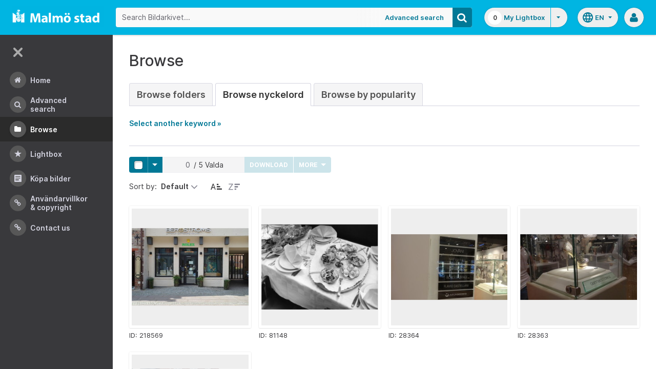

--- FILE ---
content_type: text/html;charset=UTF-8
request_url: https://bildarkivet.malmo.se/asset-bank/action/browseByKeyword?categoryId=6025&categoryTypeId=3&filter=l
body_size: 42031
content:








	


<!doctype html>

<!-- Website designed and developed by Bright, www.assetbank.co.uk -->




	
	
		
	











	




<html lang="en" dir="ltr" class="no-js  body--full-width languages-on nav-expanded"> <!--<![endif]-->
















	












<head>
	
	<title>Bildarkivet | Browse Keywords</title>
	

















		
		
		




























	
	
	
	<meta charset="utf-8" />
	<meta http-equiv="X-UA-Compatible" content="IE=edge,chrome=1">
	<meta name="viewport" content="width=device-width, initial-scale=1.0">

    

	<link rel="stylesheet" type="text/css" media="all" href="/asset-bank/css-cached/N1809780698/css/mainBundle.css" />


	
	
		
		
            <link rel="stylesheet" type="text/css" media="all" href="/asset-bank/css-cached/1206040921/css/standard/colour-scheme.css" />

		
	
	<link rel="stylesheet" type="text/css" media="all" href="/asset-bank/css-cached/1971869286/css/standard/colour-scheme-override.css" />


	<script type="text/javascript" src="/asset-bank/js-cached/1841053887/js/lib-core.js" ></script>

	<script type="text/javascript" src="/asset-bank/js-cached/N716447178/js/jquery-bundle.js" ></script>

	<link rel="stylesheet" type="text/css" media="all" href="/asset-bank/css-cached/N166730662/css/standard/jquery-ui.css" />

    <script type="text/javascript" src="/asset-bank/js-cached/431283069/js/bright-core.js" ></script>


	
   	<script type="text/javascript">
		// Global variable to store date format from app setting (used in datepicker javascript)
		var jqDateFormats = {
			'standard' : 'dd/mm/yy',
			'yearMonth' : 'mm/yy'
		};

		var csrfToken = "BMI2p6YVQxvvnH5oLkBn";
		var springCsrfToken = "aecac6ff-204b-42d1-85ec-2eafad44635e";
		var contextUrl = window.location.origin + "/asset-bank";

		
		
		
		
		// when dom ready
		$j(function() {
			
				//initialise quick search autocomplete - BB-AutoComplete - hide this if quicksearch autocomplete disabled!
				if ($j('#searchKeywords').length>0) {
					//initialise jquery autocompleter on search field:
					initJQAutocompleter($j('#searchKeywords'), "");
				}	
			
      		
      		//Initialise toggleable elements
			clickToggle.init();
			navTooltips.init(true, 'ltr');

			
    			outlineFocus.init();
			
		});


	</script>

	<!-- Meta tags -->
	<meta name="keywords" content="Asset Bank" />
<meta name="description" content="Asset Bank" />







	<!-- Global Analytics using analytics.js -->
	<script>
      (function(i,s,o,g,r,a,m){i['GoogleAnalyticsObject']=r;i[r]=i[r]||function(){
        (i[r].q=i[r].q||[]).push(arguments)},i[r].l=1*new Date();a=s.createElement(o),
          m=s.getElementsByTagName(o)[0];a.async=1;a.src=g;m.parentNode.insertBefore(a,m)
      })(window,document,'script','https://www.google-analytics.com/analytics.js','ga');

      ga('create', 'UA-105250946-1', 'auto');
      ga('send', 'pageview');
	</script>




	
	<script type="text/javascript">
		
		function showLoadingMessage() {
			//Create loading message
			var $loadingDialogHTML = $j('<div id="loadingDialog" class="modal modal-show modal--xsmall"><div class="modal-dialog"><div class="modal-content"><div class="modal-body"><div class="modal-loading"><div class="load-spinner"></div><span class="modal-loading__text">Loading assets into workbench...</span></div></div></div></div></div>');
			//Insert in the DOM and launch as a bootstrap modal
			$loadingDialogHTML.appendTo($('body'));
		}

	</script>
 
<script>NS_CSM_td=306268993;NS_CSM_pd=275116665;NS_CSM_u="/clm10";NS_CSM_col="AAAAAAU5ZeZSrMKhBOCX6Mc6oRcVJ9TrvWV6rH9ERp9UULX2a92vsfk9U6fr6irxGbFcIAk9ArKyFq1Q21GJZRHXGVF4";</script><script type="text/javascript">function sendTimingInfoInit(){setTimeout(sendTimingInfo,0)}function sendTimingInfo(){var wp=window.performance;if(wp){var c1,c2,t;c1=wp.timing;if(c1){var cm={};cm.ns=c1.navigationStart;if((t=c1.unloadEventStart)>0)cm.us=t;if((t=c1.unloadEventEnd)>0)cm.ue=t;if((t=c1.redirectStart)>0)cm.rs=t;if((t=c1.redirectEnd)>0)cm.re=t;cm.fs=c1.fetchStart;cm.dls=c1.domainLookupStart;cm.dle=c1.domainLookupEnd;cm.cs=c1.connectStart;cm.ce=c1.connectEnd;if((t=c1.secureConnectionStart)>0)cm.scs=t;cm.rqs=c1.requestStart;cm.rss=c1.responseStart;cm.rse=c1.responseEnd;cm.dl=c1.domLoading;cm.di=c1.domInteractive;cm.dcls=c1.domContentLoadedEventStart;cm.dcle=c1.domContentLoadedEventEnd;cm.dc=c1.domComplete;if((t=c1.loadEventStart)>0)cm.ls=t;if((t=c1.loadEventEnd)>0)cm.le=t;cm.tid=NS_CSM_td;cm.pid=NS_CSM_pd;cm.ac=NS_CSM_col;var xhttp=new XMLHttpRequest();if(xhttp){var JSON=JSON||{};JSON.stringify=JSON.stringify||function(ob){var t=typeof(ob);if(t!="object"||ob===null){if(t=="string")ob='"'+ob+'"';return String(ob);}else{var n,v,json=[],arr=(ob&&ob.constructor==Array);for(n in ob){v=ob[n];t=typeof(v);if(t=="string")v='"'+v+'"';else if(t=="object"&&v!==null)v=JSON.stringify(v);json.push((arr?"":'"'+n+'":')+String(v));}return(arr?"[":"{")+String(json)+(arr?"]":"}");}};xhttp.open("POST",NS_CSM_u,true);xhttp.send(JSON.stringify(cm));}}}}if(window.addEventListener)window.addEventListener("load",sendTimingInfoInit,false);else if(window.attachEvent)window.attachEvent("onload",sendTimingInfoInit);else window.onload=sendTimingInfoInit;</script></head>
<body id="browsePage" class="full-width">
	
	


















	

	
		
		<a href="#main-content" class="layout__skip">Skip to main content</a>

		<div class="layout">
			<div class="layout__header">
				


















		
		
		
		
		
		
		   
			
				
			

			


			
            
			
       	  	

			
















<div id="topStrip" class="js-top-strip">
	<!-- coloured strip at top of screen -->
	
</div>


			<!-- Using full width home page -->
			
				
					




<header class="header js-header header--logged-out">

	<a class="header__nav-toggle js-nev-toggle inverted-focus is-on" 
		data-element="js-nev" 
		data-secondary-element="html" 
		data-secondary-class="nav-expanded" 
		data-remember-url="../action/mainNavOpen" 
		aria-label="Main menu"
		role="button"
		href="#"
	>
		<svg xmlns="http://www.w3.org/2000/svg" width="24" height="24" viewBox="0 0 24 24">
			<path fill="none" d="M0 0h24v24H0V0z"/>
			<path fill="currentColor" d="M4 18h16c.55 0 1-.45 1-1s-.45-1-1-1H4c-.55 0-1 .45-1 1s.45 1 1 1zm0-5h16c.55 0 1-.45 1-1s-.45-1-1-1H4c-.55 0-1 .45-1 1s.45 1 1 1zM3 7c0 .55.45 1 1 1h16c.55 0 1-.45 1-1s-.45-1-1-1H4c-.55 0-1 .45-1 1z"/>
		</svg>
	</a>
	
	<!-- Include logo -->
	<div class="header__logo-container js-header-logo-cont clearfix">
		





	
	
		
		
			
			
			
				
			
		
		
		<a href="/asset-bank/action/viewHome"><img src="/asset-bank/images/standard/malmo.png" alt="Malmo" class="logo" id="logoHomeLink" /></a>
		
	


	</div>

	
		<div class="header__search js-header-search-form">
			

















	









<script type="text/javascript">
	
	 
		
		
			var defaultUrl = '../action/keywordChooser';
		
	

	var isEditingKeywords; 

	// If the keyword picker popup was opened to edit keywords on an asset detail page
	if(getUrlParameter('isEditKeyword') === 'true'){
		isEditingKeywords = true; 
	}

	/*
		Open the chooser window
	*/
	function openKeywordChooser(bExpired, lCategoryTypeId, lAttributeId, iIndex, sDefaultFilter, isEditKeyword)
	{

		if (typeof chooserwindow != 'undefined')
		{
			//chooserwindow.close();
		}
	
		sUrl = defaultUrl + '?categoryTypeId=' + lCategoryTypeId + '&attributeId=' + lAttributeId + '&isEditKeyword='+isEditKeyword;
		
		if(iIndex>0)
		{
			sUrl += '&index='+iIndex;
		}
	
		if (bExpired)
		{
			sUrl += '&expired=true';
		}
	
		if (sDefaultFilter != "" && typeof sDefaultFilter != 'undefined')
		{
			sUrl = sUrl + "&filter=" + sDefaultFilter;
		}

	    chooserwindow = open(sUrl, 'keywordwindow', 'resizable=yes,width=825,height=555,left=100,top=30,scrollbars=yes');
		chooserwindow.opener = self;
	}
	
	/*
		Open the Master list
	*/
	function openMasterList(lCategoryTypeId)
	{
		if (typeof listwindow != 'undefined')
		{
			//listwindow.close();
		}
	
		sUrl = '../action/viewAddKeywordPopup?categoryTypeId='+lCategoryTypeId;
	
		listwindow=open(sUrl,'listwindow','resizable=yes,width=825,height=555,left=100,top=30,scrollbars=yes');
		listwindow.location.href = sUrl;
		if (listwindow == null) 
		{
			listwindow.opener = self;
		}
	
	}
	
	
	/*
		Enable/disable buttons as appropriate.
	*/
	function showAddControls(a_sKeywordsField, a_sDelim)
	{
		
		// If editing keywords, use the textarea
		if(isEditingKeywords && hasKeywordsTextArea(a_sKeywordsField)){
			var sKeywords = window.opener.$('.js-keyword-textarea-'+a_sKeywordsField).val();
		}
		else {
			// Read the current keywords string
			var sKeywords = opener.document.getElementById(a_sKeywordsField).value;
		}
	
		// Tokenize 
		var aKeywords = tokenize(sKeywords, a_sDelim);	

		// Disable appropriate buttons
		var aButtons = document.getElementsByName("addbutton");	

		if (typeof aButtons == 'object')
		{
			for (i=0; i < aButtons.length; i++)
			{
				var button = aButtons[i];
				var b = isInList(aButtons[i].id, aKeywords);
				
				if (b)
				{
					button.disabled = "true"
					
					// Firefox
					button.className = "inactive";
				}
			}	
		}
	
	}
	
	
	/*
		Tokenize the given string into an array of words.
		This is a copy of the logic in TaxonomyManager.tokenize.
	*/
	function tokenize(a_sWords, a_sDelim)
	{
		var aWords = a_sWords.split(a_sDelim);
		return aWords;
	}
	
	
	/*
		Return true if the given word is in the list.
	*/
	function isInList(a_sWord, a_aWordList)
	{
		var b = false;
		
		if (typeof a_aWordList == 'object')
		{
			for (var i=0; i < a_aWordList.length; i++)
			{
				if ( a_sWord.toLowerCase() == a_aWordList[i].toLowerCase() )
				{
					b = true;
				}
			}
		}
		return b;
	}
	
	function getUrlParameter(sParam) {
	    var sPageURL = decodeURIComponent(window.location.search.substring(1)),
	        sURLVariables = sPageURL.split('&'),
	        sParameterName,
	        i;

	    for (i = 0; i < sURLVariables.length; i++) {
	        sParameterName = sURLVariables[i].split('=');

	        if (sParameterName[0] === sParam) {
	            return sParameterName[1] === undefined ? true : sParameterName[1];
	        }
	    }
	}

	function addKeyword(a_lAttributeId, a_sWord, a_sDelim, iIndex)
	{	

		var a_sKeywordsField,
		    sKeywords,
		    aKeywords;

		if (a_lAttributeId > 0)
		{
			a_sKeywordsField = "field" + a_lAttributeId;

			if(iIndex>0)
			{
				a_sKeywordsField += "_" + iIndex;
			}
		}
		else
		{
			a_sKeywordsField = "keywords_field";
		}

		if(isEditingKeywords && hasKeywordsTextArea(a_sKeywordsField)){
			// Get the variables from the textarea as opposed to the search input
			sKeywords = window.opener.$('.js-keyword-textarea-'+a_sKeywordsField).val();
		}
		else {
			a_sWord = "\"" + a_sWord + "\"";
			// Append the keyword directly to the field on the opener
			sKeywords = opener.document.getElementById(a_sKeywordsField).value;
		}

		// Tokenize 
	  	aKeywords = tokenize(sKeywords, a_sDelim);

		// Only add it if the word is not already there
		if ( !isInList(a_sWord, aKeywords) ) {
		  	if (sKeywords.length > 0 && sKeywords.substr(sKeywords.length - 1) != a_sDelim){
				sKeywords += a_sDelim;
			}

		  	sKeywords += a_sWord + a_sDelim;

			// Add the values to the input/textarea
			// then refresh the button statuses
			if(isEditingKeywords && hasKeywordsTextArea(a_sKeywordsField)){
				window.opener.$('.js-keyword-textarea-'+a_sKeywordsField).val(sKeywords);
			}
			else {
				window.opener.$('.js-keyword-field-'+a_lAttributeId).each( function(){
					$(this).val(sKeywords);
				});
			}
			showAddControls(a_sKeywordsField, a_sDelim);
		}
	}
	
	/*
		Open an external dictionary window
	*/
	function openExternalDictionary(lAttributeId, sUrl, sDescriptor)
	{
		sPopupUrl = sUrl + '?id=field' + lAttributeId + '&displayId=field_additional' + lAttributeId;
		
		dictwindow=open(sPopupUrl,'dictwindow', sDescriptor);
		dictwindow.location.href = sPopupUrl;
		dictwindow.opener = self;
	}

	function hasKeywordsTextArea(a_sKeywordsField) {
		return window.opener.$('.js-keyword-textarea-'+a_sKeywordsField).length;
	}

</script>









<div class="search__form-wrapper js-search-wrapper">

	<!-- Main search form -->
	<form name="searchForm" method="get" action="/asset-bank/action/quickSearch" class="js-quick-search-form"><input type="hidden" name="CSRF" value="BMI2p6YVQxvvnH5oLkBn" />
		<input type="hidden" name="newSearch" value="true"/>
		<input type="hidden" name="quickSearch" value="true"/>
		<input type="hidden" name="includeImplicitCategoryMembers" value="true"/>

		
	  	
		<input class="search__input js-header-search-input inverted-focus" type="text" id="searchKeywords"  name="keywords" value="" placeholder="Search Bildarkivet..." />
		
		
		

		
			
			
			
				<a class="search__adv-link inverted-focus" href="../action/viewLastSearch">Advanced Search</a>
			
		
		<a class="search__adv-link search__adv-link--responsive inverted-focus" href="../action/viewLastSearch">Advanced Search</a>

		
		

		<button id="panoramicSearchButton" class="search__icon button inverted-focus" type="submit" title="Search"><i aria-hidden="true" class="icon-search"></i></button>
	
	</form><!-- End Main Search form -->
    
</div> 


<!-- Featured & Recommended searches -->



		</div>
	

	<div class="header__buttons ">
		
		



		
			<div class="header__lightbox  lightbox js-header-lightbox dropdown ">
				





<input class="js-lightbox-count" type="hidden" name="lightBoxCount" value="0" />
<a href="/asset-bank/action/viewAssetBox" class="lightbox__overview inverted-focus">
	<span class="lightbox__count">
		<span class="lightbox__count__inner js-lightbox-count-label">
			0
		</span>
	</span>
	<span class="lightbox__title">
			
				
				
					My Lightbox
				
			
	</span>
</a>
<a href="#" class="lightbox__toggle inverted-focus" data-dropdown="js-lightbox-dropdown" id="lightbox-dropdown">
	<svg width="7" height="4" viewBox="0 0 7 4" xmlns="http://www.w3.org/2000/svg">
		<path d="M3.5 4L7 0H0z" fill="currentColor" fill-rule="evenodd" />
	</svg>
</a>

<div class="dropdown__panel dropdown__panel--right-align lightbox__menu js-lightbox-dropdown">

	
	
	<!-- Expand/Collapse lightbox view-->
	
		
		<a href="#" class="dropdown__link lbToggle js-lightbox-toggle-view" data-toggle-view-url="/asset-bank/action/toggleAssetboxView?switch=1" title="Switch to expanded view"><i aria-hidden="true"class="icon-expand-lbpanel"></i>
			Expand view</a>
	

</div> <!-- End of .dropdown__panel -->

<script type="text/javascript">
	$(document).ready( function(){
		lightbox.init();
	});
</script>

			</div>
		

		
		
			<div class="header__languages">
				

















	



	<div class="dropdown dropdown--multi-language-bar">
	
		
			
				<a href="#" data-dropdown="js-dropdown-languages" title="Select your language" class="header__languages-button inverted-focus">
					<svg xmlns="http://www.w3.org/2000/svg" width="24" height="24" viewBox="0 0 24 24">
						<path d="M0 0h24v24H0z" fill="none"/>
						<path fill="currentColor" d="M11.99 2C6.47 2 2 6.48 2 12s4.47 10 9.99 10C17.52 22 22 17.52 22 12S17.52 2 11.99 2zm6.93 6h-2.95c-.32-1.25-.78-2.45-1.38-3.56 1.84.63 3.37 1.91 4.33 3.56zM12 4.04c.83 1.2 1.48 2.53 1.91 3.96h-3.82c.43-1.43 1.08-2.76 1.91-3.96zM4.26 14C4.1 13.36 4 12.69 4 12s.1-1.36.26-2h3.38c-.08.66-.14 1.32-.14 2 0 .68.06 1.34.14 2H4.26zm.82 2h2.95c.32 1.25.78 2.45 1.38 3.56-1.84-.63-3.37-1.9-4.33-3.56zm2.95-8H5.08c.96-1.66 2.49-2.93 4.33-3.56C8.81 5.55 8.35 6.75 8.03 8zM12 19.96c-.83-1.2-1.48-2.53-1.91-3.96h3.82c-.43 1.43-1.08 2.76-1.91 3.96zM14.34 14H9.66c-.09-.66-.16-1.32-.16-2 0-.68.07-1.35.16-2h4.68c.09.65.16 1.32.16 2 0 .68-.07 1.34-.16 2zm.25 5.56c.6-1.11 1.06-2.31 1.38-3.56h2.95c-.96 1.65-2.49 2.93-4.33 3.56zM16.36 14c.08-.66.14-1.32.14-2 0-.68-.06-1.34-.14-2h3.38c.16.64.26 1.31.26 2s-.1 1.36-.26 2h-3.38z"/>
					</svg>
					<span class="header__languages-button__code">
						
							
						
							
								en
							
						
					</span>
					<svg width="7" height="4" viewBox="0 0 7 4" xmlns="http://www.w3.org/2000/svg">
						<path d="M3.5 4L7 0H0z" fill="currentColor" fill-rule="evenodd" />
					</svg>
				</a>
			
			
		
		
		<div class="dropdown__panel dropdown__panel--right-align js-dropdown-languages">
			<ul class="option__list">
				
					<li>
						<a href="../action/viewLanguage?language=1" class="option">
							<span class="option__radio"></span>
							<span class="option__name">
								Swedish
							</span>
							<span class="option__meta">
								sv
							</span>
						</a>
					</li>
				
					<li>
						<a href="../action/viewLanguage?language=100" class="option">
							<span class="option__radio"><span class="option__radio__dot t-primary-background-colour"></span></span>
							<span class="option__name">
								English
							</span>
							<span class="option__meta">
								en
							</span>
						</a>
					</li>
				
			</ul>
			
		</div>
	</div>





			</div>
		

		
		<a class="header__help-link tip tip--bottom tip--bottom-left inverted-focus" href="https://support.assetbank.co.uk/hc" target="_blank" data-tip="Asset Bank support documentation">
			<i aria-hidden="true" class="icon-question-sign"></i>
		</a>

		
		
		

		
		<div class="header__user-profile dropdown">
			
				
				
					



<a href="#" class="header__user-profile-initials-link inverted-focus" title="User options" data-dropdown="js-user-dropdown">
	<i class="icon-user" aria-hidden="true"></i>
</a>

<ul class="header__user-profile-menu dropdown__list js-user-dropdown">
	<li>
		<a href="/asset-bank/action/viewLogin">
			Admin
		</a>
	</li>
	  
</ul>


				
			
		</div>

	</div>

</header>  <!-- end of header -->


<script type="text/javascript">
	$(document).ready( function(){
		filterAssets.init();

		// Close nav if using mobile
		if (window.innerWidth < 768) {
			$('html').removeClass('nav-expanded');
			$('.js-nev-toggle').removeClass('is-on');
			$('.js-nev').removeClass('is-visible');
		}
	});
</script>


				
				
			


			
						

			</div>
			
			<div class="layout__content">
					
				


















<nav class="layout__nav nev js-nev is-visible">

	<div class="nev__toggle-wrap nev__item">
		<a class="nev__toggle reduced-offset inverted-focus js-nev-toggle is-on" 
			data-remember-url="../action/mainNavOpen" 
			data-element="js-nev" 
			data-secondary-element="html" 
			data-secondary-class="nav-expanded"
			href="#"
		>
			<div class="nev__toggle__icon">
				<span></span>
				<span></span>
				<span></span>
				<span></span>
			</div>
		</a>
	</div>
	
	
	<ul class="nev__menu">
		
        
        <!-- Menu Items -->
        
            
            
              
                
                
                
                
                
					







<li class="nev__item">
	<a class="nev__link reduced-offset inverted-focus " 
		href="/asset-bank/action/viewHome" 
		data-tippy-content="Home"
	>
		<span id="nav_home" class="nev__icon-wrap">
			<i class="icon-menu-home" aria-hidden="true"></i>
		</span>
		<span class="nev__text">
			Home
		</span>
	</a>
</li>
                
            
        
            
            
              
                
                
                
                
                
					







<li class="nev__item">
	<a class="nev__link reduced-offset inverted-focus " 
		href="/asset-bank/action/viewLastSearch?newSearch=true" 
		data-tippy-content="Advanced Search"
	>
		<span id="nav_search" class="nev__icon-wrap">
			<i class="icon-menu-search" aria-hidden="true"></i>
		</span>
		<span class="nev__text">
			Advanced Search
		</span>
	</a>
</li>
                
            
        
            
            
              
                
                
                
                
                
					







<li class="nev__item">
	<a class="nev__link reduced-offset inverted-focus current" 
		href="/asset-bank/action/browseItems?categoryId=-1&amp;categoryTypeId=1" 
		data-tippy-content="Browse"
	>
		<span id="nav_browse" class="nev__icon-wrap">
			<i class="icon-menu-browse" aria-hidden="true"></i>
		</span>
		<span class="nev__text">
			Browse
		</span>
	</a>
</li>
                
            
        
            
            
              
                
                
                
                
                
					







<li class="nev__item">
	<a class="nev__link reduced-offset inverted-focus " 
		href="/asset-bank/action/viewAssetBox" 
		data-tippy-content="Lightbox"
	>
		<span id="nav_lightbox" class="nev__icon-wrap">
			<i class="icon-a-lightbox" aria-hidden="true"></i>
		</span>
		<span class="nev__text">
			Lightbox
		</span>
	</a>
</li>
                
            
        
            
            
              
                  
                    






<li class="nev__item">
	<a href="../action/viewContent?index=2&showTitle=true" id="nav_content_2" 
		
			
				class="nev__link reduced-offset inverted-focus " data-tippy-content="Köpa bilder"
			
			
		>
		
			<span class="nev__icon-wrap"><i class="icon-writing" aria-hidden="true"></i></span>
			<span class="nev__text">
		
			Köpa bilder
		
			</span>
		
	</a>
</li>


                
                
                
                
                
            
        
            
            
              
                
                   
                    






<liclass="nev__item">
	<a class="nev__link reduced-offset inverted-focus" data-tippy-content="Användarvillkor &amp; Copyright" href="https://bildarkivet.malmo.se/asset-bank/action/viewConditions"  >
		
			<span class="nev__icon-wrap">
				<i class="icon-link" aria-hidden="true"></i>
			</span>
			<span class="nev__text">
		 
			Användarvillkor &amp; Copyright
		
			</span>
		
	</a>
</li>

                
                
                
                
            
        
            
            
              
                
                   
                    






<liclass="nev__item">
	<a class="nev__link reduced-offset inverted-focus" data-tippy-content="Contact us" href="https://bildarkivet.malmo.se/asset-bank/action/viewContact"  >
		
			<span class="nev__icon-wrap">
				<i class="icon-link" aria-hidden="true"></i>
			</span>
			<span class="nev__text">
		 
			Contact us
		
			</span>
		
	</a>
</li>

                
                
                
                
            
        

		<li class="nev__item nev__item--responsive">
			<a class="nev__link reduced-offset inverted-focus" href="https://support.assetbank.co.uk/hc" data-tippy-content="Get Help">
				<span class="nev__icon-wrap">
					<i class="icon-question-sign" aria-hidden="true"></i>
				</span>
				<span class="nev__text">
					Get Help
				</span>
			</a>
		</li>

	</ul>
	

	
	
	     
     
    
</nav>


				
				<main role="main" id="main-content" class="layout__main js-scroll-window ">
					












					




					<div class="layout__main__inner">
	

	







	<!-- System messages for the user -->
	<div class="printHide msg__wrapper">
		
	</div>

	<script type="text/javascript">
		$(document).ready( function() {
			if ($('.js-notify-close').length) {
				notify.populateDismissUrls();
				notify.handleNotificationDismiss();
			}
		});
	</script>



				

	




	<h1>
		Browse
	</h1> 

	
	
	














	
		<ul class="tabs tabs--large">
			

            <li  >
                <a href="browseItems?categoryId=-1&categoryTypeId=2">Browse Folders</a>
            </li>
     
			
				
					
						
						
						
							<li class="is-active" >
								<a href="keywordBrowser?categoryTypeId=3&name=Nyckelord"> Browse Nyckelord</a>
							</li>
						
					
				
			
			
				<li  >
                    <a href="browseAssetsByPopularity">Browse by Popularity</a>
                </li>
			

		</ul>
		
	
	



	
	
	
		<p id="expandLink"><a href="#" onclick="expand_content('keywordSelect'); return false;">Select another keyword &raquo;</a></p>
		
		<script type="text/javascript">
			<!--
			document.getElementById('expandLink').style.display = 'block';
			-->
		</script>
		
		
	
	<div id="keywordSelect">
		<p id="collapseLink" ><a href="#" onclick="collapse_content('keywordSelect');">&laquo; Hide keyword list</a></p>
		
		
		
		
		
		<div class="hr"></div>
	
		
	
		<a href="keywordBrowser?categoryTypeId=3&amp;filter=a">A</a>&nbsp;
		<a href="keywordBrowser?categoryTypeId=3&amp;filter=b">B</a>&nbsp;
		<a href="keywordBrowser?categoryTypeId=3&amp;filter=c">C</a>&nbsp;
		<a href="keywordBrowser?categoryTypeId=3&amp;filter=d">D</a>&nbsp;
		<a href="keywordBrowser?categoryTypeId=3&amp;filter=e">E</a>&nbsp;
		<a href="keywordBrowser?categoryTypeId=3&amp;filter=f">F</a>&nbsp;
		<a href="keywordBrowser?categoryTypeId=3&amp;filter=g">G</a>&nbsp;
		<a href="keywordBrowser?categoryTypeId=3&amp;filter=h">H</a>&nbsp;
		<a href="keywordBrowser?categoryTypeId=3&amp;filter=i">I</a>&nbsp;
		<a href="keywordBrowser?categoryTypeId=3&amp;filter=j">J</a>&nbsp;
		<a href="keywordBrowser?categoryTypeId=3&amp;filter=k">K</a>&nbsp;
		<a href="keywordBrowser?categoryTypeId=3&amp;filter=l">L</a>&nbsp;
		<a href="keywordBrowser?categoryTypeId=3&amp;filter=m">M</a>&nbsp;
		<a href="keywordBrowser?categoryTypeId=3&amp;filter=n">N</a>&nbsp;
		<a href="keywordBrowser?categoryTypeId=3&amp;filter=o">O</a>&nbsp;
		<a href="keywordBrowser?categoryTypeId=3&amp;filter=p">P</a>&nbsp;
		<a href="keywordBrowser?categoryTypeId=3&amp;filter=q">Q</a>&nbsp;
		<a href="keywordBrowser?categoryTypeId=3&amp;filter=r">R</a>&nbsp;
		<a href="keywordBrowser?categoryTypeId=3&amp;filter=s">S</a>&nbsp;
		<a href="keywordBrowser?categoryTypeId=3&amp;filter=t">T</a>&nbsp;
		<a href="keywordBrowser?categoryTypeId=3&amp;filter=u">U</a>&nbsp;
		<a href="keywordBrowser?categoryTypeId=3&amp;filter=v">V</a>&nbsp;
		<a href="keywordBrowser?categoryTypeId=3&amp;filter=w">W</a>&nbsp;
		<a href="keywordBrowser?categoryTypeId=3&amp;filter=x">X</a>&nbsp;
		<a href="keywordBrowser?categoryTypeId=3&amp;filter=y">Y</a>&nbsp;
		<a href="keywordBrowser?categoryTypeId=3&amp;filter=z">Z</a>&nbsp;
		<a href="keywordBrowser?categoryTypeId=3&amp;filter=nonLetter">0-9</a>&nbsp;
		<a href="keywordBrowser?categoryTypeId=3&amp;filter=all">All</a>&nbsp;
			
		<br/>
	
		
		<div class="hr"></div>
		
		
		
		
		
		
		
	<div class="categoryList">
		
		
			
			
		
			
			
		
			
			
				
			
		
			
			
				
			
		
			
			
				
			
		
			
			
				
			
		
			
			
				
			
		
			
			
				
			
		
			
			
		
			
			
		
			
			
		
			
			
				
			
		
			
			
				
			
		
			
			
				
			
		
			
			
				
			
		
			
			
				
			
		
			
			
				
			
		
			
			
				
			
		
			
			
				
			
		
			
			
				
			
		
			
			
				
			
		
			
			
				
			
		
			
			
				
			
		
			
			
				
			
		
			
			
				
			
		
			
			
				
			
		
			
			
		
			
			
				
			
		
			
			
				
			
		
			
			
				
			
		
			
			
				
			
		
			
			
				
			
		
			
			
				
			
		
			
			
				
			
		
			
			
		
			
			
				
			
		
			
			
				
			
		
			
			
				
			
		
			
			
		
			
			
		
			
			
		
			
			
				
			
		
			
			
		
			
			
		
			
			
				
			
		
			
			
				
			
		
			
			
				
			
		
			
			
				
			
		
			
			
				
			
		
			
			
				
			
		
			
			
				
			
		
			
			
				
			
		
			
			
				
			
		
			
			
				
			
		
			
			
				
			
		
			
			
				
			
		
			
			
				
			
		
			
			
				
			
		
			
			
		
			
			
		
			
			
		
			
			
		
			
			
		
			
			
		
			
			
				
			
		
			
			
				
			
		
			
			
				
			
		
			
			
				
			
		
			
			
				
			
		
			
			
		
			
			
		
			
			
		
			
			
				
			
		
			
			
				
			
		
			
			
				
			
		
			
			
				
			
		
			
			
		
			
			
				
			
		
			
			
		
			
			
				
			
		
			
			
				
			
		
			
			
		
			
			
				
			
		
			
			
				
			
		
			
			
				
			
		
			
			
		
			
			
				
			
		
			
			
				
			
		
			
			
				
			
		
			
			
				
			
		
			
			
				
			
		
			
			
				
			
		
			
			
				
			
		
			
			
				
			
		
			
			
				
			
		
			
			
				
			
		
			
			
				
			
		
			
			
		
			
			
				
			
		
			
			
		
			
			
				
			
		
			
			
				
			
		
			
			
				
			
		
			
			
				
			
		
			
			
				
			
		
			
			
				
			
		
			
			
				
			
		
			
			
				
			
		
			
			
				
			
		
			
			
				
			
		
			
			
				
			
		
			
			
				
			
		
			
			
				
			
		
			
			
				
			
		
			
			
				
			
		
			
			
				
			
		
			
			
				
			
		
			
			
				
			
		
			
			
		
			
			
				
			
		
			
			
		
			
			
				
			
		
			
			
		
			
			
		
			
			
		
			
			
				
			
		
			
			
				
			
		
			
			
		
			
			
				
			
		
			
			
		
			
			
				
			
		
			
			
		
			
			
				
			
		
			
			
				
			
		
			
			
		
			
			
				
			
		
			
			
				
			
		
			
			
				
			
		
			
			
		
			
			
				
			
		
			
			
		
			
			
				
			
		
			
			
				
			
		
			
			
		
			
			
				
			
		
			
			
				
			
		
			
			
				
			
		
			
			
				
			
		
			
			
				
			
		
			
			
				
			
		
			
			
				
			
		
			
			
				
			
		
			
			
				
			
		
			
			
		
			
			
				
			
		
			
			
				
			
		
			
			
		
			
			
		
			
			
				
			
		
			
			
				
			
		
			
			
		
			
			
				
			
		
			
			
		
			
			
				
			
		
			
			
				
			
		
			
			
				
			
		
			
			
				
			
		
			
			
		
			
			
				
			
		
			
			
		
			
			
				
			
		
			
			
				
			
		
			
			
				
			
		
			
			
		
			
			
				
			
		
			
			
				
			
		
			
			
		
			
			
				
			
		
			
			
				
			
		
			
			
		
			
			
		
			
			
				
			
		
			
			
				
			
		
			
			
				
			
		
			
			
				
			
		
			
			
				
			
		
			
			
				
			
		
			
			
		
			
			
				
			
		
			
			
				
			
		
			
			
				
			
		
			
			
				
			
		
			
			
				
			
		
			
			
		
			
			
		
			
			
				
			
		
			
			
				
			
		
			
			
		
			
			
				
			
		
			
			
				
			
		
			
			
				
			
		
			
			
				
			
		
			
			
				
			
		
			
			
				
			
		
			
			
				
			
		
			
			
				
			
		
			
			
				
			
		
			
			
				
			
		
			
			
				
			
		
			
			
				
			
		
			
			
				
			
		
			
			
		
			
			
				
			
		
			
			
		
			
			
				
			
		
			
			
				
			
		
			
			
				
			
		
			
			
				
			
		
			
			
				
			
		
			
			
				
			
		
			
			
				
			
		
			
			
				
			
		
			
			
				
			
		
			
			
				
			
		
			
			
		
			
			
				
			
		
			
			
		
			
			
				
			
		
			
			
				
			
		
			
			
		
			
			
				
			
		
			
			
				
			
		
			
			
				
			
		
			
			
				
			
		
			
			
				
			
		
			
			
				
			
		
			
			
				
			
		
			
			
				
			
		
			
			
				
			
		
			
			
				
			
		
			
			
		
			
			
				
			
		
			
			
				
			
		
			
			
				
			
		
			
			
				
			
		
			
			
				
			
		
			
			
				
			
		
			
			
				
			
		
			
			
				
			
		
			
			
				
			
		
			
			
				
			
		
			
			
				
			
		
			
			
				
			
		
			
			
				
			
		
			
			
				
			
		
			
			
				
			
		
			
			
				
			
		
			
			
				
			
		
			
			
				
			
		
			
			
		
			
			
		
			
			
		
			
			
				
			
		
			
			
				
			
		
			
			
				
			
		
			
			
		
			
			
				
			
		
			
			
				
			
		
			
			
				
			
		
			
			
		
			
			
				
			
		
			
			
				
			
		
			
			
		
			
			
				
			
		
			
			
				
			
		
			
			
				
			
		
			
			
		
			
			
				
			
		
			
			
		
			
			
				
			
		
			
			
				
			
		
			
			
				
			
		
			
			
				
			
		
			
			
		
			
			
		
			
			
		
			
			
		
			
			
				
			
		
			
			
				
			
		
			
			
				
			
		
			
			
		
			
			
		
			
			
		
			
			
				
			
		
			
			
				
			
		
			
			
				
			
		
			
			
				
			
		
			
			
				
			
		
			
			
				
			
		
			
			
		
			
			
		
			
			
				
			
		
			
			
				
			
		
			
			
				
			
		
			
			
				
			
		
			
			
				
			
		
			
			
				
			
		
			
			
		
			
			
				
			
		
			
			
				
			
		
			
			
				
			
		
			
			
		
			
			
				
			
		
			
			
				
			
		
			
			
				
			
		
			
			
				
			
		
			
			
				
			
		
			
			
				
			
		
			
			
				
			
		
			
			
				
			
		
			
			
		
			
			
				
			
		
			
			
				
			
		
			
			
				
			
		
			
			
		
			
			
				
			
		
			
			
				
			
		
			
			
		
			
			
				
			
		
			
			
				
			
		
			
			
				
			
		
			
			
				
			
		
			
			
				
			
		
			
			
				
			
		
			
			
		
			
			
				
			
		
			
			
				
			
		
			
			
		
			
			
				
			
		
			
			
				
			
		
			
			
		
			
			
		
			
			
				
			
		
			
			
				
			
		
			
			
				
			
		
			
			
		
			
			
				
			
		
			
			
				
			
		
			
			
				
			
		
			
			
		
			
			
		
			
			
				
			
		
			
			
				
			
		
			
			
		
			
			
				
			
		
			
			
				
			
		
			
			
				
			
		
			
			
		
			
			
				
			
		
			
			
		
			
			
		
			
			
		
			
			
		
			
			
		
			
			
				
			
		
			
			
		
			
			
		
			
			
		
			
			
				
			
		
			
			
				
			
		
			
			
		
			
			
		
			
			
		
			
			
		
			
			
		
			
			
				
			
		
			
			
		
			
			
				
			
		
			
			
				
			
		
			
			
				
			
		
			
			
		
			
			
				
			
		
			
			
				
			
		
			
			
		
			
			
				
			
		
			
			
		
			
			
				
			
		
			
			
				
			
		
			
			
		
			
			
		
			
			
				
			
		
			
			
				
			
		
			
			
				
			
		
			
			
		
			
			
				
			
		
			
			
		
			
			
		
			
			
				
			
		
			
			
				
			
		
			
			
				
			
		
			
			
				
			
		
			
			
				
			
		
			
			
				
			
		
			
			
				
			
		
			
			
				
			
		
			
			
				
			
		
			
			
		
			
			
		
			
			
				
			
		
			
			
				
			
		
			
			
				
			
		
			
			
				
			
		
			
			
				
			
		
			
			
				
			
		
			
			
				
			
		
			
			
				
			
		
			
			
				
			
		
			
			
				
			
		
			
			
				
			
		
			
			
				
			
		
			
			
		
			
			
				
			
		
			
			
				
			
		
			
			
				
			
		
			
			
				
			
		
			
			
				
			
		
			
			
				
			
		
			
			
				
			
		
			
			
				
			
		
			
			
				
			
		
			
			
				
			
		
			
			
				
			
		
			
			
				
			
		
			
			
				
			
		
			
			
				
			
		
			
			
				
			
		
			
			
				
			
		
			
			
				
			
		
			
			
				
			
		
			
			
				
			
		
			
			
				
			
		
			
			
				
			
		
			
			
				
			
		
			
			
				
			
		
			
			
				
			
		
			
			
				
			
		
			
			
				
			
		
			
			
				
			
		
			
			
				
			
		
			
			
				
			
		
			
			
				
			
		
			
			
		
			
			
				
			
		
			
			
		
			
			
				
			
		
			
			
		
			
			
				
			
		
			
			
				
			
		
			
			
		
			
			
				
			
		
			
			
				
			
		
			
			
				
			
		
			
			
				
			
		
			
			
				
			
		
			
			
				
			
		
			
			
				
			
		
			
			
				
			
		
			
			
		
			
			
				
			
		
			
			
		
			
			
		
			
			
		
			
			
				
			
		
			
			
				
			
		
			
			
				
			
		
			
			
				
			
		
			
			
		
			
			
				
			
		
			
			
		
			
			
				
			
		
			
			
				
			
		
			
			
				
			
		
			
			
				
			
		
			
			
				
			
		
			
			
				
			
		
			
			
				
			
		
			
			
				
			
		
			
			
				
			
		
			
			
		
			
			
				
			
		
			
			
				
			
		
			
			
				
			
		
			
			
		
			
			
				
			
		
			
			
				
			
		
			
			
				
			
		
			
			
				
			
		
			
			
		
			
			
				
			
		
			
			
		
			
			
				
			
		
			
			
				
			
		
			
			
				
			
		
			
			
				
			
		
			
			
		
			
			
				
			
		
			
			
				
			
		
			
			
				
			
		
			
			
		
			
			
				
			
		
			
			
				
			
		
			
			
				
			
		
			
			
		
			
			
				
			
		
			
			
				
			
		
			
			
				
			
		
			
			
				
			
		
			
			
		
			
			
				
			
		
			
			
				
			
		
			
			
				
			
		
			
			
				
			
		
			
			
				
			
		
			
			
		
			
			
		
			
			
				
			
		
			
			
		
			
			
				
			
		
			
			
		
			
			
				
			
		
			
			
				
			
		
			
			
				
			
		
			
			
		
			
			
		
			
			
				
			
		
			
			
				
			
		
			
			
				
			
		
			
			
				
			
		
			
			
				
			
		
			
			
				
			
		
			
			
				
			
		
			
			
				
			
		
			
			
				
			
		
			
			
		
			
			
				
			
		
			
			
		
			
			
		
			
			
		
			
			
		
			
			
				
			
		
			
			
				
			
		
			
			
				
			
		
			
			
		
			
			
				
			
		
			
			
				
			
		
			
			
				
			
		
			
			
				
			
		
			
			
				
			
		
			
			
				
			
		
			
			
		
			
			
				
			
		
			
			
				
			
		
			
			
		
			
			
		
			
			
		
			
			
		
			
			
		
			
			
				
			
		
			
			
		
			
			
				
			
		
			
			
		
			
			
		
			
			
				
			
		
			
			
				
			
		
			
			
				
			
		
			
			
				
			
		
			
			
				
			
		
			
			
				
			
		
			
			
				
			
		
			
			
				
			
		
			
			
				
			
		
			
			
		
			
			
		
			
			
				
			
		
			
			
				
			
		
			
			
				
			
		
			
			
				
			
		
			
			
				
			
		
			
			
		
			
			
				
			
		
			
			
				
			
		
			
			
				
			
		
			
			
				
			
		
			
			
				
			
		
			
			
				
			
		
			
			
				
			
		
			
			
				
			
		
			
			
				
			
		
			
			
		
			
			
		
			
			
				
			
		
			
			
				
			
		
			
			
				
			
		
			
			
				
			
		
			
			
				
			
		
			
			
		
			
			
				
			
		
			
			
				
			
		
			
			
		
			
			
				
			
		
			
			
				
			
		
			
			
				
			
		
			
			
		
			
			
				
			
		
			
			
				
			
		
			
			
				
			
		
			
			
		
			
			
				
			
		
			
			
				
			
		
			
			
		
			
			
		
			
			
		
			
			
		
			
			
				
			
		
			
			
				
			
		
			
			
				
			
		
			
			
				
			
		
			
			
				
			
		
			
			
		
			
			
				
			
		
			
			
				
			
		
			
			
		
			
			
				
			
		
			
			
		
			
			
				
			
		
			
			
		
			
			
		
			
			
		
			
			
				
			
		
			
			
				
			
		
			
			
				
			
		
			
			
				
			
		
			
			
				
			
		
			
			
		
			
			
		
			
			
				
			
		
			
			
				
			
		
			
			
				
			
		
			
			
				
			
		
			
			
		
			
			
				
			
		
			
			
				
			
		
			
			
				
			
		
			
			
		
			
			
		
			
			
				
			
		
			
			
				
			
		
			
			
				
			
		
			
			
				
			
		
			
			
				
			
		
			
			
		
			
			
				
			
		
			
			
		
			
			
				
			
		
			
			
				
			
		
			
			
		
			
			
		
			
			
		
			
			
		
			
			
		
			
			
		
			
			
		
			
			
		
			
			
		
			
			
		
			
			
				
			
		
			
			
		
			
			
				
			
		
			
			
		
			
			
				
			
		
			
			
		
			
			
		
			
			
		
			
			
				
			
		
			
			
				
			
		
			
			
				
			
		
			
			
				
			
		
			
			
				
			
		
			
			
		
			
			
				
			
		
			
			
				
			
		
			
			
				
			
		
			
			
				
			
		
			
			
				
			
		
			
			
				
			
		
			
			
		
			
			
				
			
		
			
			
		
			
			
		
			
			
				
			
		
			
			
				
			
		
			
			
				
			
		
			
			
		
			
			
				
			
		
			
			
		
			
			
				
			
		
			
			
				
			
		
			
			
		
			
			
		
			
			
		
			
			
				
			
		
			
			
		
			
			
				
			
		
			
			
				
			
		
			
			
		
			
			
				
			
		
			
			
				
			
		
			
			
				
			
		
			
			
				
			
		
			
			
		
			
			
		
			
			
		
			
			
				
			
		
			
			
		
			
			
		
			
			
				
			
		
			
			
				
			
		
			
			
				
			
		
			
			
		
			
			
				
			
		
			
			
				
			
		
			
			
		
			
			
				
			
		
			
			
				
			
		
			
			
				
			
		
			
			
				
			
		
			
			
				
			
		
			
			
		
			
			
				
			
		
			
			
				
			
		
			
			
		
			
			
				
			
		
			
			
				
			
		
			
			
		
			
			
		
			
			
				
			
		
			
			
		
			
			
				
			
		
			
			
				
			
		
			
			
				
			
		
			
			
		
			
			
				
			
		
			
			
				
			
		
			
			
				
			
		
			
			
				
			
		
			
			
				
			
		
			
			
				
			
		
			
			
				
			
		
			
			
				
			
		
			
			
				
			
		
			
			
				
			
		
			
			
		
			
			
				
			
		
			
			
				
			
		
			
			
				
			
		
			
			
				
			
		
			
			
				
			
		
			
			
				
			
		
			
			
				
			
		
			
			
				
			
		
			
			
		
			
			
				
			
		
			
			
				
			
		
			
			
				
			
		
			
			
				
			
		
			
			
				
			
		
			
			
				
			
		
			
			
		
			
			
		
			
			
				
			
		
			
			
		
			
			
				
			
		
			
			
		
			
			
				
			
		
			
			
				
			
		
			
			
				
			
		
			
			
		
			
			
				
			
		
			
			
				
			
		
			
			
				
			
		
			
			
				
			
		
			
			
		
			
			
				
			
		
			
			
				
			
		
			
			
				
			
		
			
			
				
			
		
			
			
		
			
			
				
			
		
			
			
				
			
		
			
			
				
			
		
			
			
				
			
		
			
			
		
			
			
				
			
		
			
			
		
			
			
		
			
			
		
			
			
				
			
		
			
			
				
			
		
			
			
		
			
			
				
			
		
			
			
				
			
		
			
			
				
			
		
			
			
				
			
		
			
			
				
			
		
			
			
		
			
			
		
			
			
				
			
		
			
			
				
			
		
			
			
				
			
		
			
			
				
			
		
			
			
				
			
		
			
			
				
			
		
			
			
				
			
		
			
			
				
			
		
			
			
				
			
		
			
			
				
			
		
			
			
				
			
		
			
			
				
			
		
			
			
				
			
		
			
			
				
			
		
			
			
				
			
		
			
			
				
			
		
			
			
				
			
		
			
			
				
			
		
			
			
				
			
		
			
			
				
			
		
			
			
				
			
		
			
			
				
			
		
			
			
		
			
			
		
			
			
		
			
			
		
			
			
				
			
		
			
			
				
			
		
			
			
				
			
		
			
			
				
			
		
			
			
				
			
		
			
			
				
			
		
			
			
				
			
		
			
			
				
			
		
			
			
				
			
		
			
			
				
			
		
			
			
				
			
		
			
			
				
			
		
			
			
				
			
		
			
			
				
			
		
			
			
				
			
		
			
			
				
			
		
			
			
				
			
		
			
			
				
			
		
			
			
				
			
		
			
			
				
			
		
			
			
				
			
		
			
			
				
			
		
			
			
				
			
		
			
			
				
			
		
			
			
		
			
			
		
			
			
				
			
		
			
			
				
			
		
			
			
				
			
		
			
			
				
			
		
			
			
				
			
		
			
			
				
			
		
			
			
				
			
		
			
			
				
			
		
			
			
				
			
		
			
			
		
			
			
				
			
		
			
			
		
			
			
				
			
		
			
			
		
			
			
				
			
		
			
			
				
			
		
			
			
				
			
		
			
			
		
			
			
				
			
		
			
			
		
			
			
				
			
		
			
			
				
			
		
			
			
				
			
		
			
			
				
			
		
			
			
				
			
		
			
			
				
			
		
			
			
		
			
			
				
			
		
			
			
				
			
		
			
			
				
			
		
			
			
		
			
			
				
			
		
			
			
				
			
		
			
			
				
			
		
			
			
		
			
			
				
			
		
			
			
				
			
		
			
			
				
			
		
			
			
				
			
		
			
			
				
			
		
			
			
				
			
		
			
			
				
			
		
			
			
		
			
			
				
			
		
			
			
				
			
		
			
			
				
			
		
			
			
				
			
		
			
			
		
			
			
				
			
		
			
			
				
			
		
			
			
				
			
		
			
			
				
			
		
			
			
				
			
		
			
			
				
			
		
			
			
				
			
		
			
			
				
			
		
			
			
		
			
			
		
			
			
				
			
		
			
			
				
			
		
			
			
				
			
		
			
			
				
			
		
			
			
				
			
		
			
			
				
			
		
			
			
		
			
			
				
			
		
			
			
		
			
			
				
			
		
			
			
				
			
		
			
			
		
			
			
				
			
		
			
			
				
			
		
			
			
				
			
		
			
			
				
			
		
			
			
				
			
		
			
			
				
			
		
			
			
				
			
		
			
			
				
			
		
			
			
				
			
		
			
			
				
			
		
			
			
		
			
			
				
			
		
			
			
		
			
			
				
			
		
			
			
				
			
		
			
			
				
			
		
			
			
		
			
			
				
			
		
			
			
				
			
		
			
			
		
			
			
				
			
		
			
			
		
			
			
		
			
			
				
			
		
			
			
				
			
		
			
			
				
			
		
			
			
				
			
		
			
			
				
			
		
			
			
		
			
			
		
			
			
				
			
		
			
			
				
			
		
			
			
		
			
			
				
			
		
			
			
		
			
			
				
			
		
			
			
		
			
			
				
			
		
			
			
				
			
		
			
			
				
			
		
			
			
		
			
			
		
			
			
				
			
		
			
			
		
			
			
		
			
			
		
			
			
		
			
			
		
			
			
				
			
		
			
			
		
			
			
				
			
		
			
			
				
			
		
			
			
		
			
			
		
			
			
		
			
			
		
			
			
		
			
			
				
			
		
			
			
		
			
			
				
			
		
			
			
				
			
		
			
			
				
			
		
			
			
				
			
		
			
			
				
			
		
			
			
		
			
			
				
			
		
			
			
		
			
			
				
			
		
			
			
				
			
		
			
			
		
			
			
				
			
		
			
			
				
			
		
			
			
		
			
			
		
			
			
		
			
			
		
			
			
				
			
		
			
			
				
			
		
			
			
				
			
		
			
			
				
			
		
			
			
				
			
		
			
			
				
			
		
			
			
				
			
		
			
			
				
			
		
			
			
				
			
		
			
			
				
			
		
			
			
				
			
		
			
			
		
			
			
		
			
			
		
			
			
				
			
		
			
			
				
			
		
			
			
				
			
		
			
			
				
			
		
			
			
		
			
			
				
			
		
			
			
				
			
		
			
			
				
			
		
			
			
				
			
		
			
			
				
			
		
			
			
				
			
		
			
			
				
			
		
			
			
				
			
		
			
			
				
			
		
			
			
				
			
		
			
			
		
			
			
				
			
		
			
			
				
			
		
			
			
				
			
		
			
			
				
			
		
			
			
				
			
		
			
			
				
			
		
			
			
		
			
			
		
			
			
		
			
			
		
			
			
				
			
		
			
			
				
			
		
			
			
				
			
		
			
			
				
			
		
			
			
		
			
			
				
			
		
			
			
				
			
		
			
			
				
			
		
			
			
				
			
		
			
			
		
			
			
		
			
			
		
			
			
				
			
		
			
			
		
			
			
				
			
		
			
			
				
			
		
			
			
				
			
		
			
			
				
			
		
			
			
				
			
		
			
			
		
			
			
				
			
		
			
			
				
			
		
			
			
				
			
		
			
			
				
			
		
			
			
				
			
		
			
			
		
			
			
				
			
		
			
			
				
			
		
			
			
				
			
		
			
			
				
			
		
			
			
		
			
			
		
			
			
		
			
			
		
			
			
		
			
			
		
			
			
		
			
			
		
			
			
		
			
			
		
			
			
		
			
			
		
			
			
		
			
			
		
			
			
		
			
			
				
			
		
			
			
		
			
			
				
			
		
			
			
				
			
		
			
			
		
			
			
		
			
			
				
			
		
			
			
				
			
		
			
			
				
			
		
			
			
		
			
			
				
			
		
			
			
				
			
		
			
			
				
			
		
			
			
		
			
			
		
			
			
				
			
		
			
			
		
			
			
				
			
		
			
			
				
			
		
			
			
				
			
		
			
			
		
			
			
		
			
			
				
			
		
			
			
				
			
		
			
			
				
			
		
			
			
				
			
		
			
			
				
			
		
			
			
				
			
		
			
			
				
			
		
			
			
				
			
		
			
			
				
			
		
			
			
		
			
			
		
			
			
		
			
			
		
			
			
				
			
		
			
			
				
			
		
			
			
				
			
		
			
			
		
			
			
				
			
		
			
			
				
			
		
			
			
		
			
			
		
			
			
		
			
			
		
			
			
				
			
		
			
			
		
			
			
				
			
		
			
			
				
			
		
			
			
				
			
		
			
			
				
			
		
			
			
				
			
		
			
			
		
			
			
		
			
			
		
			
			
				
			
		
			
			
		
			
			
				
			
		
			
			
		
			
			
				
			
		
			
			
				
			
		
			
			
				
			
		
			
			
				
			
		
			
			
		
			
			
				
			
		
			
			
				
			
		
			
			
		
			
			
		
			
			
		
			
			
		
			
			
		
			
			
				
			
		
			
			
				
			
		
			
			
		
			
			
		
			
			
		
			
			
				
			
		
			
			
				
			
		
			
			
				
			
		
			
			
				
			
		
			
			
				
			
		
			
			
		
			
			
		
			
			
				
			
		
			
			
				
			
		
			
			
				
			
		
			
			
				
			
		
			
			
		
			
			
				
			
		
			
			
		
			
			
		
			
			
				
			
		
			
			
				
			
		
			
			
		
			
			
				
			
		
			
			
				
			
		
			
			
		
			
			
				
			
		
			
			
				
			
		
			
			
				
			
		
			
			
				
			
		
			
			
		
			
			
				
			
		
			
			
				
			
		
			
			
				
			
		
			
			
				
			
		
			
			
				
			
		
			
			
		
			
			
				
			
		
			
			
				
			
		
			
			
				
			
		
			
			
				
			
		
			
			
		
			
			
				
			
		
			
			
				
			
		
			
			
				
			
		
			
			
		
			
			
				
			
		
			
			
				
			
		
			
			
				
			
		
			
			
				
			
		
			
			
		
			
			
				
			
		
			
			
				
			
		
			
			
		
			
			
				
			
		
			
			
		
			
			
		
			
			
				
			
		
			
			
				
			
		
			
			
				
			
		
			
			
				
			
		
			
			
		
			
			
				
			
		
			
			
				
			
		
			
			
				
			
		
			
			
				
			
		
			
			
		
			
			
				
			
		
			
			
				
			
		
			
			
		
			
			
		
			
			
		
			
			
				
			
		
			
			
				
			
		
			
			
				
			
		
			
			
				
			
		
			
			
				
			
		
			
			
				
			
		
			
			
		
			
			
		
			
			
				
			
		
			
			
				
			
		
			
			
		
			
			
				
			
		
			
			
				
			
		
			
			
				
			
		
			
			
		
			
			
				
			
		
			
			
				
			
		
			
			
				
			
		
			
			
		
			
			
		
			
			
		
			
			
				
			
		
			
			
				
			
		
			
			
				
			
		
			
			
		
			
			
				
			
		
			
			
		
			
			
				
			
		
			
			
		
			
			
		
			
			
		
			
			
				
			
		
			
			
		
			
			
				
			
		
			
			
				
			
		
			
			
				
			
		
			
			
		
			
			
				
			
		
			
			
				
			
		
			
			
				
			
		
			
			
				
			
		
			
			
				
			
		
			
			
				
			
		
			
			
				
			
		
			
			
				
			
		
			
			
				
			
		
			
			
				
			
		
			
			
				
			
		
			
			
				
			
		
			
			
		
			
			
				
			
		
			
			
				
			
		
			
			
				
			
		
			
			
				
			
		
			
			
				
			
		
			
			
				
			
		
			
			
				
			
		
			
			
				
			
		
			
			
		
			
			
				
			
		
			
			
				
			
		
			
			
		
			
			
				
			
		
			
			
				
			
		
			
			
				
			
		
			
			
				
			
		
			
			
				
			
		
			
			
				
			
		
			
			
		
			
			
				
			
		
			
			
				
			
		
			
			
				
			
		
			
			
		
			
			
		
			
			
				
			
		
			
			
				
			
		
			
			
				
			
		
			
			
				
			
		
			
			
				
			
		
			
			
		
			
			
		
			
			
		
			
			
		
			
			
		
			
			
		
			
			
				
			
		
			
			
		
			
			
		
			
			
				
			
		
			
			
				
			
		
			
			
		
			
			
		
			
			
				
			
		
			
			
				
			
		
			
			
				
			
		
			
			
				
			
		
			
			
				
			
		
			
			
				
			
		
			
			
				
			
		
			
			
		
			
			
		
			
			
		
			
			
				
			
		
			
			
				
			
		
			
			
				
			
		
			
			
		
			
			
				
			
		
			
			
				
			
		
			
			
		
			
			
				
			
		
			
			
				
			
		
			
			
				
			
		
			
			
				
			
		
			
			
				
			
		
			
			
				
			
		
			
			
				
			
		
			
			
				
			
		
			
			
		
			
			
		
			
			
				
			
		
			
			
		
			
			
				
			
		
			
			
				
			
		
			
			
				
			
		
			
			
				
			
		
			
			
				
			
		
			
			
				
			
		
			
			
				
			
		
			
			
				
			
		
			
			
				
			
		
			
			
				
			
		
			
			
				
			
		
			
			
				
			
		
			
			
				
			
		
			
			
				
			
		
			
			
				
			
		
			
			
				
			
		
			
			
				
			
		
			
			
				
			
		
			
			
				
			
		
			
			
				
			
		
			
			
				
			
		
			
			
				
			
		
			
			
				
			
		
			
			
				
			
		
			
			
				
			
		
			
			
				
			
		
			
			
				
			
		
			
			
		
			
			
				
			
		
			
			
				
			
		
			
			
		
			
			
				
			
		
			
			
				
			
		
			
			
				
			
		
			
			
				
			
		
			
			
				
			
		
			
			
				
			
		
			
			
				
			
		
			
			
				
			
		
			
			
				
			
		
			
			
				
			
		
			
			
				
			
		
			
			
				
			
		
			
			
				
			
		
			
			
				
			
		
			
			
				
			
		
			
			
				
			
		
			
			
				
			
		
			
			
				
			
		
			
			
				
			
		
			
			
		
			
			
				
			
		
			
			
				
			
		
			
			
				
			
		
			
			
				
			
		
			
			
				
			
		
			
			
		
			
			
		
			
			
				
			
		
			
			
				
			
		
			
			
				
			
		
			
			
		
			
			
				
			
		
			
			
				
			
		
			
			
		
			
			
				
			
		
			
			
		
			
			
				
			
		
			
			
				
			
		
			
			
		
			
			
		
			
			
		
			
			
				
			
		
			
			
		
			
			
		
			
			
		
			
			
				
			
		
			
			
				
			
		
			
			
				
			
		
			
			
				
			
		
			
			
				
			
		
			
			
				
			
		
			
			
				
			
		
			
			
				
			
		
			
			
		
			
			
				
			
		
			
			
				
			
		
			
			
				
			
		
			
			
				
			
		
			
			
		
			
			
				
			
		
			
			
				
			
		
			
			
		
			
			
				
			
		
			
			
		
			
			
				
			
		
			
			
		
			
			
		
			
			
				
			
		
			
			
				
			
		
			
			
		
			
			
		
			
			
				
			
		
			
			
		
			
			
				
			
		
			
			
		
			
			
		
			
			
				
			
		
			
			
		
			
			
				
			
		
			
			
				
			
		
			
			
				
			
		
			
			
				
			
		
			
			
				
			
		
			
			
				
			
		
			
			
				
			
		
			
			
				
			
		
			
			
				
			
		
			
			
				
			
		
			
			
				
			
		
			
			
				
			
		
			
			
		
			
			
		
			
			
				
			
		
			
			
				
			
		
			
			
				
			
		
			
			
				
			
		
			
			
				
			
		
			
			
		
			
			
				
			
		
			
			
				
			
		
			
			
		
			
			
				
			
		
			
			
				
			
		
			
			
				
			
		
			
			
				
			
		
			
			
				
			
		
			
			
				
			
		
			
			
				
			
		
			
			
				
			
		
			
			
				
			
		
			
			
		
			
			
				
			
		
			
			
		
			
			
				
			
		
			
			
				
			
		
			
			
				
			
		
			
			
		
			
			
				
			
		
			
			
		
			
			
				
			
		
			
			
				
			
		
			
			
				
			
		
			
			
				
			
		
			
			
				
			
		
			
			
		
			
			
				
			
		
			
			
		
			
			
		
			
			
				
			
		
			
			
				
			
		
			
			
		
			
			
				
			
		
			
			
		
			
			
		
			
			
				
			
		
			
			
				
			
		
			
			
				
			
		
			
			
				
			
		
			
			
				
			
		
			
			
		
			
			
				
			
		
			
			
				
			
		
			
			
				
			
		
			
			
				
			
		
			
			
				
			
		
			
			
				
			
		
			
			
				
			
		
			
			
				
			
		
			
			
				
			
		
			
			
				
			
		
			
			
		
			
			
		
			
			
				
			
		
			
			
				
			
		
			
			
		
			
			
				
			
		
			
			
		
			
			
		
			
			
		
			
			
				
			
		
			
			
				
			
		
			
			
		
			
			
				
			
		
			
			
				
			
		
			
			
				
			
		
			
			
		
			
			
				
			
		
			
			
		
			
			
				
			
		
			
			
				
			
		
			
			
		
			
			
		
			
			
		
			
			
		
			
			
				
			
		
			
			
				
			
		
			
			
		
			
			
		
			
			
		
			
			
				
			
		
			
			
		
			
			
				
			
		
			
			
				
			
		
			
			
		
			
			
				
			
		
			
			
				
			
		
			
			
		
			
			
		
			
			
		
			
			
		
			
			
				
			
		
			
			
				
			
		
			
			
				
			
		
			
			
		
			
			
		
			
			
		
			
			
		
			
			
				
			
		
			
			
				
			
		
			
			
				
			
		
			
			
				
			
		
			
			
		
			
			
		
			
			
		
			
			
				
			
		
			
			
				
			
		
			
			
				
			
		
			
			
				
			
		
			
			
				
			
		
			
			
				
			
		
			
			
				
			
		
			
			
				
			
		
			
			
				
			
		
			
			
				
			
		
			
			
				
			
		
			
			
				
			
		
			
			
				
			
		
			
			
				
			
		
			
			
		
			
			
				
			
		
			
			
		
			
			
		
			
			
		
			
			
		
			
			
		
			
			
		
			
			
		
			
			
		
			
			
		
			
			
		
			
			
		
			
			
				
			
		
			
			
		
			
			
				
			
		
			
			
				
			
		
			
			
				
			
		
			
			
		
			
			
				
			
		
			
			
				
			
		
			
			
				
			
		
			
			
				
			
		
			
			
				
			
		
			
			
				
			
		
			
			
				
			
		
			
			
				
			
		
			
			
				
			
		
			
			
				
			
		
			
			
		
			
			
		
			
			
		
			
			
		
			
			
		
			
			
		
			
			
				
			
		
			
			
				
			
		
			
			
		
			
			
				
			
		
			
			
				
			
		
			
			
				
			
		
			
			
				
			
		
			
			
				
			
		
			
			
				
			
		
			
			
				
			
		
			
			
				
			
		
			
			
				
			
		
			
			
				
			
		
			
			
				
			
		
			
			
		
			
			
				
			
		
			
			
		
			
			
				
			
		
			
			
		
			
			
		
			
			
				
			
		
			
			
				
			
		
			
			
		
			
			
				
			
		
			
			
				
			
		
			
			
				
			
		
			
			
		
			
			
		
			
			
				
			
		
			
			
		
			
			
		
			
			
		
			
			
				
			
		
			
			
		
			
			
		
			
			
				
			
		
			
			
				
			
		
			
			
				
			
		
			
			
		
			
			
				
			
		
			
			
				
			
		
			
			
				
			
		
			
			
				
			
		
			
			
				
			
		
			
			
				
			
		
			
			
				
			
		
			
			
				
			
		
			
			
		
			
			
				
			
		
			
			
				
			
		
			
			
				
			
		
			
			
				
			
		
			
			
				
			
		
			
			
				
			
		
			
			
				
			
		
			
			
				
			
		
			
			
				
			
		
			
			
				
			
		
			
			
		
			
			
				
			
		
			
			
		
			
			
				
			
		
			
			
				
			
		
			
			
				
			
		
			
			
		
			
			
				
			
		
			
			
		
			
			
		
			
			
				
			
		
			
			
				
			
		
			
			
				
			
		
			
			
				
			
		
			
			
		
			
			
				
			
		
			
			
		
			
			
				
			
		
			
			
				
			
		
			
			
				
			
		
			
			
				
			
		
			
			
				
			
		
			
			
		
			
			
				
			
		
			
			
				
			
		
			
			
				
			
		
			
			
		
			
			
		
			
			
		
			
			
		
			
			
		
			
			
				
			
		
			
			
		
			
			
				
			
		
			
			
				
			
		
			
			
				
			
		
			
			
				
			
		
			
			
				
			
		
			
			
				
			
		
			
			
		
			
			
				
			
		
			
			
		
			
			
				
			
		
			
			
		
			
			
				
			
		
			
			
		
			
			
				
			
		
			
			
				
			
		
			
			
				
			
		
			
			
		
			
			
				
			
		
			
			
				
			
		
			
			
				
			
		
			
			
		
			
			
		
			
			
				
			
		
			
			
				
			
		
			
			
				
			
		
			
			
				
			
		
			
			
		
			
			
				
			
		
			
			
				
			
		
			
			
				
			
		
			
			
		
			
			
				
			
		
			
			
				
			
		
			
			
		
			
			
				
			
		
			
			
				
			
		
			
			
				
			
		
			
			
				
			
		
			
			
				
			
		
			
			
				
			
		
			
			
		
			
			
		
			
			
				
			
		
			
			
		
			
			
				
			
		
			
			
				
			
		
			
			
				
			
		
			
			
				
			
		
			
			
				
			
		
			
			
				
			
		
			
			
				
			
		
			
			
				
			
		
			
			
				
			
		
			
			
				
			
		
			
			
				
			
		
			
			
				
			
		
			
			
				
			
		
			
			
				
			
		
			
			
				
			
		
			
			
				
			
		
			
			
				
			
		
			
			
				
			
		
			
			
				
			
		
			
			
				
			
		
			
			
		
			
			
				
			
		
			
			
		
			
			
				
			
		
			
			
				
			
		
			
			
				
			
		
			
			
		
			
			
				
			
		
			
			
		
			
			
				
			
		
			
			
				
			
		
			
			
				
			
		
			
			
		
			
			
		
			
			
				
			
		
			
			
		
			
			
		
			
			
				
			
		
			
			
				
			
		
			
			
				
			
		
			
			
				
			
		
			
			
				
			
		
			
			
				
			
		
			
			
				
			
		
			
			
				
			
		
			
			
				
			
		
			
			
				
			
		
			
			
				
			
		
			
			
				
			
		
			
			
		
			
			
				
			
		
			
			
				
			
		
			
			
				
			
		
			
			
				
			
		
			
			
				
			
		
			
			
				
			
		
			
			
				
			
		
			
			
				
			
		
			
			
				
			
		
			
			
				
			
		
			
			
				
			
		
			
			
		
			
			
				
			
		
			
			
				
			
		
			
			
				
			
		
			
			
				
			
		
			
			
		
			
			
		
			
			
				
			
		
			
			
				
			
		
			
			
				
			
		
			
			
				
			
		
			
			
				
			
		
			
			
				
			
		
			
			
				
			
		
			
			
				
			
		
			
			
		
			
			
				
			
		
			
			
				
			
		
			
			
				
			
		
			
			
				
			
		
			
			
		
			
			
				
			
		
			
			
				
			
		
			
			
				
			
		
			
			
		
			
			
				
			
		
			
			
				
			
		
			
			
				
			
		
			
			
				
			
		
			
			
		
			
			
		
			
			
				
			
		
			
			
				
			
		
			
			
				
			
		
			
			
				
			
		
			
			
				
			
		
			
			
				
			
		
			
			
		
			
			
				
			
		
			
			
				
			
		
			
			
				
			
		
			
			
				
			
		
			
			
				
			
		
			
			
				
			
		
			
			
				
			
		
			
			
				
			
		
			
			
				
			
		
			
			
		
			
			
		
			
			
		
			
			
		
			
			
				
			
		
			
			
		
			
			
				
			
		
			
			
				
			
		
			
			
				
			
		
			
			
				
			
		
			
			
				
			
		
			
			
				
			
		
			
			
				
			
		
			
			
				
			
		
			
			
				
			
		
			
			
				
			
		
			
			
				
			
		
			
			
		
			
			
				
			
		
			
			
		
			
			
		
			
			
		
			
			
		
			
			
				
			
		
			
			
		
			
			
		
			
			
		
			
			
				
			
		
			
			
				
			
		
			
			
				
			
		
			
			
				
			
		
			
			
				
			
		
			
			
		
			
			
				
			
		
			
			
		
			
			
		
			
			
				
			
		
			
			
				
			
		
			
			
		
			
			
		
			
			
				
			
		
			
			
				
			
		
			
			
				
			
		
			
			
				
			
		
			
			
		
			
			
		
			
			
		
			
			
		
			
			
		
			
			
		
			
			
		
			
			
		
			
			
		
			
			
		
			
			
				
			
		
			
			
		
			
			
		
			
			
		
			
			
		
			
			
		
			
			
		
			
			
				
			
		
			
			
		
			
			
				
			
		
			
			
		
			
			
				
			
		
			
			
		
			
			
		
			
			
				
			
		
			
			
				
			
		
			
			
				
			
		
			
			
				
			
		
			
			
				
			
		
			
			
				
			
		
			
			
		
			
			
				
			
		
			
			
		
			
			
		
			
			
		
			
			
		
			
			
				
			
		
			
			
				
			
		
			
			
		
			
			
				
			
		
			
			
				
			
		
			
			
				
			
		
			
			
				
			
		
			
			
		
			
			
				
			
		
			
			
				
			
		
			
			
		
			
			
				
			
		
			
			
				
			
		
			
			
				
			
		
			
			
		
			
			
		
			
			
				
			
		
			
			
				
			
		
			
			
				
			
		
			
			
				
			
		
			
			
				
			
		
			
			
				
			
		
			
			
				
			
		
			
			
		
			
			
				
			
		
			
			
				
			
		
			
			
				
			
		
			
			
		
			
			
				
			
		
			
			
				
			
		
			
			
				
			
		
			
			
				
			
		
			
			
		
			
			
				
			
		
			
			
		
			
			
				
			
		
			
			
				
			
		
			
			
				
			
		
			
			
		
			
			
				
			
		
			
			
		
			
			
				
			
		
			
			
				
			
		
			
			
				
			
		
			
			
				
			
		
			
			
				
			
		
			
			
				
			
		
			
			
				
			
		
			
			
				
			
		
			
			
				
			
		
			
			
				
			
		
			
			
				
			
		
			
			
				
			
		
			
			
				
			
		
			
			
				
			
		
			
			
		
			
			
		
			
			
				
			
		
			
			
				
			
		
			
			
				
			
		
			
			
				
			
		
			
			
				
			
		
			
			
				
			
		
			
			
				
			
		
			
			
				
			
		
			
			
				
			
		
			
			
				
			
		
			
			
				
			
		
			
			
				
			
		
			
			
				
			
		
			
			
		
			
			
		
			
			
				
			
		
			
			
				
			
		
			
			
				
			
		
			
			
				
			
		
			
			
		
			
			
				
			
		
			
			
				
			
		
			
			
				
			
		
			
			
		
			
			
				
			
		
			
			
		
			
			
		
			
			
				
			
		
			
			
		
			
			
		
			
			
				
			
		
			
			
				
			
		
			
			
				
			
		
			
			
				
			
		
			
			
		
			
			
		
			
			
				
			
		
			
			
				
			
		
			
			
		
			
			
				
			
		
			
			
		
			
			
		
			
			
				
			
		
			
			
		
			
			
		
			
			
				
			
		
			
			
				
			
		
			
			
				
			
		
			
			
				
			
		
			
			
		
			
			
				
			
		
			
			
				
			
		
			
			
		
			
			
		
			
			
		
			
			
				
			
		
			
			
		
			
			
				
			
		
			
			
				
			
		
			
			
				
			
		
			
			
				
			
		
			
			
		
			
			
				
			
		
			
			
				
			
		
			
			
		
			
			
				
			
		
			
			
				
			
		
			
			
				
			
		
			
			
				
			
		
			
			
				
			
		
			
			
				
			
		
			
			
				
			
		
			
			
				
			
		
			
			
				
			
		
			
			
				
			
		
			
			
				
			
		
			
			
				
			
		
			
			
				
			
		
			
			
				
			
		
			
			
				
			
		
			
			
				
			
		
			
			
		
			
			
				
			
		
			
			
		
			
			
				
			
		
			
			
		
			
			
				
			
		
			
			
				
			
		
			
			
				
			
		
			
			
		
			
			
				
			
		
			
			
				
			
		
			
			
		
			
			
				
			
		
			
			
				
			
		
			
			
		
			
			
				
			
		
			
			
				
			
		
			
			
				
			
		
			
			
				
			
		
			
			
				
			
		
			
			
		
			
			
				
			
		
			
			
				
			
		
			
			
				
			
		
			
			
				
			
		
			
			
		
			
			
				
			
		
			
			
		
			
			
				
			
		
			
			
				
			
		
			
			
		
			
			
		
			
			
				
			
		
			
			
				
			
		
			
			
				
			
		
			
			
				
			
		
			
			
				
			
		
			
			
				
			
		
			
			
				
			
		
			
			
		
			
			
				
			
		
			
			
				
			
		
			
			
				
			
		
			
			
				
			
		
			
			
				
			
		
			
			
				
			
		
			
			
				
			
		
			
			
		
			
			
		
			
			
		
			
			
		
			
			
				
			
		
			
			
				
			
		
			
			
				
			
		
			
			
		
			
			
				
			
		
			
			
		
			
			
				
			
		
			
			
				
			
		
			
			
				
			
		
			
			
				
			
		
			
			
				
			
		
			
			
		
			
			
				
			
		
			
			
		
			
			
				
			
		
			
			
		
			
			
		
			
			
				
			
		
			
			
				
			
		
			
			
				
			
		
			
			
				
			
		
			
			
				
			
		
			
			
				
			
		
			
			
				
			
		
			
			
				
			
		
			
			
				
			
		
			
			
				
			
		
			
			
				
			
		
			
			
				
			
		
			
			
				
			
		
			
			
				
			
		
			
			
				
			
		
			
			
				
			
		
			
			
		
			
			
				
			
		
			
			
		
			
			
				
			
		
			
			
		
			
			
				
			
		
			
			
		
			
			
		
			
			
				
			
		
			
			
				
			
		
			
			
				
			
		
			
			
				
			
		
			
			
				
			
		
			
			
				
			
		
			
			
				
			
		
			
			
		
			
			
				
			
		
			
			
				
			
		
			
			
				
			
		
			
			
				
			
		
			
			
				
			
		
			
			
				
			
		
			
			
				
			
		
			
			
		
			
			
				
			
		
			
			
				
			
		
			
			
				
			
		
			
			
				
			
		
			
			
				
			
		
			
			
				
			
		
			
			
				
			
		
			
			
		
			
			
				
			
		
			
			
				
			
		
			
			
				
			
		
			
			
		
			
			
				
			
		
			
			
				
			
		
			
			
				
			
		
			
			
				
			
		
			
			
				
			
		
			
			
				
			
		
			
			
				
			
		
			
			
				
			
		
			
			
				
			
		
			
			
				
			
		
			
			
				
			
		
			
			
				
			
		
			
			
				
			
		
			
			
				
			
		
			
			
				
			
		
			
			
				
			
		
			
			
				
			
		
			
			
				
			
		
			
			
				
			
		
			
			
				
			
		
			
			
		
			
			
		
			
			
				
			
		
			
			
				
			
		
			
			
				
			
		
			
			
		
			
			
				
			
		
			
			
				
			
		
			
			
				
			
		
			
			
				
			
		
			
			
		
			
			
		
			
			
		
			
			
				
			
		
			
			
				
			
		
			
			
		
			
			
				
			
		
			
			
				
			
		
			
			
				
			
		
			
			
		
			
			
				
			
		
			
			
				
			
		
			
			
				
			
		
			
			
		
			
			
				
			
		
			
			
				
			
		
			
			
		
			
			
		
			
			
		
			
			
				
			
		
			
			
				
			
		
			
			
		
			
			
		
			
			
				
			
		
			
			
				
			
		
			
			
				
			
		
			
			
		
			
			
				
			
		
			
			
				
			
		
			
			
				
			
		
			
			
		
			
			
				
			
		
			
			
				
			
		
			
			
				
			
		
			
			
		
			
			
		
			
			
		
			
			
		
			
			
				
			
		
			
			
				
			
		
			
			
				
			
		
			
			
				
			
		
			
			
		
			
			
		
			
			
		
			
			
				
			
		
			
			
		
			
			
		
			
			
		
			
			
		
			
			
		
			
			
		
			
			
		
			
			
		
			
			
		
			
			
		
			
			
		
			
			
		
			
			
		
			
			
		
			
			
		
			
			
		
			
			
		
			
			
		
			
			
		
			
			
		
			
			
		
			
			
		
			
			
		
			
			
		
			
			
		
			
			
		
			
			
		
			
			
		
			
			
		
			
			
		
			
			
		
			
			
		
			
			
		
			
			
		
			
			
		
			
			
		
			
			
		
			
			
		
			
			
		
			
			
		
			
			
		
			
			
		
			
			
		
			
			
		
			
			
		
			
			
		
			
			
		
			
			
		
			
			
		
			
			
		
			
			
		
			
			
		
			
			
		
			
			
		
			
			
		
			
			
		
		
		<ul class="browse-links">
			
			
			
				
				
			
				
				
			
				
				
					
					
					<li>
						<a href="browseByKeyword?categoryId=35727&categoryTypeId=3&filter=l"><pre class="object-category">L Kleberg</pre></a>
						(2)
					</li>
					
				
			
				
				
					
					
					<li>
						<a href="browseByKeyword?categoryId=29097&categoryTypeId=3&filter=l"><pre class="object-category">L Landin</pre></a>
						(1)
					</li>
					
				
			
				
				
					
					
					<li>
						<a href="browseByKeyword?categoryId=7270&categoryTypeId=3&filter=l"><pre class="object-category">l M</pre></a>
						(1)
					</li>
					
				
			
				
				
					
					
					<li>
						<a href="browseByKeyword?categoryId=44353&categoryTypeId=3&filter=l"><pre class="object-category">L M Ericson</pre></a>
						(2)
					</li>
					
				
			
				
				
					
					
					<li>
						<a href="browseByKeyword?categoryId=44084&categoryTypeId=3&filter=l"><pre class="object-category">L M Ericsson</pre></a>
						(11)
					</li>
					
				
			
				
				
					
					
					<li>
						<a href="browseByKeyword?categoryId=28927&categoryTypeId=3&filter=l"><pre class="object-category">L&amp;M Nilsson kaffehandel</pre></a>
						(1)
					</li>
					
				
			
				
				
			
				
				
			
				
				
			
				
				
					
					
					<li>
						<a href="browseByKeyword?categoryId=27960&categoryTypeId=3&filter=l"><pre class="object-category">L.P. Kruse</pre></a>
						(1)
					</li>
					
				
			
				
				
					
					
					<li>
						<a href="browseByKeyword?categoryId=46585&categoryTypeId=3&filter=l"><pre class="object-category">La Bohème</pre></a>
						(1)
					</li>
					
				
			
				
				
					
					
					<li>
						<a href="browseByKeyword?categoryId=43708&categoryTypeId=3&filter=l"><pre class="object-category">La Bohéme</pre></a>
						(91)
					</li>
					
				
			
				
				
					
					
					<li>
						<a href="browseByKeyword?categoryId=44370&categoryTypeId=3&filter=l"><pre class="object-category">La Bonne Vie</pre></a>
						(1)
					</li>
					
				
			
				
				
					
					
					<li>
						<a href="browseByKeyword?categoryId=45149&categoryTypeId=3&filter=l"><pre class="object-category">La Cage Aux Folles</pre></a>
						(86)
					</li>
					
				
			
				
				
					
					
					<li>
						<a href="browseByKeyword?categoryId=50693&categoryTypeId=3&filter=l"><pre class="object-category">La Couronne</pre></a>
						(1)
					</li>
					
				
			
				
				
					
					
					<li>
						<a href="browseByKeyword?categoryId=56541&categoryTypeId=3&filter=l"><pre class="object-category">La Gamine</pre></a>
						(1)
					</li>
					
				
			
				
				
					
					
					<li>
						<a href="browseByKeyword?categoryId=19762&categoryTypeId=3&filter=l"><pre class="object-category">La Plata</pre></a>
						(3)
					</li>
					
				
			
				
				
					
					
					<li>
						<a href="browseByKeyword?categoryId=5962&categoryTypeId=3&filter=l"><pre class="object-category">La Raza</pre></a>
						(1)
					</li>
					
				
			
				
				
					
					
					<li>
						<a href="browseByKeyword?categoryId=43744&categoryTypeId=3&filter=l"><pre class="object-category">La traviata</pre></a>
						(66)
					</li>
					
				
			
				
				
					
					
					<li>
						<a href="browseByKeyword?categoryId=10028&categoryTypeId=3&filter=l"><pre class="object-category">La vita cafe</pre></a>
						(1)
					</li>
					
				
			
				
				
					
					
					<li>
						<a href="browseByKeyword?categoryId=39378&categoryTypeId=3&filter=l"><pre class="object-category">Laavägen</pre></a>
						(14)
					</li>
					
				
			
				
				
					
					
					<li>
						<a href="browseByKeyword?categoryId=18054&categoryTypeId=3&filter=l"><pre class="object-category">Lab</pre></a>
						(10)
					</li>
					
				
			
				
				
					
					
					<li>
						<a href="browseByKeyword?categoryId=19176&categoryTypeId=3&filter=l"><pre class="object-category">lab</pre></a>
						(5)
					</li>
					
				
			
				
				
					
					
					<li>
						<a href="browseByKeyword?categoryId=26854&categoryTypeId=3&filter=l"><pre class="object-category">labb</pre></a>
						(3)
					</li>
					
				
			
				
				
			
				
				
					
					
					<li>
						<a href="browseByKeyword?categoryId=26853&categoryTypeId=3&filter=l"><pre class="object-category">labbrock</pre></a>
						(2)
					</li>
					
				
			
				
				
					
					
					<li>
						<a href="browseByKeyword?categoryId=41462&categoryTypeId=3&filter=l"><pre class="object-category">laborant</pre></a>
						(1)
					</li>
					
				
			
				
				
					
					
					<li>
						<a href="browseByKeyword?categoryId=46696&categoryTypeId=3&filter=l"><pre class="object-category">laboratium</pre></a>
						(1)
					</li>
					
				
			
				
				
					
					
					<li>
						<a href="browseByKeyword?categoryId=18056&categoryTypeId=3&filter=l"><pre class="object-category">laboratorie</pre></a>
						(3)
					</li>
					
				
			
				
				
					
					
					<li>
						<a href="browseByKeyword?categoryId=11630&categoryTypeId=3&filter=l"><pre class="object-category">laboratorie</pre></a>
						(21)
					</li>
					
				
			
				
				
					
					
					<li>
						<a href="browseByKeyword?categoryId=4535&categoryTypeId=3&filter=l"><pre class="object-category">laboratoriechef</pre></a>
						(3)
					</li>
					
				
			
				
				
					
					
					<li>
						<a href="browseByKeyword?categoryId=34290&categoryTypeId=3&filter=l"><pre class="object-category">laboratorieinteriör</pre></a>
						(1)
					</li>
					
				
			
				
				
			
				
				
					
					
					<li>
						<a href="browseByKeyword?categoryId=27599&categoryTypeId=3&filter=l"><pre class="object-category">laboratoriet</pre></a>
						(1)
					</li>
					
				
			
				
				
					
					
					<li>
						<a href="browseByKeyword?categoryId=19170&categoryTypeId=3&filter=l"><pre class="object-category">Laboratorium</pre></a>
						(1)
					</li>
					
				
			
				
				
					
					
					<li>
						<a href="browseByKeyword?categoryId=18070&categoryTypeId=3&filter=l"><pre class="object-category">Laboratorium</pre></a>
						(50)
					</li>
					
				
			
				
				
			
				
				
			
				
				
			
				
				
					
					
					<li>
						<a href="browseByKeyword?categoryId=53132&categoryTypeId=3&filter=l"><pre class="object-category">Laburnum. Prydnadsväxt. Centraleuropa. Alpgullsregn. Växter.</pre></a>
						(1)
					</li>
					
				
			
				
				
			
				
				
			
				
				
					
					
					<li>
						<a href="browseByKeyword?categoryId=28797&categoryTypeId=3&filter=l"><pre class="object-category">Lachmanska badet</pre></a>
						(13)
					</li>
					
				
			
				
				
					
					
					<li>
						<a href="browseByKeyword?categoryId=30993&categoryTypeId=3&filter=l"><pre class="object-category">Lachmanska badhuset</pre></a>
						(1)
					</li>
					
				
			
				
				
					
					
					<li>
						<a href="browseByKeyword?categoryId=30992&categoryTypeId=3&filter=l"><pre class="object-category">Lachmanska villan</pre></a>
						(1)
					</li>
					
				
			
				
				
					
					
					<li>
						<a href="browseByKeyword?categoryId=3267&categoryTypeId=3&filter=l"><pre class="object-category">lack</pre></a>
						(1)
					</li>
					
				
			
				
				
					
					
					<li>
						<a href="browseByKeyword?categoryId=41786&categoryTypeId=3&filter=l"><pre class="object-category">lackering</pre></a>
						(1)
					</li>
					
				
			
				
				
					
					
					<li>
						<a href="browseByKeyword?categoryId=36661&categoryTypeId=3&filter=l"><pre class="object-category">lackeringscentralen</pre></a>
						(1)
					</li>
					
				
			
				
				
					
					
					<li>
						<a href="browseByKeyword?categoryId=44580&categoryTypeId=3&filter=l"><pre class="object-category">Lackman</pre></a>
						(1)
					</li>
					
				
			
				
				
					
					
					<li>
						<a href="browseByKeyword?categoryId=31825&categoryTypeId=3&filter=l"><pre class="object-category">lackmaskin</pre></a>
						(1)
					</li>
					
				
			
				
				
					
					
					<li>
						<a href="browseByKeyword?categoryId=20342&categoryTypeId=3&filter=l"><pre class="object-category">Lackskor</pre></a>
						(1)
					</li>
					
				
			
				
				
					
					
					<li>
						<a href="browseByKeyword?categoryId=31826&categoryTypeId=3&filter=l"><pre class="object-category">lacktorkningsmaskin</pre></a>
						(1)
					</li>
					
				
			
				
				
					
					
					<li>
						<a href="browseByKeyword?categoryId=47275&categoryTypeId=3&filter=l"><pre class="object-category">lackugn</pre></a>
						(1)
					</li>
					
				
			
				
				
					
					
					<li>
						<a href="browseByKeyword?categoryId=10844&categoryTypeId=3&filter=l"><pre class="object-category">Lacoste</pre></a>
						(1)
					</li>
					
				
			
				
				
					
					
					<li>
						<a href="browseByKeyword?categoryId=19470&categoryTypeId=3&filter=l"><pre class="object-category">Lada</pre></a>
						(22)
					</li>
					
				
			
				
				
					
					
					<li>
						<a href="browseByKeyword?categoryId=14367&categoryTypeId=3&filter=l"><pre class="object-category">laddar svetshandtaget</pre></a>
						(1)
					</li>
					
				
			
				
				
			
				
				
			
				
				
			
				
				
			
				
				
			
				
				
			
				
				
					
					
					<li>
						<a href="browseByKeyword?categoryId=29372&categoryTypeId=3&filter=l"><pre class="object-category">lador</pre></a>
						(3)
					</li>
					
				
			
				
				
					
					
					<li>
						<a href="browseByKeyword?categoryId=45471&categoryTypeId=3&filter=l"><pre class="object-category">ladugård</pre></a>
						(2)
					</li>
					
				
			
				
				
					
					
					<li>
						<a href="browseByKeyword?categoryId=37387&categoryTypeId=3&filter=l"><pre class="object-category">Ladugården</pre></a>
						(1)
					</li>
					
				
			
				
				
					
					
					<li>
						<a href="browseByKeyword?categoryId=34332&categoryTypeId=3&filter=l"><pre class="object-category">Ladugårdsgärde</pre></a>
						(1)
					</li>
					
				
			
				
				
					
					
					<li>
						<a href="browseByKeyword?categoryId=47199&categoryTypeId=3&filter=l"><pre class="object-category">Ladugårdsgärdet</pre></a>
						(2)
					</li>
					
				
			
				
				
			
				
				
			
				
				
			
				
				
					
					
					<li>
						<a href="browseByKeyword?categoryId=18930&categoryTypeId=3&filter=l"><pre class="object-category">Ladutogde</pre></a>
						(1)
					</li>
					
				
			
				
				
					
					
					<li>
						<a href="browseByKeyword?categoryId=40457&categoryTypeId=3&filter=l"><pre class="object-category">Lady Ellen</pre></a>
						(1)
					</li>
					
				
			
				
				
					
					
					<li>
						<a href="browseByKeyword?categoryId=7242&categoryTypeId=3&filter=l"><pre class="object-category">Laffly”</pre></a>
						(1)
					</li>
					
				
			
				
				
					
					
					<li>
						<a href="browseByKeyword?categoryId=6446&categoryTypeId=3&filter=l"><pre class="object-category">lag</pre></a>
						(23)
					</li>
					
				
			
				
				
			
				
				
					
					
					<li>
						<a href="browseByKeyword?categoryId=54377&categoryTypeId=3&filter=l"><pre class="object-category">laganhet</pre></a>
						(1)
					</li>
					
				
			
				
				
			
				
				
					
					
					<li>
						<a href="browseByKeyword?categoryId=26934&categoryTypeId=3&filter=l"><pre class="object-category">lagbas</pre></a>
						(4)
					</li>
					
				
			
				
				
					
					
					<li>
						<a href="browseByKeyword?categoryId=24960&categoryTypeId=3&filter=l"><pre class="object-category">lagbok</pre></a>
						(1)
					</li>
					
				
			
				
				
			
				
				
					
					
					<li>
						<a href="browseByKeyword?categoryId=8035&categoryTypeId=3&filter=l"><pre class="object-category">Lage Urne</pre></a>
						(1)
					</li>
					
				
			
				
				
					
					
					<li>
						<a href="browseByKeyword?categoryId=17465&categoryTypeId=3&filter=l"><pre class="object-category">Lage Urnes</pre></a>
						(3)
					</li>
					
				
			
				
				
					
					
					<li>
						<a href="browseByKeyword?categoryId=56313&categoryTypeId=3&filter=l"><pre class="object-category">lagehus</pre></a>
						(1)
					</li>
					
				
			
				
				
			
				
				
					
					
					<li>
						<a href="browseByKeyword?categoryId=578&categoryTypeId=3&filter=l"><pre class="object-category">lager</pre></a>
						(49)
					</li>
					
				
			
				
				
					
					
					<li>
						<a href="browseByKeyword?categoryId=2208&categoryTypeId=3&filter=l"><pre class="object-category">lagerarbetare</pre></a>
						(3)
					</li>
					
				
			
				
				
					
					
					<li>
						<a href="browseByKeyword?categoryId=12037&categoryTypeId=3&filter=l"><pre class="object-category">lagerchef</pre></a>
						(3)
					</li>
					
				
			
				
				
					
					
					<li>
						<a href="browseByKeyword?categoryId=35905&categoryTypeId=3&filter=l"><pre class="object-category">Lagercrantz</pre></a>
						(1)
					</li>
					
				
			
				
				
					
					
					<li>
						<a href="browseByKeyword?categoryId=41956&categoryTypeId=3&filter=l"><pre class="object-category">lagerdetaljer</pre></a>
						(1)
					</li>
					
				
			
				
				
					
					
					<li>
						<a href="browseByKeyword?categoryId=12039&categoryTypeId=3&filter=l"><pre class="object-category">lagerföreståndare</pre></a>
						(1)
					</li>
					
				
			
				
				
					
					
					<li>
						<a href="browseByKeyword?categoryId=12038&categoryTypeId=3&filter=l"><pre class="object-category">lagerförestånderska</pre></a>
						(1)
					</li>
					
				
			
				
				
					
					
					<li>
						<a href="browseByKeyword?categoryId=42929&categoryTypeId=3&filter=l"><pre class="object-category">lagergjuteri</pre></a>
						(1)
					</li>
					
				
			
				
				
					
					
					<li>
						<a href="browseByKeyword?categoryId=55025&categoryTypeId=3&filter=l"><pre class="object-category">lagergren</pre></a>
						(2)
					</li>
					
				
			
				
				
					
					
					<li>
						<a href="browseByKeyword?categoryId=29458&categoryTypeId=3&filter=l"><pre class="object-category">lagerhus</pre></a>
						(6)
					</li>
					
				
			
				
				
					
					
					<li>
						<a href="browseByKeyword?categoryId=31297&categoryTypeId=3&filter=l"><pre class="object-category">lagerhusförening</pre></a>
						(1)
					</li>
					
				
			
				
				
			
				
				
					
					
					<li>
						<a href="browseByKeyword?categoryId=29213&categoryTypeId=3&filter=l"><pre class="object-category">lagerhyllor</pre></a>
						(1)
					</li>
					
				
			
				
				
			
				
				
					
					
					<li>
						<a href="browseByKeyword?categoryId=3385&categoryTypeId=3&filter=l"><pre class="object-category">lagerkrans</pre></a>
						(4)
					</li>
					
				
			
				
				
					
					
					<li>
						<a href="browseByKeyword?categoryId=1885&categoryTypeId=3&filter=l"><pre class="object-category">lagerlokal</pre></a>
						(8)
					</li>
					
				
			
				
				
					
					
					<li>
						<a href="browseByKeyword?categoryId=50597&categoryTypeId=3&filter=l"><pre class="object-category">lagerlokal byggarbetsplats</pre></a>
						(1)
					</li>
					
				
			
				
				
					
					
					<li>
						<a href="browseByKeyword?categoryId=28658&categoryTypeId=3&filter=l"><pre class="object-category">Lagermans</pre></a>
						(1)
					</li>
					
				
			
				
				
					
					
					<li>
						<a href="browseByKeyword?categoryId=2906&categoryTypeId=3&filter=l"><pre class="object-category">lagerpersonal</pre></a>
						(2)
					</li>
					
				
			
				
				
					
					
					<li>
						<a href="browseByKeyword?categoryId=40126&categoryTypeId=3&filter=l"><pre class="object-category">lagerpråm</pre></a>
						(1)
					</li>
					
				
			
				
				
					
					
					<li>
						<a href="browseByKeyword?categoryId=40509&categoryTypeId=3&filter=l"><pre class="object-category">lagerram</pre></a>
						(5)
					</li>
					
				
			
				
				
					
					
					<li>
						<a href="browseByKeyword?categoryId=41490&categoryTypeId=3&filter=l"><pre class="object-category">lagersortiment</pre></a>
						(1)
					</li>
					
				
			
				
				
					
					
					<li>
						<a href="browseByKeyword?categoryId=36945&categoryTypeId=3&filter=l"><pre class="object-category">lagertorn</pre></a>
						(1)
					</li>
					
				
			
				
				
					
					
					<li>
						<a href="browseByKeyword?categoryId=26692&categoryTypeId=3&filter=l"><pre class="object-category">lagfoto</pre></a>
						(5)
					</li>
					
				
			
				
				
					
					
					<li>
						<a href="browseByKeyword?categoryId=7676&categoryTypeId=3&filter=l"><pre class="object-category">lagman</pre></a>
						(5)
					</li>
					
				
			
				
				
					
					
					<li>
						<a href="browseByKeyword?categoryId=26348&categoryTypeId=3&filter=l"><pre class="object-category">Lagmannen</pre></a>
						(32)
					</li>
					
				
			
				
				
					
					
					<li>
						<a href="browseByKeyword?categoryId=26313&categoryTypeId=3&filter=l"><pre class="object-category">lagmansgatan</pre></a>
						(2)
					</li>
					
				
			
				
				
					
					
					<li>
						<a href="browseByKeyword?categoryId=4035&categoryTypeId=3&filter=l"><pre class="object-category">Lagos</pre></a>
						(1)
					</li>
					
				
			
				
				
					
					
					<li>
						<a href="browseByKeyword?categoryId=9074&categoryTypeId=3&filter=l"><pre class="object-category">Lagret</pre></a>
						(2)
					</li>
					
				
			
				
				
					
					
					<li>
						<a href="browseByKeyword?categoryId=51150&categoryTypeId=3&filter=l"><pre class="object-category">lagsartiklar</pre></a>
						(2)
					</li>
					
				
			
				
				
					
					
					<li>
						<a href="browseByKeyword?categoryId=17084&categoryTypeId=3&filter=l"><pre class="object-category">lagshus</pre></a>
						(3)
					</li>
					
				
			
				
				
					
					
					<li>
						<a href="browseByKeyword?categoryId=2750&categoryTypeId=3&filter=l"><pre class="object-category">lagsport</pre></a>
						(1)
					</li>
					
				
			
				
				
			
				
				
					
					
					<li>
						<a href="browseByKeyword?categoryId=2754&categoryTypeId=3&filter=l"><pre class="object-category">lagtröja</pre></a>
						(1)
					</li>
					
				
			
				
				
			
				
				
					
					
					<li>
						<a href="browseByKeyword?categoryId=13937&categoryTypeId=3&filter=l"><pre class="object-category">lagunen</pre></a>
						(4)
					</li>
					
				
			
				
				
			
				
				
			
				
				
			
				
				
					
					
					<li>
						<a href="browseByKeyword?categoryId=9449&categoryTypeId=3&filter=l"><pre class="object-category">Laima Amiri</pre></a>
						(9)
					</li>
					
				
			
				
				
					
					
					<li>
						<a href="browseByKeyword?categoryId=6503&categoryTypeId=3&filter=l"><pre class="object-category">lain</pre></a>
						(1)
					</li>
					
				
			
				
				
			
				
				
					
					
					<li>
						<a href="browseByKeyword?categoryId=2271&categoryTypeId=3&filter=l"><pre class="object-category">lakan</pre></a>
						(2)
					</li>
					
				
			
				
				
			
				
				
					
					
					<li>
						<a href="browseByKeyword?categoryId=1836&categoryTypeId=3&filter=l"><pre class="object-category">lakrits</pre></a>
						(6)
					</li>
					
				
			
				
				
			
				
				
					
					
					<li>
						<a href="browseByKeyword?categoryId=1838&categoryTypeId=3&filter=l"><pre class="object-category">lakritssnören</pre></a>
						(1)
					</li>
					
				
			
				
				
					
					
					<li>
						<a href="browseByKeyword?categoryId=37282&categoryTypeId=3&filter=l"><pre class="object-category">Laksegade</pre></a>
						(1)
					</li>
					
				
			
				
				
			
				
				
					
					
					<li>
						<a href="browseByKeyword?categoryId=36046&categoryTypeId=3&filter=l"><pre class="object-category">Lambertsbacke</pre></a>
						(1)
					</li>
					
				
			
				
				
					
					
					<li>
						<a href="browseByKeyword?categoryId=2359&categoryTypeId=3&filter=l"><pre class="object-category">Lamento</pre></a>
						(1)
					</li>
					
				
			
				
				
					
					
					<li>
						<a href="browseByKeyword?categoryId=28963&categoryTypeId=3&filter=l"><pre class="object-category">Lamento halspastiller</pre></a>
						(1)
					</li>
					
				
			
				
				
			
				
				
					
					
					<li>
						<a href="browseByKeyword?categoryId=53231&categoryTypeId=3&filter=l"><pre class="object-category">lammöron</pre></a>
						(1)
					</li>
					
				
			
				
				
			
				
				
					
					
					<li>
						<a href="browseByKeyword?categoryId=1470&categoryTypeId=3&filter=l"><pre class="object-category">lampa</pre></a>
						(166)
					</li>
					
				
			
				
				
					
					
					<li>
						<a href="browseByKeyword?categoryId=8938&categoryTypeId=3&filter=l"><pre class="object-category">lampa</pre></a>
						(2)
					</li>
					
				
			
				
				
			
				
				
					
					
					<li>
						<a href="browseByKeyword?categoryId=9088&categoryTypeId=3&filter=l"><pre class="object-category">lampa: kullersten</pre></a>
						(2)
					</li>
					
				
			
				
				
					
					
					<li>
						<a href="browseByKeyword?categoryId=3395&categoryTypeId=3&filter=l"><pre class="object-category">lampaffär</pre></a>
						(2)
					</li>
					
				
			
				
				
					
					
					<li>
						<a href="browseByKeyword?categoryId=25964&categoryTypeId=3&filter=l"><pre class="object-category">Lampan</pre></a>
						(1)
					</li>
					
				
			
				
				
					
					
					<li>
						<a href="browseByKeyword?categoryId=43957&categoryTypeId=3&filter=l"><pre class="object-category">lamparmaturer</pre></a>
						(1)
					</li>
					
				
			
				
				
					
					
					<li>
						<a href="browseByKeyword?categoryId=3136&categoryTypeId=3&filter=l"><pre class="object-category">lampbutik</pre></a>
						(3)
					</li>
					
				
			
				
				
					
					
					<li>
						<a href="browseByKeyword?categoryId=2001&categoryTypeId=3&filter=l"><pre class="object-category">lampett</pre></a>
						(5)
					</li>
					
				
			
				
				
					
					
					<li>
						<a href="browseByKeyword?categoryId=27615&categoryTypeId=3&filter=l"><pre class="object-category">lampetter</pre></a>
						(5)
					</li>
					
				
			
				
				
					
					
					<li>
						<a href="browseByKeyword?categoryId=26771&categoryTypeId=3&filter=l"><pre class="object-category">lampettkrona</pre></a>
						(1)
					</li>
					
				
			
				
				
					
					
					<li>
						<a href="browseByKeyword?categoryId=3138&categoryTypeId=3&filter=l"><pre class="object-category">lampor</pre></a>
						(165)
					</li>
					
				
			
				
				
			
				
				
					
					
					<li>
						<a href="browseByKeyword?categoryId=10879&categoryTypeId=3&filter=l"><pre class="object-category">lampor.</pre></a>
						(1)
					</li>
					
				
			
				
				
					
					
					<li>
						<a href="browseByKeyword?categoryId=43346&categoryTypeId=3&filter=l"><pre class="object-category">lamppor</pre></a>
						(3)
					</li>
					
				
			
				
				
			
				
				
			
				
				
					
					
					<li>
						<a href="browseByKeyword?categoryId=647&categoryTypeId=3&filter=l"><pre class="object-category">lampskärm</pre></a>
						(3)
					</li>
					
				
			
				
				
					
					
					<li>
						<a href="browseByKeyword?categoryId=3139&categoryTypeId=3&filter=l"><pre class="object-category">lampskärmar</pre></a>
						(4)
					</li>
					
				
			
				
				
			
				
				
					
					
					<li>
						<a href="browseByKeyword?categoryId=31608&categoryTypeId=3&filter=l"><pre class="object-category">lampskärmstillverkning</pre></a>
						(2)
					</li>
					
				
			
				
				
			
				
				
					
					
					<li>
						<a href="browseByKeyword?categoryId=8506&categoryTypeId=3&filter=l"><pre class="object-category">Land skall med lag byggas</pre></a>
						(1)
					</li>
					
				
			
				
				
					
					
					<li>
						<a href="browseByKeyword?categoryId=37764&categoryTypeId=3&filter=l"><pre class="object-category">landa</pre></a>
						(1)
					</li>
					
				
			
				
				
					
					
					<li>
						<a href="browseByKeyword?categoryId=29643&categoryTypeId=3&filter=l"><pre class="object-category">landben</pre></a>
						(1)
					</li>
					
				
			
				
				
					
					
					<li>
						<a href="browseByKeyword?categoryId=4275&categoryTypeId=3&filter=l"><pre class="object-category">Landbygatan</pre></a>
						(14)
					</li>
					
				
			
				
				
			
				
				
					
					
					<li>
						<a href="browseByKeyword?categoryId=28856&categoryTypeId=3&filter=l"><pre class="object-category">Landeriet</pre></a>
						(4)
					</li>
					
				
			
				
				
			
				
				
					
					
					<li>
						<a href="browseByKeyword?categoryId=29863&categoryTypeId=3&filter=l"><pre class="object-category">landfäste</pre></a>
						(6)
					</li>
					
				
			
				
				
					
					
					<li>
						<a href="browseByKeyword?categoryId=4337&categoryTypeId=3&filter=l"><pre class="object-category">landgång</pre></a>
						(16)
					</li>
					
				
			
				
				
					
					
					<li>
						<a href="browseByKeyword?categoryId=17986&categoryTypeId=3&filter=l"><pre class="object-category">Landgång</pre></a>
						(4)
					</li>
					
				
			
				
				
			
				
				
					
					
					<li>
						<a href="browseByKeyword?categoryId=37763&categoryTypeId=3&filter=l"><pre class="object-category">landning</pre></a>
						(1)
					</li>
					
				
			
				
				
					
					
					<li>
						<a href="browseByKeyword?categoryId=26849&categoryTypeId=3&filter=l"><pre class="object-category">landningsbana</pre></a>
						(22)
					</li>
					
				
			
				
				
			
				
				
					
					
					<li>
						<a href="browseByKeyword?categoryId=46199&categoryTypeId=3&filter=l"><pre class="object-category">landsarkivarie</pre></a>
						(1)
					</li>
					
				
			
				
				
					
					
					<li>
						<a href="browseByKeyword?categoryId=45845&categoryTypeId=3&filter=l"><pre class="object-category">landsarkivet</pre></a>
						(8)
					</li>
					
				
			
				
				
			
				
				
			
				
				
					
					
					<li>
						<a href="browseByKeyword?categoryId=3349&categoryTypeId=3&filter=l"><pre class="object-category">landsbygd</pre></a>
						(22)
					</li>
					
				
			
				
				
					
					
					<li>
						<a href="browseByKeyword?categoryId=36267&categoryTypeId=3&filter=l"><pre class="object-category">landsektion</pre></a>
						(1)
					</li>
					
				
			
				
				
					
					
					<li>
						<a href="browseByKeyword?categoryId=45441&categoryTypeId=3&filter=l"><pre class="object-category">landsfiskal</pre></a>
						(1)
					</li>
					
				
			
				
				
					
					
					<li>
						<a href="browseByKeyword?categoryId=4340&categoryTypeId=3&filter=l"><pre class="object-category">landshövding</pre></a>
						(49)
					</li>
					
				
			
				
				
					
					
					<li>
						<a href="browseByKeyword?categoryId=29471&categoryTypeId=3&filter=l"><pre class="object-category">Landshövding Arthur Thomson</pre></a>
						(3)
					</li>
					
				
			
				
				
					
					
					<li>
						<a href="browseByKeyword?categoryId=32292&categoryTypeId=3&filter=l"><pre class="object-category">landshövdingskan</pre></a>
						(2)
					</li>
					
				
			
				
				
			
				
				
					
					
					<li>
						<a href="browseByKeyword?categoryId=40930&categoryTypeId=3&filter=l"><pre class="object-category">landskamp</pre></a>
						(1)
					</li>
					
				
			
				
				
					
					
					<li>
						<a href="browseByKeyword?categoryId=46151&categoryTypeId=3&filter=l"><pre class="object-category">landskamrer</pre></a>
						(1)
					</li>
					
				
			
				
				
					
					
					<li>
						<a href="browseByKeyword?categoryId=36831&categoryTypeId=3&filter=l"><pre class="object-category">Landskamreren</pre></a>
						(4)
					</li>
					
				
			
				
				
					
					
					<li>
						<a href="browseByKeyword?categoryId=2969&categoryTypeId=3&filter=l"><pre class="object-category">landskap</pre></a>
						(322)
					</li>
					
				
			
				
				
					
					
					<li>
						<a href="browseByKeyword?categoryId=20069&categoryTypeId=3&filter=l"><pre class="object-category">Landskapsarkitekt</pre></a>
						(9)
					</li>
					
				
			
				
				
			
				
				
			
				
				
					
					
					<li>
						<a href="browseByKeyword?categoryId=34430&categoryTypeId=3&filter=l"><pre class="object-category">landskapsarkitektur</pre></a>
						(1)
					</li>
					
				
			
				
				
					
					
					<li>
						<a href="browseByKeyword?categoryId=54040&categoryTypeId=3&filter=l"><pre class="object-category">landskapsbild</pre></a>
						(1)
					</li>
					
				
			
				
				
			
				
				
					
					
					<li>
						<a href="browseByKeyword?categoryId=535&categoryTypeId=3&filter=l"><pre class="object-category">landskapsmotiv</pre></a>
						(5)
					</li>
					
				
			
				
				
					
					
					<li>
						<a href="browseByKeyword?categoryId=27200&categoryTypeId=3&filter=l"><pre class="object-category">landskapsmålare</pre></a>
						(3)
					</li>
					
				
			
				
				
					
					
					<li>
						<a href="browseByKeyword?categoryId=50347&categoryTypeId=3&filter=l"><pre class="object-category">landskapsvapen Skåne</pre></a>
						(1)
					</li>
					
				
			
				
				
					
					
					<li>
						<a href="browseByKeyword?categoryId=50346&categoryTypeId=3&filter=l"><pre class="object-category">landskapsvapen Stockholm</pre></a>
						(1)
					</li>
					
				
			
				
				
					
					
					<li>
						<a href="browseByKeyword?categoryId=38712&categoryTypeId=3&filter=l"><pre class="object-category">landskapsvy</pre></a>
						(1)
					</li>
					
				
			
				
				
					
					
					<li>
						<a href="browseByKeyword?categoryId=18613&categoryTypeId=3&filter=l"><pre class="object-category">Landskrona</pre></a>
						(1)
					</li>
					
				
			
				
				
					
					
					<li>
						<a href="browseByKeyword?categoryId=12517&categoryTypeId=3&filter=l"><pre class="object-category">Landskrona</pre></a>
						(167)
					</li>
					
				
			
				
				
					
					
					<li>
						<a href="browseByKeyword?categoryId=34757&categoryTypeId=3&filter=l"><pre class="object-category">Landskrona festival</pre></a>
						(2)
					</li>
					
				
			
				
				
					
					
					<li>
						<a href="browseByKeyword?categoryId=35046&categoryTypeId=3&filter=l"><pre class="object-category">Landskrona gymnasium</pre></a>
						(1)
					</li>
					
				
			
				
				
					
					
					<li>
						<a href="browseByKeyword?categoryId=34992&categoryTypeId=3&filter=l"><pre class="object-category">Landskrona kyrka</pre></a>
						(1)
					</li>
					
				
			
				
				
					
					
					<li>
						<a href="browseByKeyword?categoryId=34907&categoryTypeId=3&filter=l"><pre class="object-category">Landskrona läroverk</pre></a>
						(1)
					</li>
					
				
			
				
				
					
					
					<li>
						<a href="browseByKeyword?categoryId=34724&categoryTypeId=3&filter=l"><pre class="object-category">Landskrona Museum</pre></a>
						(3)
					</li>
					
				
			
				
				
					
					
					<li>
						<a href="browseByKeyword?categoryId=34761&categoryTypeId=3&filter=l"><pre class="object-category">Landskrona Sparbank</pre></a>
						(2)
					</li>
					
				
			
				
				
			
				
				
					
					
					<li>
						<a href="browseByKeyword?categoryId=41584&categoryTypeId=3&filter=l"><pre class="object-category">landslag</pre></a>
						(1)
					</li>
					
				
			
				
				
			
				
				
					
					
					<li>
						<a href="browseByKeyword?categoryId=16513&categoryTypeId=3&filter=l"><pre class="object-category">Landsskrivaren 1</pre></a>
						(1)
					</li>
					
				
			
				
				
					
					
					<li>
						<a href="browseByKeyword?categoryId=29103&categoryTypeId=3&filter=l"><pre class="object-category">Landsstatshuset</pre></a>
						(1)
					</li>
					
				
			
				
				
					
					
					<li>
						<a href="browseByKeyword?categoryId=28007&categoryTypeId=3&filter=l"><pre class="object-category">landsstingssalen</pre></a>
						(2)
					</li>
					
				
			
				
				
					
					
					<li>
						<a href="browseByKeyword?categoryId=18585&categoryTypeId=3&filter=l"><pre class="object-category">Landstigning</pre></a>
						(4)
					</li>
					
				
			
				
				
					
					
					<li>
						<a href="browseByKeyword?categoryId=27925&categoryTypeId=3&filter=l"><pre class="object-category">landsting</pre></a>
						(1)
					</li>
					
				
			
				
				
					
					
					<li>
						<a href="browseByKeyword?categoryId=8112&categoryTypeId=3&filter=l"><pre class="object-category">landstingssalen</pre></a>
						(19)
					</li>
					
				
			
				
				
					
					
					<li>
						<a href="browseByKeyword?categoryId=45229&categoryTypeId=3&filter=l"><pre class="object-category">landstorm</pre></a>
						(23)
					</li>
					
				
			
				
				
					
					
					<li>
						<a href="browseByKeyword?categoryId=45230&categoryTypeId=3&filter=l"><pre class="object-category">landstormen</pre></a>
						(28)
					</li>
					
				
			
				
				
					
					
					<li>
						<a href="browseByKeyword?categoryId=39752&categoryTypeId=3&filter=l"><pre class="object-category">Landsverk</pre></a>
						(25)
					</li>
					
				
			
				
				
					
					
					<li>
						<a href="browseByKeyword?categoryId=41369&categoryTypeId=3&filter=l"><pre class="object-category">Landsverket</pre></a>
						(1)
					</li>
					
				
			
				
				
			
				
				
					
					
					<li>
						<a href="browseByKeyword?categoryId=12126&categoryTypeId=3&filter=l"><pre class="object-category">landsväg</pre></a>
						(52)
					</li>
					
				
			
				
				
			
				
				
					
					
					<li>
						<a href="browseByKeyword?categoryId=7254&categoryTypeId=3&filter=l"><pre class="object-category">landsvägen</pre></a>
						(2)
					</li>
					
				
			
				
				
					
					
					<li>
						<a href="browseByKeyword?categoryId=37576&categoryTypeId=3&filter=l"><pre class="object-category">landsvägsdike</pre></a>
						(2)
					</li>
					
				
			
				
				
			
				
				
					
					
					<li>
						<a href="browseByKeyword?categoryId=11534&categoryTypeId=3&filter=l"><pre class="object-category">landsvägskorsning</pre></a>
						(1)
					</li>
					
				
			
				
				
					
					
					<li>
						<a href="browseByKeyword?categoryId=11533&categoryTypeId=3&filter=l"><pre class="object-category">landsvägskorsningar</pre></a>
						(1)
					</li>
					
				
			
				
				
					
					
					<li>
						<a href="browseByKeyword?categoryId=47591&categoryTypeId=3&filter=l"><pre class="object-category">Landö</pre></a>
						(2)
					</li>
					
				
			
				
				
					
					
					<li>
						<a href="browseByKeyword?categoryId=26527&categoryTypeId=3&filter=l"><pre class="object-category">langeland</pre></a>
						(4)
					</li>
					
				
			
				
				
					
					
					<li>
						<a href="browseByKeyword?categoryId=38711&categoryTypeId=3&filter=l"><pre class="object-category">Lannaskede brunn</pre></a>
						(2)
					</li>
					
				
			
				
				
					
					
					<li>
						<a href="browseByKeyword?categoryId=19129&categoryTypeId=3&filter=l"><pre class="object-category">lanolin</pre></a>
						(1)
					</li>
					
				
			
				
				
					
					
					<li>
						<a href="browseByKeyword?categoryId=1262&categoryTypeId=3&filter=l"><pre class="object-category">Lanolin tvål</pre></a>
						(1)
					</li>
					
				
			
				
				
					
					
					<li>
						<a href="browseByKeyword?categoryId=7575&categoryTypeId=3&filter=l"><pre class="object-category">lans</pre></a>
						(3)
					</li>
					
				
			
				
				
					
					
					<li>
						<a href="browseByKeyword?categoryId=223&categoryTypeId=3&filter=l"><pre class="object-category">lansiär</pre></a>
						(1)
					</li>
					
				
			
				
				
					
					
					<li>
						<a href="browseByKeyword?categoryId=47120&categoryTypeId=3&filter=l"><pre class="object-category">lanskap</pre></a>
						(1)
					</li>
					
				
			
				
				
			
				
				
					
					
					<li>
						<a href="browseByKeyword?categoryId=45958&categoryTypeId=3&filter=l"><pre class="object-category">lanställe</pre></a>
						(1)
					</li>
					
				
			
				
				
					
					
					<li>
						<a href="browseByKeyword?categoryId=3298&categoryTypeId=3&filter=l"><pre class="object-category">lantbruk</pre></a>
						(13)
					</li>
					
				
			
				
				
					
					
					<li>
						<a href="browseByKeyword?categoryId=18925&categoryTypeId=3&filter=l"><pre class="object-category">Lantbruk</pre></a>
						(11)
					</li>
					
				
			
				
				
					
					
					<li>
						<a href="browseByKeyword?categoryId=27834&categoryTypeId=3&filter=l"><pre class="object-category">lantbrukare</pre></a>
						(9)
					</li>
					
				
			
				
				
					
					
					<li>
						<a href="browseByKeyword?categoryId=19607&categoryTypeId=3&filter=l"><pre class="object-category">lantbruksavdelning</pre></a>
						(1)
					</li>
					
				
			
				
				
					
					
					<li>
						<a href="browseByKeyword?categoryId=34295&categoryTypeId=3&filter=l"><pre class="object-category">lantbruksbyggnad</pre></a>
						(1)
					</li>
					
				
			
				
				
					
					
					<li>
						<a href="browseByKeyword?categoryId=46237&categoryTypeId=3&filter=l"><pre class="object-category">lantbruksingenjör</pre></a>
						(1)
					</li>
					
				
			
				
				
					
					
					<li>
						<a href="browseByKeyword?categoryId=45294&categoryTypeId=3&filter=l"><pre class="object-category">lantbruksklubb</pre></a>
						(1)
					</li>
					
				
			
				
				
					
					
					<li>
						<a href="browseByKeyword?categoryId=53491&categoryTypeId=3&filter=l"><pre class="object-category">Lantbrukskooperativ</pre></a>
						(1)
					</li>
					
				
			
				
				
					
					
					<li>
						<a href="browseByKeyword?categoryId=44136&categoryTypeId=3&filter=l"><pre class="object-category">Lantbruksmaskin</pre></a>
						(1)
					</li>
					
				
			
				
				
					
					
					<li>
						<a href="browseByKeyword?categoryId=28423&categoryTypeId=3&filter=l"><pre class="object-category">lantbruksmaskiner</pre></a>
						(2)
					</li>
					
				
			
				
				
					
					
					<li>
						<a href="browseByKeyword?categoryId=26960&categoryTypeId=3&filter=l"><pre class="object-category">lantbruksmässa</pre></a>
						(1)
					</li>
					
				
			
				
				
					
					
					<li>
						<a href="browseByKeyword?categoryId=45846&categoryTypeId=3&filter=l"><pre class="object-category">lantbruksmötet</pre></a>
						(3)
					</li>
					
				
			
				
				
					
					
					<li>
						<a href="browseByKeyword?categoryId=45799&categoryTypeId=3&filter=l"><pre class="object-category">lantbruksnäringar</pre></a>
						(1)
					</li>
					
				
			
				
				
					
					
					<li>
						<a href="browseByKeyword?categoryId=18926&categoryTypeId=3&filter=l"><pre class="object-category">Lantbruksskola</pre></a>
						(15)
					</li>
					
				
			
				
				
					
					
					<li>
						<a href="browseByKeyword?categoryId=27657&categoryTypeId=3&filter=l"><pre class="object-category">lantbruksungdom</pre></a>
						(1)
					</li>
					
				
			
				
				
					
					
					<li>
						<a href="browseByKeyword?categoryId=19608&categoryTypeId=3&filter=l"><pre class="object-category">lantbruksutställning</pre></a>
						(1)
					</li>
					
				
			
				
				
					
					
					<li>
						<a href="browseByKeyword?categoryId=20871&categoryTypeId=3&filter=l"><pre class="object-category">lanterna</pre></a>
						(2)
					</li>
					
				
			
				
				
			
				
				
			
				
				
			
				
				
					
					
					<li>
						<a href="browseByKeyword?categoryId=38592&categoryTypeId=3&filter=l"><pre class="object-category">lantförsvarsdepartementet</pre></a>
						(1)
					</li>
					
				
			
				
				
					
					
					<li>
						<a href="browseByKeyword?categoryId=39083&categoryTypeId=3&filter=l"><pre class="object-category">lantgård</pre></a>
						(1)
					</li>
					
				
			
				
				
					
					
					<li>
						<a href="browseByKeyword?categoryId=37119&categoryTypeId=3&filter=l"><pre class="object-category">lanthandel</pre></a>
						(1)
					</li>
					
				
			
				
				
			
				
				
					
					
					<li>
						<a href="browseByKeyword?categoryId=55569&categoryTypeId=3&filter=l"><pre class="object-category">lantligmiljö</pre></a>
						(3)
					</li>
					
				
			
				
				
					
					
					<li>
						<a href="browseByKeyword?categoryId=55642&categoryTypeId=3&filter=l"><pre class="object-category">lantligt miljö</pre></a>
						(1)
					</li>
					
				
			
				
				
					
					
					<li>
						<a href="browseByKeyword?categoryId=4789&categoryTypeId=3&filter=l"><pre class="object-category">lantmannagatan</pre></a>
						(61)
					</li>
					
				
			
				
				
			
				
				
					
					
					<li>
						<a href="browseByKeyword?categoryId=11449&categoryTypeId=3&filter=l"><pre class="object-category">Lantmannagatan 11</pre></a>
						(1)
					</li>
					
				
			
				
				
					
					
					<li>
						<a href="browseByKeyword?categoryId=29157&categoryTypeId=3&filter=l"><pre class="object-category">Lantmannagatan 32</pre></a>
						(1)
					</li>
					
				
			
				
				
			
				
				
					
					
					<li>
						<a href="browseByKeyword?categoryId=25525&categoryTypeId=3&filter=l"><pre class="object-category">Lantmännen</pre></a>
						(7)
					</li>
					
				
			
				
				
					
					
					<li>
						<a href="browseByKeyword?categoryId=20168&categoryTypeId=3&filter=l"><pre class="object-category">Lantmätare</pre></a>
						(5)
					</li>
					
				
			
				
				
					
					
					<li>
						<a href="browseByKeyword?categoryId=20167&categoryTypeId=3&filter=l"><pre class="object-category">Lantmäteri</pre></a>
						(7)
					</li>
					
				
			
				
				
			
				
				
					
					
					<li>
						<a href="browseByKeyword?categoryId=45850&categoryTypeId=3&filter=l"><pre class="object-category">lantmäterikontoret</pre></a>
						(1)
					</li>
					
				
			
				
				
			
				
				
					
					
					<li>
						<a href="browseByKeyword?categoryId=12480&categoryTypeId=3&filter=l"><pre class="object-category">lantställe</pre></a>
						(75)
					</li>
					
				
			
				
				
					
					
					<li>
						<a href="browseByKeyword?categoryId=8238&categoryTypeId=3&filter=l"><pre class="object-category">Lantställe</pre></a>
						(67)
					</li>
					
				
			
				
				
					
					
					<li>
						<a href="browseByKeyword?categoryId=45960&categoryTypeId=3&filter=l"><pre class="object-category">lantstället</pre></a>
						(2)
					</li>
					
				
			
				
				
					
					
					<li>
						<a href="browseByKeyword?categoryId=39181&categoryTypeId=3&filter=l"><pre class="object-category">lapp</pre></a>
						(2)
					</li>
					
				
			
				
				
			
				
				
			
				
				
			
				
				
			
				
				
					
					
					<li>
						<a href="browseByKeyword?categoryId=29525&categoryTypeId=3&filter=l"><pre class="object-category">lappland</pre></a>
						(4)
					</li>
					
				
			
				
				
					
					
					<li>
						<a href="browseByKeyword?categoryId=55336&categoryTypeId=3&filter=l"><pre class="object-category">lappskojs</pre></a>
						(1)
					</li>
					
				
			
				
				
					
					
					<li>
						<a href="browseByKeyword?categoryId=36451&categoryTypeId=3&filter=l"><pre class="object-category">lapptäcke</pre></a>
						(1)
					</li>
					
				
			
				
				
			
				
				
			
				
				
			
				
				
					
					
					<li>
						<a href="browseByKeyword?categoryId=26227&categoryTypeId=3&filter=l"><pre class="object-category">LAR</pre></a>
						(1)
					</li>
					
				
			
				
				
					
					
					<li>
						<a href="browseByKeyword?categoryId=31298&categoryTypeId=3&filter=l"><pre class="object-category">laresson</pre></a>
						(1)
					</li>
					
				
			
				
				
					
					
					<li>
						<a href="browseByKeyword?categoryId=24968&categoryTypeId=3&filter=l"><pre class="object-category">larm</pre></a>
						(1)
					</li>
					
				
			
				
				
					
					
					<li>
						<a href="browseByKeyword?categoryId=27461&categoryTypeId=3&filter=l"><pre class="object-category">larmanläggning</pre></a>
						(1)
					</li>
					
				
			
				
				
					
					
					<li>
						<a href="browseByKeyword?categoryId=26988&categoryTypeId=3&filter=l"><pre class="object-category">larmcentral</pre></a>
						(2)
					</li>
					
				
			
				
				
					
					
					<li>
						<a href="browseByKeyword?categoryId=7507&categoryTypeId=3&filter=l"><pre class="object-category">Larmgatan</pre></a>
						(1)
					</li>
					
				
			
				
				
			
				
				
			
				
				
					
					
					<li>
						<a href="browseByKeyword?categoryId=42468&categoryTypeId=3&filter=l"><pre class="object-category">larmsystem</pre></a>
						(1)
					</li>
					
				
			
				
				
					
					
					<li>
						<a href="browseByKeyword?categoryId=3887&categoryTypeId=3&filter=l"><pre class="object-category">Larochegatan</pre></a>
						(34)
					</li>
					
				
			
				
				
					
					
					<li>
						<a href="browseByKeyword?categoryId=8205&categoryTypeId=3&filter=l"><pre class="object-category">Larochegatan 2</pre></a>
						(3)
					</li>
					
				
			
				
				
					
					
					<li>
						<a href="browseByKeyword?categoryId=8165&categoryTypeId=3&filter=l"><pre class="object-category">Larochegatan 4</pre></a>
						(2)
					</li>
					
				
			
				
				
					
					
					<li>
						<a href="browseByKeyword?categoryId=13967&categoryTypeId=3&filter=l"><pre class="object-category">Lars</pre></a>
						(7)
					</li>
					
				
			
				
				
					
					
					<li>
						<a href="browseByKeyword?categoryId=15529&categoryTypeId=3&filter=l"><pre class="object-category">Lars Andersson</pre></a>
						(1)
					</li>
					
				
			
				
				
			
				
				
					
					
					<li>
						<a href="browseByKeyword?categoryId=28957&categoryTypeId=3&filter=l"><pre class="object-category">Lars Asklund</pre></a>
						(2)
					</li>
					
				
			
				
				
					
					
					<li>
						<a href="browseByKeyword?categoryId=17404&categoryTypeId=3&filter=l"><pre class="object-category">Lars Breisner</pre></a>
						(1)
					</li>
					
				
			
				
				
					
					
					<li>
						<a href="browseByKeyword?categoryId=35463&categoryTypeId=3&filter=l"><pre class="object-category">Lars Callmer</pre></a>
						(1)
					</li>
					
				
			
				
				
			
				
				
					
					
					<li>
						<a href="browseByKeyword?categoryId=51584&categoryTypeId=3&filter=l"><pre class="object-category">Lars Edvard Laurell</pre></a>
						(3)
					</li>
					
				
			
				
				
					
					
					<li>
						<a href="browseByKeyword?categoryId=14627&categoryTypeId=3&filter=l"><pre class="object-category">Lars Egge</pre></a>
						(1)
					</li>
					
				
			
				
				
					
					
					<li>
						<a href="browseByKeyword?categoryId=16200&categoryTypeId=3&filter=l"><pre class="object-category">Lars Ekborg</pre></a>
						(1)
					</li>
					
				
			
				
				
					
					
					<li>
						<a href="browseByKeyword?categoryId=4563&categoryTypeId=3&filter=l"><pre class="object-category">Lars Erik Olsson</pre></a>
						(2)
					</li>
					
				
			
				
				
					
					
					<li>
						<a href="browseByKeyword?categoryId=15490&categoryTypeId=3&filter=l"><pre class="object-category">Lars Fredholm</pre></a>
						(2)
					</li>
					
				
			
				
				
					
					
					<li>
						<a href="browseByKeyword?categoryId=29683&categoryTypeId=3&filter=l"><pre class="object-category">Lars Gunnar Wedin</pre></a>
						(2)
					</li>
					
				
			
				
				
					
					
					<li>
						<a href="browseByKeyword?categoryId=52361&categoryTypeId=3&filter=l"><pre class="object-category">Lars Gustaf Hilma Synnerholm</pre></a>
						(1)
					</li>
					
				
			
				
				
					
					
					<li>
						<a href="browseByKeyword?categoryId=30597&categoryTypeId=3&filter=l"><pre class="object-category">Lars Hallberg</pre></a>
						(1)
					</li>
					
				
			
				
				
			
				
				
					
					
					<li>
						<a href="browseByKeyword?categoryId=8424&categoryTypeId=3&filter=l"><pre class="object-category">Lars Johan Hierta</pre></a>
						(1)
					</li>
					
				
			
				
				
					
					
					<li>
						<a href="browseByKeyword?categoryId=4017&categoryTypeId=3&filter=l"><pre class="object-category">Lars Jönsson</pre></a>
						(3)
					</li>
					
				
			
				
				
					
					
					<li>
						<a href="browseByKeyword?categoryId=51590&categoryTypeId=3&filter=l"><pre class="object-category">Lars Laurell</pre></a>
						(2)
					</li>
					
				
			
				
				
			
				
				
					
					
					<li>
						<a href="browseByKeyword?categoryId=32331&categoryTypeId=3&filter=l"><pre class="object-category">Lars Lönndahl</pre></a>
						(1)
					</li>
					
				
			
				
				
					
					
					<li>
						<a href="browseByKeyword?categoryId=15468&categoryTypeId=3&filter=l"><pre class="object-category">Lars Malmborg</pre></a>
						(1)
					</li>
					
				
			
				
				
			
				
				
					
					
					<li>
						<a href="browseByKeyword?categoryId=4147&categoryTypeId=3&filter=l"><pre class="object-category">Lars Nilsson</pre></a>
						(5)
					</li>
					
				
			
				
				
					
					
					<li>
						<a href="browseByKeyword?categoryId=4270&categoryTypeId=3&filter=l"><pre class="object-category">Lars Nilsson</pre></a>
						(3)
					</li>
					
				
			
				
				
					
					
					<li>
						<a href="browseByKeyword?categoryId=44758&categoryTypeId=3&filter=l"><pre class="object-category">Lars Norén</pre></a>
						(20)
					</li>
					
				
			
				
				
					
					
					<li>
						<a href="browseByKeyword?categoryId=52883&categoryTypeId=3&filter=l"><pre class="object-category">Lars Olof Svensson</pre></a>
						(1)
					</li>
					
				
			
				
				
					
					
					<li>
						<a href="browseByKeyword?categoryId=4589&categoryTypeId=3&filter=l"><pre class="object-category">Lars Olsson</pre></a>
						(1)
					</li>
					
				
			
				
				
					
					
					<li>
						<a href="browseByKeyword?categoryId=44990&categoryTypeId=3&filter=l"><pre class="object-category">Lars Olsson Stenberg</pre></a>
						(1)
					</li>
					
				
			
				
				
			
				
				
					
					
					<li>
						<a href="browseByKeyword?categoryId=8141&categoryTypeId=3&filter=l"><pre class="object-category">Lars Persson Törnschier</pre></a>
						(1)
					</li>
					
				
			
				
				
					
					
					<li>
						<a href="browseByKeyword?categoryId=27962&categoryTypeId=3&filter=l"><pre class="object-category">Lars Peter Kruse</pre></a>
						(1)
					</li>
					
				
			
				
				
			
				
				
					
					
					<li>
						<a href="browseByKeyword?categoryId=31598&categoryTypeId=3&filter=l"><pre class="object-category">Lars Rudolfsson</pre></a>
						(1)
					</li>
					
				
			
				
				
					
					
					<li>
						<a href="browseByKeyword?categoryId=14588&categoryTypeId=3&filter=l"><pre class="object-category">Lars Skude</pre></a>
						(3)
					</li>
					
				
			
				
				
			
				
				
			
				
				
					
					
					<li>
						<a href="browseByKeyword?categoryId=30588&categoryTypeId=3&filter=l"><pre class="object-category">Lars Yngve Larsson</pre></a>
						(1)
					</li>
					
				
			
				
				
					
					
					<li>
						<a href="browseByKeyword?categoryId=18674&categoryTypeId=3&filter=l"><pre class="object-category">Lars-Lewi Laestadius</pre></a>
						(1)
					</li>
					
				
			
				
				
					
					
					<li>
						<a href="browseByKeyword?categoryId=36629&categoryTypeId=3&filter=l"><pre class="object-category">Larsbovägen</pre></a>
						(2)
					</li>
					
				
			
				
				
			
				
				
					
					
					<li>
						<a href="browseByKeyword?categoryId=5185&categoryTypeId=3&filter=l"><pre class="object-category">Larsson</pre></a>
						(5)
					</li>
					
				
			
				
				
					
					
					<li>
						<a href="browseByKeyword?categoryId=55828&categoryTypeId=3&filter=l"><pre class="object-category">larvband</pre></a>
						(2)
					</li>
					
				
			
				
				
					
					
					<li>
						<a href="browseByKeyword?categoryId=10429&categoryTypeId=3&filter=l"><pre class="object-category">larven</pre></a>
						(1)
					</li>
					
				
			
				
				
			
				
				
			
				
				
					
					
					<li>
						<a href="browseByKeyword?categoryId=21112&categoryTypeId=3&filter=l"><pre class="object-category">larvfötter</pre></a>
						(2)
					</li>
					
				
			
				
				
					
					
					<li>
						<a href="browseByKeyword?categoryId=29386&categoryTypeId=3&filter=l"><pre class="object-category">larvkran</pre></a>
						(1)
					</li>
					
				
			
				
				
			
				
				
					
					
					<li>
						<a href="browseByKeyword?categoryId=32074&categoryTypeId=3&filter=l"><pre class="object-category">Las Palmas</pre></a>
						(3)
					</li>
					
				
			
				
				
					
					
					<li>
						<a href="browseByKeyword?categoryId=19071&categoryTypeId=3&filter=l"><pre class="object-category">Lasa</pre></a>
						(1)
					</li>
					
				
			
				
				
					
					
					<li>
						<a href="browseByKeyword?categoryId=39122&categoryTypeId=3&filter=l"><pre class="object-category">lasarett</pre></a>
						(1)
					</li>
					
				
			
				
				
			
				
				
					
					
					<li>
						<a href="browseByKeyword?categoryId=28573&categoryTypeId=3&filter=l"><pre class="object-category">Laserdome</pre></a>
						(5)
					</li>
					
				
			
				
				
			
				
				
			
				
				
			
				
				
			
				
				
			
				
				
					
					
					<li>
						<a href="browseByKeyword?categoryId=31443&categoryTypeId=3&filter=l"><pre class="object-category">Lasse Funck</pre></a>
						(1)
					</li>
					
				
			
				
				
			
				
				
			
				
				
			
				
				
					
					
					<li>
						<a href="browseByKeyword?categoryId=3817&categoryTypeId=3&filter=l"><pre class="object-category">last</pre></a>
						(548)
					</li>
					
				
			
				
				
					
					
					<li>
						<a href="browseByKeyword?categoryId=13273&categoryTypeId=3&filter=l"><pre class="object-category">Last Bil</pre></a>
						(1)
					</li>
					
				
			
				
				
			
				
				
			
				
				
			
				
				
			
				
				
			
				
				
					
					
					<li>
						<a href="browseByKeyword?categoryId=12922&categoryTypeId=3&filter=l"><pre class="object-category">lasta</pre></a>
						(3)
					</li>
					
				
			
				
				
			
				
				
					
					
					<li>
						<a href="browseByKeyword?categoryId=46533&categoryTypeId=3&filter=l"><pre class="object-category">lastare</pre></a>
						(1)
					</li>
					
				
			
				
				
					
					
					<li>
						<a href="browseByKeyword?categoryId=12920&categoryTypeId=3&filter=l"><pre class="object-category">lastbil</pre></a>
						(32)
					</li>
					
				
			
				
				
					
					
					<li>
						<a href="browseByKeyword?categoryId=2430&categoryTypeId=3&filter=l"><pre class="object-category">lastbil</pre></a>
						(414)
					</li>
					
				
			
				
				
			
				
				
					
					
					<li>
						<a href="browseByKeyword?categoryId=50626&categoryTypeId=3&filter=l"><pre class="object-category">lastbil. lastbilschaufförer</pre></a>
						(1)
					</li>
					
				
			
				
				
					
					
					<li>
						<a href="browseByKeyword?categoryId=10869&categoryTypeId=3&filter=l"><pre class="object-category">lastbilar</pre></a>
						(60)
					</li>
					
				
			
				
				
			
				
				
					
					
					<li>
						<a href="browseByKeyword?categoryId=10868&categoryTypeId=3&filter=l"><pre class="object-category">lastbilar.</pre></a>
						(1)
					</li>
					
				
			
				
				
			
				
				
					
					
					<li>
						<a href="browseByKeyword?categoryId=38871&categoryTypeId=3&filter=l"><pre class="object-category">lastbilsflak</pre></a>
						(2)
					</li>
					
				
			
				
				
					
					
					<li>
						<a href="browseByKeyword?categoryId=31521&categoryTypeId=3&filter=l"><pre class="object-category">lastbilssläp</pre></a>
						(1)
					</li>
					
				
			
				
				
			
				
				
			
				
				
					
					
					<li>
						<a href="browseByKeyword?categoryId=40463&categoryTypeId=3&filter=l"><pre class="object-category">lastbom</pre></a>
						(2)
					</li>
					
				
			
				
				
					
					
					<li>
						<a href="browseByKeyword?categoryId=40462&categoryTypeId=3&filter=l"><pre class="object-category">lastbommar</pre></a>
						(1)
					</li>
					
				
			
				
				
					
					
					<li>
						<a href="browseByKeyword?categoryId=18367&categoryTypeId=3&filter=l"><pre class="object-category">lastbrygga</pre></a>
						(5)
					</li>
					
				
			
				
				
			
				
				
					
					
					<li>
						<a href="browseByKeyword?categoryId=39833&categoryTypeId=3&filter=l"><pre class="object-category">lastbåt</pre></a>
						(4)
					</li>
					
				
			
				
				
			
				
				
			
				
				
					
					
					<li>
						<a href="browseByKeyword?categoryId=29897&categoryTypeId=3&filter=l"><pre class="object-category">lastdäck</pre></a>
						(1)
					</li>
					
				
			
				
				
					
					
					<li>
						<a href="browseByKeyword?categoryId=15403&categoryTypeId=3&filter=l"><pre class="object-category">lastfartyg</pre></a>
						(6)
					</li>
					
				
			
				
				
					
					
					<li>
						<a href="browseByKeyword?categoryId=269&categoryTypeId=3&filter=l"><pre class="object-category">lastfartyg</pre></a>
						(142)
					</li>
					
				
			
				
				
					
					
					<li>
						<a href="browseByKeyword?categoryId=15076&categoryTypeId=3&filter=l"><pre class="object-category">Lastfartyget Hemland</pre></a>
						(1)
					</li>
					
				
			
				
				
					
					
					<li>
						<a href="browseByKeyword?categoryId=15576&categoryTypeId=3&filter=l"><pre class="object-category">lastfördelningsinstrument</pre></a>
						(7)
					</li>
					
				
			
				
				
					
					
					<li>
						<a href="browseByKeyword?categoryId=15586&categoryTypeId=3&filter=l"><pre class="object-category">lastfördelningsinstrumentet</pre></a>
						(1)
					</li>
					
				
			
				
				
					
					
					<li>
						<a href="browseByKeyword?categoryId=40665&categoryTypeId=3&filter=l"><pre class="object-category">lasthantering</pre></a>
						(2)
					</li>
					
				
			
				
				
					
					
					<li>
						<a href="browseByKeyword?categoryId=40678&categoryTypeId=3&filter=l"><pre class="object-category">lasthanteringsinstrument</pre></a>
						(1)
					</li>
					
				
			
				
				
					
					
					<li>
						<a href="browseByKeyword?categoryId=27430&categoryTypeId=3&filter=l"><pre class="object-category">lastkaj</pre></a>
						(127)
					</li>
					
				
			
				
				
			
				
				
			
				
				
					
					
					<li>
						<a href="browseByKeyword?categoryId=41396&categoryTypeId=3&filter=l"><pre class="object-category">lastkontrollrum</pre></a>
						(1)
					</li>
					
				
			
				
				
					
					
					<li>
						<a href="browseByKeyword?categoryId=41378&categoryTypeId=3&filter=l"><pre class="object-category">lastkontrollrummet</pre></a>
						(1)
					</li>
					
				
			
				
				
					
					
					<li>
						<a href="browseByKeyword?categoryId=41893&categoryTypeId=3&filter=l"><pre class="object-category">lastkoppling</pre></a>
						(1)
					</li>
					
				
			
				
				
					
					
					<li>
						<a href="browseByKeyword?categoryId=20269&categoryTypeId=3&filter=l"><pre class="object-category">Lastkran</pre></a>
						(29)
					</li>
					
				
			
				
				
					
					
					<li>
						<a href="browseByKeyword?categoryId=43492&categoryTypeId=3&filter=l"><pre class="object-category">lastkärra</pre></a>
						(2)
					</li>
					
				
			
				
				
					
					
					<li>
						<a href="browseByKeyword?categoryId=40032&categoryTypeId=3&filter=l"><pre class="object-category">lastluckor</pre></a>
						(1)
					</li>
					
				
			
				
				
					
					
					<li>
						<a href="browseByKeyword?categoryId=41596&categoryTypeId=3&filter=l"><pre class="object-category">lastlåda</pre></a>
						(1)
					</li>
					
				
			
				
				
					
					
					<li>
						<a href="browseByKeyword?categoryId=28265&categoryTypeId=3&filter=l"><pre class="object-category">lastlådor</pre></a>
						(2)
					</li>
					
				
			
				
				
					
					
					<li>
						<a href="browseByKeyword?categoryId=55821&categoryTypeId=3&filter=l"><pre class="object-category">lastmaskin</pre></a>
						(1)
					</li>
					
				
			
				
				
					
					
					<li>
						<a href="browseByKeyword?categoryId=41290&categoryTypeId=3&filter=l"><pre class="object-category">lastmaskiner</pre></a>
						(1)
					</li>
					
				
			
				
				
					
					
					<li>
						<a href="browseByKeyword?categoryId=15700&categoryTypeId=3&filter=l"><pre class="object-category">lastmotorfartyg</pre></a>
						(1)
					</li>
					
				
			
				
				
					
					
					<li>
						<a href="browseByKeyword?categoryId=7269&categoryTypeId=3&filter=l"><pre class="object-category">lastning</pre></a>
						(44)
					</li>
					
				
			
				
				
			
				
				
					
					
					<li>
						<a href="browseByKeyword?categoryId=39886&categoryTypeId=3&filter=l"><pre class="object-category">lastningsindikator</pre></a>
						(3)
					</li>
					
				
			
				
				
					
					
					<li>
						<a href="browseByKeyword?categoryId=16274&categoryTypeId=3&filter=l"><pre class="object-category">lastoljeledning</pre></a>
						(7)
					</li>
					
				
			
				
				
					
					
					<li>
						<a href="browseByKeyword?categoryId=40656&categoryTypeId=3&filter=l"><pre class="object-category">lastoljeledningar</pre></a>
						(1)
					</li>
					
				
			
				
				
					
					
					<li>
						<a href="browseByKeyword?categoryId=41880&categoryTypeId=3&filter=l"><pre class="object-category">lastoljepump</pre></a>
						(1)
					</li>
					
				
			
				
				
					
					
					<li>
						<a href="browseByKeyword?categoryId=40988&categoryTypeId=3&filter=l"><pre class="object-category">lastoljerör</pre></a>
						(3)
					</li>
					
				
			
				
				
					
					
					<li>
						<a href="browseByKeyword?categoryId=42325&categoryTypeId=3&filter=l"><pre class="object-category">lastoljesystem</pre></a>
						(1)
					</li>
					
				
			
				
				
					
					
					<li>
						<a href="browseByKeyword?categoryId=21013&categoryTypeId=3&filter=l"><pre class="object-category">lastpall</pre></a>
						(1)
					</li>
					
				
			
				
				
					
					
					<li>
						<a href="browseByKeyword?categoryId=21014&categoryTypeId=3&filter=l"><pre class="object-category">lastpallar</pre></a>
						(4)
					</li>
					
				
			
				
				
					
					
					<li>
						<a href="browseByKeyword?categoryId=55814&categoryTypeId=3&filter=l"><pre class="object-category">lastperrong</pre></a>
						(1)
					</li>
					
				
			
				
				
					
					
					<li>
						<a href="browseByKeyword?categoryId=42479&categoryTypeId=3&filter=l"><pre class="object-category">lastpråm</pre></a>
						(1)
					</li>
					
				
			
				
				
					
					
					<li>
						<a href="browseByKeyword?categoryId=40117&categoryTypeId=3&filter=l"><pre class="object-category">lastramp</pre></a>
						(2)
					</li>
					
				
			
				
				
					
					
					<li>
						<a href="browseByKeyword?categoryId=14929&categoryTypeId=3&filter=l"><pre class="object-category">lastrum</pre></a>
						(3)
					</li>
					
				
			
				
				
					
					
					<li>
						<a href="browseByKeyword?categoryId=43200&categoryTypeId=3&filter=l"><pre class="object-category">lastrummet</pre></a>
						(1)
					</li>
					
				
			
				
				
					
					
					<li>
						<a href="browseByKeyword?categoryId=46517&categoryTypeId=3&filter=l"><pre class="object-category">lastsläp</pre></a>
						(1)
					</li>
					
				
			
				
				
					
					
					<li>
						<a href="browseByKeyword?categoryId=14813&categoryTypeId=3&filter=l"><pre class="object-category">lasttank</pre></a>
						(8)
					</li>
					
				
			
				
				
					
					
					<li>
						<a href="browseByKeyword?categoryId=40691&categoryTypeId=3&filter=l"><pre class="object-category">lasttankar</pre></a>
						(2)
					</li>
					
				
			
				
				
					
					
					<li>
						<a href="browseByKeyword?categoryId=6867&categoryTypeId=3&filter=l"><pre class="object-category">lasttransportfordon</pre></a>
						(2)
					</li>
					
				
			
				
				
					
					
					<li>
						<a href="browseByKeyword?categoryId=6741&categoryTypeId=3&filter=l"><pre class="object-category">lasttruck</pre></a>
						(1)
					</li>
					
				
			
				
				
					
					
					<li>
						<a href="browseByKeyword?categoryId=40766&categoryTypeId=3&filter=l"><pre class="object-category">lasttruckar</pre></a>
						(1)
					</li>
					
				
			
				
				
					
					
					<li>
						<a href="browseByKeyword?categoryId=41395&categoryTypeId=3&filter=l"><pre class="object-category">lastutrymme</pre></a>
						(1)
					</li>
					
				
			
				
				
					
					
					<li>
						<a href="browseByKeyword?categoryId=29846&categoryTypeId=3&filter=l"><pre class="object-category">lastvagn</pre></a>
						(5)
					</li>
					
				
			
				
				
					
					
					<li>
						<a href="browseByKeyword?categoryId=46511&categoryTypeId=3&filter=l"><pre class="object-category">lastvagnar</pre></a>
						(1)
					</li>
					
				
			
				
				
					
					
					<li>
						<a href="browseByKeyword?categoryId=32332&categoryTypeId=3&filter=l"><pre class="object-category">lastventil</pre></a>
						(1)
					</li>
					
				
			
				
				
					
					
					<li>
						<a href="browseByKeyword?categoryId=5345&categoryTypeId=3&filter=l"><pre class="object-category">lata</pre></a>
						(1)
					</li>
					
				
			
				
				
					
					
					<li>
						<a href="browseByKeyword?categoryId=5965&categoryTypeId=3&filter=l"><pre class="object-category">latin</pre></a>
						(2)
					</li>
					
				
			
				
				
					
					
					<li>
						<a href="browseByKeyword?categoryId=54021&categoryTypeId=3&filter=l"><pre class="object-category">Latinskola</pre></a>
						(1)
					</li>
					
				
			
				
				
					
					
					<li>
						<a href="browseByKeyword?categoryId=7568&categoryTypeId=3&filter=l"><pre class="object-category">Latinskolan</pre></a>
						(45)
					</li>
					
				
			
				
				
					
					
					<li>
						<a href="browseByKeyword?categoryId=17932&categoryTypeId=3&filter=l"><pre class="object-category">Latinskolan</pre></a>
						(1)
					</li>
					
				
			
				
				
					
					
					<li>
						<a href="browseByKeyword?categoryId=17910&categoryTypeId=3&filter=l"><pre class="object-category">Latinskolan</pre></a>
						(3)
					</li>
					
				
			
				
				
					
					
					<li>
						<a href="browseByKeyword?categoryId=8017&categoryTypeId=3&filter=l"><pre class="object-category">Latinskolan i Malmö</pre></a>
						(2)
					</li>
					
				
			
				
				
			
				
				
					
					
					<li>
						<a href="browseByKeyword?categoryId=37813&categoryTypeId=3&filter=l"><pre class="object-category">latrin</pre></a>
						(8)
					</li>
					
				
			
				
				
			
				
				
					
					
					<li>
						<a href="browseByKeyword?categoryId=46018&categoryTypeId=3&filter=l"><pre class="object-category">latrinvagn</pre></a>
						(1)
					</li>
					
				
			
				
				
			
				
				
					
					
					<li>
						<a href="browseByKeyword?categoryId=10366&categoryTypeId=3&filter=l"><pre class="object-category">Latte</pre></a>
						(4)
					</li>
					
				
			
				
				
					
					
					<li>
						<a href="browseByKeyword?categoryId=7976&categoryTypeId=3&filter=l"><pre class="object-category">Laura Andersson</pre></a>
						(1)
					</li>
					
				
			
				
				
			
				
				
					
					
					<li>
						<a href="browseByKeyword?categoryId=46143&categoryTypeId=3&filter=l"><pre class="object-category">Laura Lindgren</pre></a>
						(1)
					</li>
					
				
			
				
				
					
					
					<li>
						<a href="browseByKeyword?categoryId=51828&categoryTypeId=3&filter=l"><pre class="object-category">Laurell</pre></a>
						(426)
					</li>
					
				
			
				
				
					
					
					<li>
						<a href="browseByKeyword?categoryId=52863&categoryTypeId=3&filter=l"><pre class="object-category">Laurell barn</pre></a>
						(2)
					</li>
					
				
			
				
				
					
					
					<li>
						<a href="browseByKeyword?categoryId=52865&categoryTypeId=3&filter=l"><pre class="object-category">Laurell flicka</pre></a>
						(1)
					</li>
					
				
			
				
				
					
					
					<li>
						<a href="browseByKeyword?categoryId=52794&categoryTypeId=3&filter=l"><pre class="object-category">Laurell kvinna</pre></a>
						(11)
					</li>
					
				
			
				
				
					
					
					<li>
						<a href="browseByKeyword?categoryId=52844&categoryTypeId=3&filter=l"><pre class="object-category">Laurell kvinnor</pre></a>
						(7)
					</li>
					
				
			
				
				
					
					
					<li>
						<a href="browseByKeyword?categoryId=52816&categoryTypeId=3&filter=l"><pre class="object-category">Laurell man</pre></a>
						(8)
					</li>
					
				
			
				
				
					
					
					<li>
						<a href="browseByKeyword?categoryId=52845&categoryTypeId=3&filter=l"><pre class="object-category">Laurell männen</pre></a>
						(1)
					</li>
					
				
			
				
				
			
				
				
					
					
					<li>
						<a href="browseByKeyword?categoryId=51825&categoryTypeId=3&filter=l"><pre class="object-category">Laurell släktarkivet</pre></a>
						(1)
					</li>
					
				
			
				
				
			
				
				
			
				
				
			
				
				
					
					
					<li>
						<a href="browseByKeyword?categoryId=52931&categoryTypeId=3&filter=l"><pre class="object-category">Laurell; Laurellska släktarkivet; trädgård; kvinna; bricka; fönster</pre></a>
						(1)
					</li>
					
				
			
				
				
					
					
					<li>
						<a href="browseByKeyword?categoryId=52559&categoryTypeId=3&filter=l"><pre class="object-category">Laurell; Stuvsta; Vigsel; Huddinge; gamla kyrka; Inga Rosengren; F.Laurell; Gustaf Rosengren</pre></a>
						(1)
					</li>
					
				
			
				
				
					
					
					<li>
						<a href="browseByKeyword?categoryId=45642&categoryTypeId=3&filter=l"><pre class="object-category">Laurellska fastigheten</pre></a>
						(1)
					</li>
					
				
			
				
				
					
					
					<li>
						<a href="browseByKeyword?categoryId=51826&categoryTypeId=3&filter=l"><pre class="object-category">Laurellska släktarkivet</pre></a>
						(50)
					</li>
					
				
			
				
				
			
				
				
					
					
					<li>
						<a href="browseByKeyword?categoryId=52450&categoryTypeId=3&filter=l"><pre class="object-category">Laurellska släktingar</pre></a>
						(2)
					</li>
					
				
			
				
				
			
				
				
					
					
					<li>
						<a href="browseByKeyword?categoryId=14968&categoryTypeId=3&filter=l"><pre class="object-category">Lauri Västilä</pre></a>
						(1)
					</li>
					
				
			
				
				
					
					
					<li>
						<a href="browseByKeyword?categoryId=51481&categoryTypeId=3&filter=l"><pre class="object-category">Lauridtz Frandtzis</pre></a>
						(2)
					</li>
					
				
			
				
				
					
					
					<li>
						<a href="browseByKeyword?categoryId=46405&categoryTypeId=3&filter=l"><pre class="object-category">Laurin</pre></a>
						(1)
					</li>
					
				
			
				
				
					
					
					<li>
						<a href="browseByKeyword?categoryId=30995&categoryTypeId=3&filter=l"><pre class="object-category">Lauritz Lachman</pre></a>
						(1)
					</li>
					
				
			
				
				
					
					
					<li>
						<a href="browseByKeyword?categoryId=50308&categoryTypeId=3&filter=l"><pre class="object-category">LAURITZEN REEFERS</pre></a>
						(1)
					</li>
					
				
			
				
				
					
					
					<li>
						<a href="browseByKeyword?categoryId=33773&categoryTypeId=3&filter=l"><pre class="object-category">Lausanne</pre></a>
						(2)
					</li>
					
				
			
				
				
					
					
					<li>
						<a href="browseByKeyword?categoryId=26404&categoryTypeId=3&filter=l"><pre class="object-category">lavendel</pre></a>
						(4)
					</li>
					
				
			
				
				
					
					
					<li>
						<a href="browseByKeyword?categoryId=53212&categoryTypeId=3&filter=l"><pre class="object-category">lavendell</pre></a>
						(1)
					</li>
					
				
			
				
				
					
					
					<li>
						<a href="browseByKeyword?categoryId=26284&categoryTypeId=3&filter=l"><pre class="object-category">Lavendeln</pre></a>
						(6)
					</li>
					
				
			
				
				
			
				
				
					
					
					<li>
						<a href="browseByKeyword?categoryId=44300&categoryTypeId=3&filter=l"><pre class="object-category">lax</pre></a>
						(1)
					</li>
					
				
			
				
				
					
					
					<li>
						<a href="browseByKeyword?categoryId=26526&categoryTypeId=3&filter=l"><pre class="object-category">laxen</pre></a>
						(1)
					</li>
					
				
			
				
				
					
					
					<li>
						<a href="browseByKeyword?categoryId=1962&categoryTypeId=3&filter=l"><pre class="object-category">laxmajonnäs</pre></a>
						(1)
					</li>
					
				
			
				
				
			
				
				
					
					
					<li>
						<a href="browseByKeyword?categoryId=44301&categoryTypeId=3&filter=l"><pre class="object-category">laxrökeri</pre></a>
						(1)
					</li>
					
				
			
				
				
					
					
					<li>
						<a href="browseByKeyword?categoryId=26337&categoryTypeId=3&filter=l"><pre class="object-category">laxtrappa</pre></a>
						(1)
					</li>
					
				
			
				
				
					
					
					<li>
						<a href="browseByKeyword?categoryId=26214&categoryTypeId=3&filter=l"><pre class="object-category">Laxtrappan</pre></a>
						(9)
					</li>
					
				
			
				
				
					
					
					<li>
						<a href="browseByKeyword?categoryId=3718&categoryTypeId=3&filter=l"><pre class="object-category">layout</pre></a>
						(2)
					</li>
					
				
			
				
				
			
				
				
					
					
					<li>
						<a href="browseByKeyword?categoryId=2180&categoryTypeId=3&filter=l"><pre class="object-category">Lazarol</pre></a>
						(2)
					</li>
					
				
			
				
				
			
				
				
					
					
					<li>
						<a href="browseByKeyword?categoryId=44587&categoryTypeId=3&filter=l"><pre class="object-category">Le Carbone</pre></a>
						(1)
					</li>
					
				
			
				
				
					
					
					<li>
						<a href="browseByKeyword?categoryId=12998&categoryTypeId=3&filter=l"><pre class="object-category">Le Croissant</pre></a>
						(2)
					</li>
					
				
			
				
				
					
					
					<li>
						<a href="browseByKeyword?categoryId=8686&categoryTypeId=3&filter=l"><pre class="object-category">Le Printemps</pre></a>
						(1)
					</li>
					
				
			
				
				
					
					
					<li>
						<a href="browseByKeyword?categoryId=2647&categoryTypeId=3&filter=l"><pre class="object-category">Le Tigre</pre></a>
						(1)
					</li>
					
				
			
				
				
			
				
				
					
					
					<li>
						<a href="browseByKeyword?categoryId=4430&categoryTypeId=3&filter=l"><pre class="object-category">Lech Walesa</pre></a>
						(2)
					</li>
					
				
			
				
				
					
					
					<li>
						<a href="browseByKeyword?categoryId=50837&categoryTypeId=3&filter=l"><pre class="object-category">led</pre></a>
						(1)
					</li>
					
				
			
				
				
					
					
					<li>
						<a href="browseByKeyword?categoryId=47490&categoryTypeId=3&filter=l"><pre class="object-category">Leda</pre></a>
						(4)
					</li>
					
				
			
				
				
			
				
				
					
					
					<li>
						<a href="browseByKeyword?categoryId=8537&categoryTypeId=3&filter=l"><pre class="object-category">ledamot</pre></a>
						(7)
					</li>
					
				
			
				
				
					
					
					<li>
						<a href="browseByKeyword?categoryId=28152&categoryTypeId=3&filter=l"><pre class="object-category">ledamoter</pre></a>
						(1)
					</li>
					
				
			
				
				
					
					
					<li>
						<a href="browseByKeyword?categoryId=7056&categoryTypeId=3&filter=l"><pre class="object-category">ledamöter</pre></a>
						(2)
					</li>
					
				
			
				
				
			
				
				
					
					
					<li>
						<a href="browseByKeyword?categoryId=25764&categoryTypeId=3&filter=l"><pre class="object-category">ledande män</pre></a>
						(1)
					</li>
					
				
			
				
				
					
					
					<li>
						<a href="browseByKeyword?categoryId=6983&categoryTypeId=3&filter=l"><pre class="object-category">ledare</pre></a>
						(10)
					</li>
					
				
			
				
				
					
					
					<li>
						<a href="browseByKeyword?categoryId=45374&categoryTypeId=3&filter=l"><pre class="object-category">ledarmöte</pre></a>
						(4)
					</li>
					
				
			
				
				
					
					
					<li>
						<a href="browseByKeyword?categoryId=47292&categoryTypeId=3&filter=l"><pre class="object-category">ledbuss</pre></a>
						(4)
					</li>
					
				
			
				
				
			
				
				
					
					
					<li>
						<a href="browseByKeyword?categoryId=7725&categoryTypeId=3&filter=l"><pre class="object-category">Ledebur</pre></a>
						(1)
					</li>
					
				
			
				
				
					
					
					<li>
						<a href="browseByKeyword?categoryId=12548&categoryTypeId=3&filter=l"><pre class="object-category">Ledeburkoncernen</pre></a>
						(29)
					</li>
					
				
			
				
				
					
					
					<li>
						<a href="browseByKeyword?categoryId=43489&categoryTypeId=3&filter=l"><pre class="object-category">Ledebursgatan</pre></a>
						(3)
					</li>
					
				
			
				
				
					
					
					<li>
						<a href="browseByKeyword?categoryId=7726&categoryTypeId=3&filter=l"><pre class="object-category">Ledeburska epitafiet</pre></a>
						(3)
					</li>
					
				
			
				
				
					
					
					<li>
						<a href="browseByKeyword?categoryId=53200&categoryTypeId=3&filter=l"><pre class="object-category">lederbursgatan</pre></a>
						(1)
					</li>
					
				
			
				
				
			
				
				
			
				
				
					
					
					<li>
						<a href="browseByKeyword?categoryId=3237&categoryTypeId=3&filter=l"><pre class="object-category">ledig plats</pre></a>
						(2)
					</li>
					
				
			
				
				
			
				
				
					
					
					<li>
						<a href="browseByKeyword?categoryId=6333&categoryTypeId=3&filter=l"><pre class="object-category">ledighet</pre></a>
						(1)
					</li>
					
				
			
				
				
			
				
				
					
					
					<li>
						<a href="browseByKeyword?categoryId=56303&categoryTypeId=3&filter=l"><pre class="object-category">ledlights</pre></a>
						(1)
					</li>
					
				
			
				
				
					
					
					<li>
						<a href="browseByKeyword?categoryId=5359&categoryTypeId=3&filter=l"><pre class="object-category">Ledning</pre></a>
						(58)
					</li>
					
				
			
				
				
					
					
					<li>
						<a href="browseByKeyword?categoryId=2028&categoryTypeId=3&filter=l"><pre class="object-category">ledningar</pre></a>
						(26)
					</li>
					
				
			
				
				
			
				
				
			
				
				
					
					
					<li>
						<a href="browseByKeyword?categoryId=32814&categoryTypeId=3&filter=l"><pre class="object-category">ledningsmästare</pre></a>
						(1)
					</li>
					
				
			
				
				
					
					
					<li>
						<a href="browseByKeyword?categoryId=32808&categoryTypeId=3&filter=l"><pre class="object-category">ledningspersonal</pre></a>
						(1)
					</li>
					
				
			
				
				
					
					
					<li>
						<a href="browseByKeyword?categoryId=32813&categoryTypeId=3&filter=l"><pre class="object-category">ledningsreparatör</pre></a>
						(1)
					</li>
					
				
			
				
				
					
					
					<li>
						<a href="browseByKeyword?categoryId=26809&categoryTypeId=3&filter=l"><pre class="object-category">ledningsrör</pre></a>
						(1)
					</li>
					
				
			
				
				
					
					
					<li>
						<a href="browseByKeyword?categoryId=11464&categoryTypeId=3&filter=l"><pre class="object-category">ledningsstolpar</pre></a>
						(1)
					</li>
					
				
			
				
				
					
					
					<li>
						<a href="browseByKeyword?categoryId=34461&categoryTypeId=3&filter=l"><pre class="object-category">ledningssystem</pre></a>
						(3)
					</li>
					
				
			
				
				
					
					
					<li>
						<a href="browseByKeyword?categoryId=16447&categoryTypeId=3&filter=l"><pre class="object-category">ledsagad</pre></a>
						(1)
					</li>
					
				
			
				
				
					
					
					<li>
						<a href="browseByKeyword?categoryId=26990&categoryTypeId=3&filter=l"><pre class="object-category">ledsagare</pre></a>
						(3)
					</li>
					
				
			
				
				
					
					
					<li>
						<a href="browseByKeyword?categoryId=6084&categoryTypeId=3&filter=l"><pre class="object-category">Ledsen</pre></a>
						(1)
					</li>
					
				
			
				
				
			
				
				
					
					
					<li>
						<a href="browseByKeyword?categoryId=22600&categoryTypeId=3&filter=l"><pre class="object-category">ledstång</pre></a>
						(1)
					</li>
					
				
			
				
				
			
				
				
			
				
				
			
				
				
			
				
				
					
					
					<li>
						<a href="browseByKeyword?categoryId=6640&categoryTypeId=3&filter=l"><pre class="object-category">Leena Kuhlström</pre></a>
						(2)
					</li>
					
				
			
				
				
					
					
					<li>
						<a href="browseByKeyword?categoryId=9283&categoryTypeId=3&filter=l"><pre class="object-category">leende</pre></a>
						(37)
					</li>
					
				
			
				
				
					
					
					<li>
						<a href="browseByKeyword?categoryId=25790&categoryTypeId=3&filter=l"><pre class="object-category">Leende.</pre></a>
						(1)
					</li>
					
				
			
				
				
			
				
				
					
					
					<li>
						<a href="browseByKeyword?categoryId=44789&categoryTypeId=3&filter=l"><pre class="object-category">Leendets land</pre></a>
						(157)
					</li>
					
				
			
				
				
					
					
					<li>
						<a href="browseByKeyword?categoryId=12206&categoryTypeId=3&filter=l"><pre class="object-category">leg. sjuksköt.</pre></a>
						(1)
					</li>
					
				
			
				
				
					
					
					<li>
						<a href="browseByKeyword?categoryId=12268&categoryTypeId=3&filter=l"><pre class="object-category">leg. sjuksköterska</pre></a>
						(1)
					</li>
					
				
			
				
				
					
					
					<li>
						<a href="browseByKeyword?categoryId=27633&categoryTypeId=3&filter=l"><pre class="object-category">legation</pre></a>
						(1)
					</li>
					
				
			
				
				
					
					
					<li>
						<a href="browseByKeyword?categoryId=15391&categoryTypeId=3&filter=l"><pre class="object-category">legendarisk</pre></a>
						(1)
					</li>
					
				
			
				
				
					
					
					<li>
						<a href="browseByKeyword?categoryId=12192&categoryTypeId=3&filter=l"><pre class="object-category">legitimerad sjuksköterska</pre></a>
						(2)
					</li>
					
				
			
				
				
			
				
				
					
					
					<li>
						<a href="browseByKeyword?categoryId=41895&categoryTypeId=3&filter=l"><pre class="object-category">legoarbete</pre></a>
						(2)
					</li>
					
				
			
				
				
					
					
					<li>
						<a href="browseByKeyword?categoryId=43034&categoryTypeId=3&filter=l"><pre class="object-category">legoberedare</pre></a>
						(1)
					</li>
					
				
			
				
				
			
				
				
			
				
				
			
				
				
			
				
				
			
				
				
					
					
					<li>
						<a href="browseByKeyword?categoryId=46503&categoryTypeId=3&filter=l"><pre class="object-category">Lehman</pre></a>
						(2)
					</li>
					
				
			
				
				
			
				
				
					
					
					<li>
						<a href="browseByKeyword?categoryId=32198&categoryTypeId=3&filter=l"><pre class="object-category">Lehmkul</pre></a>
						(1)
					</li>
					
				
			
				
				
			
				
				
			
				
				
					
					
					<li>
						<a href="browseByKeyword?categoryId=12665&categoryTypeId=3&filter=l"><pre class="object-category">Leif Björk</pre></a>
						(2)
					</li>
					
				
			
				
				
					
					
					<li>
						<a href="browseByKeyword?categoryId=4324&categoryTypeId=3&filter=l"><pre class="object-category">Leif Blomberg</pre></a>
						(1)
					</li>
					
				
			
				
				
					
					
					<li>
						<a href="browseByKeyword?categoryId=4490&categoryTypeId=3&filter=l"><pre class="object-category">Leif Friman</pre></a>
						(1)
					</li>
					
				
			
				
				
					
					
					<li>
						<a href="browseByKeyword?categoryId=4388&categoryTypeId=3&filter=l"><pre class="object-category">Leif Göransson</pre></a>
						(4)
					</li>
					
				
			
				
				
					
					
					<li>
						<a href="browseByKeyword?categoryId=26148&categoryTypeId=3&filter=l"><pre class="object-category">Leif Ljung</pre></a>
						(2)
					</li>
					
				
			
				
				
					
					
					<li>
						<a href="browseByKeyword?categoryId=7917&categoryTypeId=3&filter=l"><pre class="object-category">Leif Ljungberg</pre></a>
						(4)
					</li>
					
				
			
				
				
					
					
					<li>
						<a href="browseByKeyword?categoryId=20209&categoryTypeId=3&filter=l"><pre class="object-category">Leif Reinius</pre></a>
						(1)
					</li>
					
				
			
				
				
					
					
					<li>
						<a href="browseByKeyword?categoryId=15579&categoryTypeId=3&filter=l"><pre class="object-category">Leif Sten</pre></a>
						(2)
					</li>
					
				
			
				
				
					
					
					<li>
						<a href="browseByKeyword?categoryId=29083&categoryTypeId=3&filter=l"><pre class="object-category">Leire</pre></a>
						(1)
					</li>
					
				
			
				
				
			
				
				
			
				
				
					
					
					<li>
						<a href="browseByKeyword?categoryId=47962&categoryTypeId=3&filter=l"><pre class="object-category">lejd</pre></a>
						(1)
					</li>
					
				
			
				
				
					
					
					<li>
						<a href="browseByKeyword?categoryId=27753&categoryTypeId=3&filter=l"><pre class="object-category">lejdbåt</pre></a>
						(25)
					</li>
					
				
			
				
				
					
					
					<li>
						<a href="browseByKeyword?categoryId=47963&categoryTypeId=3&filter=l"><pre class="object-category">lejdfartyg</pre></a>
						(1)
					</li>
					
				
			
				
				
					
					
					<li>
						<a href="browseByKeyword?categoryId=27754&categoryTypeId=3&filter=l"><pre class="object-category">lejdtrafik</pre></a>
						(25)
					</li>
					
				
			
				
				
					
					
					<li>
						<a href="browseByKeyword?categoryId=10233&categoryTypeId=3&filter=l"><pre class="object-category">Lejla</pre></a>
						(1)
					</li>
					
				
			
				
				
			
				
				
					
					
					<li>
						<a href="browseByKeyword?categoryId=2119&categoryTypeId=3&filter=l"><pre class="object-category">lejon</pre></a>
						(13)
					</li>
					
				
			
				
				
					
					
					<li>
						<a href="browseByKeyword?categoryId=41909&categoryTypeId=3&filter=l"><pre class="object-category">lejonet</pre></a>
						(1)
					</li>
					
				
			
				
				
					
					
					<li>
						<a href="browseByKeyword?categoryId=17602&categoryTypeId=3&filter=l"><pre class="object-category">Lejonhuvud</pre></a>
						(6)
					</li>
					
				
			
				
				
					
					
					<li>
						<a href="browseByKeyword?categoryId=10619&categoryTypeId=3&filter=l"><pre class="object-category">Lejonpassagen</pre></a>
						(1)
					</li>
					
				
			
				
				
					
					
					<li>
						<a href="browseByKeyword?categoryId=2666&categoryTypeId=3&filter=l"><pre class="object-category">Lejonskor</pre></a>
						(1)
					</li>
					
				
			
				
				
					
					
					<li>
						<a href="browseByKeyword?categoryId=2207&categoryTypeId=3&filter=l"><pre class="object-category">lek</pre></a>
						(119)
					</li>
					
				
			
				
				
					
					
					<li>
						<a href="browseByKeyword?categoryId=12844&categoryTypeId=3&filter=l"><pre class="object-category">lek</pre></a>
						(3)
					</li>
					
				
			
				
				
					
					
					<li>
						<a href="browseByKeyword?categoryId=55011&categoryTypeId=3&filter=l"><pre class="object-category">lek och skoj</pre></a>
						(1)
					</li>
					
				
			
				
				
					
					
					<li>
						<a href="browseByKeyword?categoryId=18875&categoryTypeId=3&filter=l"><pre class="object-category">Lek platser</pre></a>
						(1)
					</li>
					
				
			
				
				
			
				
				
			
				
				
					
					
					<li>
						<a href="browseByKeyword?categoryId=5133&categoryTypeId=3&filter=l"><pre class="object-category">leka</pre></a>
						(9)
					</li>
					
				
			
				
				
					
					
					<li>
						<a href="browseByKeyword?categoryId=43907&categoryTypeId=3&filter=l"><pre class="object-category">Leka med elden</pre></a>
						(73)
					</li>
					
				
			
				
				
					
					
					<li>
						<a href="browseByKeyword?categoryId=10721&categoryTypeId=3&filter=l"><pre class="object-category">lekande</pre></a>
						(1)
					</li>
					
				
			
				
				
					
					
					<li>
						<a href="browseByKeyword?categoryId=7527&categoryTypeId=3&filter=l"><pre class="object-category">Lekande barn</pre></a>
						(18)
					</li>
					
				
			
				
				
					
					
					<li>
						<a href="browseByKeyword?categoryId=5900&categoryTypeId=3&filter=l"><pre class="object-category">lekar</pre></a>
						(1)
					</li>
					
				
			
				
				
			
				
				
					
					
					<li>
						<a href="browseByKeyword?categoryId=38672&categoryTypeId=3&filter=l"><pre class="object-category">lekdräkt</pre></a>
						(1)
					</li>
					
				
			
				
				
					
					
					<li>
						<a href="browseByKeyword?categoryId=3910&categoryTypeId=3&filter=l"><pre class="object-category">leker</pre></a>
						(5)
					</li>
					
				
			
				
				
			
				
				
					
					
					<li>
						<a href="browseByKeyword?categoryId=34605&categoryTypeId=3&filter=l"><pre class="object-category">lekgård</pre></a>
						(2)
					</li>
					
				
			
				
				
					
					
					<li>
						<a href="browseByKeyword?categoryId=36763&categoryTypeId=3&filter=l"><pre class="object-category">lekhus</pre></a>
						(2)
					</li>
					
				
			
				
				
					
					
					<li>
						<a href="browseByKeyword?categoryId=27213&categoryTypeId=3&filter=l"><pre class="object-category">lekhörn</pre></a>
						(1)
					</li>
					
				
			
				
				
			
				
				
					
					
					<li>
						<a href="browseByKeyword?categoryId=11285&categoryTypeId=3&filter=l"><pre class="object-category">lekland</pre></a>
						(1)
					</li>
					
				
			
				
				
					
					
					<li>
						<a href="browseByKeyword?categoryId=27217&categoryTypeId=3&filter=l"><pre class="object-category">leklandskap</pre></a>
						(3)
					</li>
					
				
			
				
				
					
					
					<li>
						<a href="browseByKeyword?categoryId=5262&categoryTypeId=3&filter=l"><pre class="object-category">lekpark</pre></a>
						(10)
					</li>
					
				
			
				
				
			
				
				
					
					
					<li>
						<a href="browseByKeyword?categoryId=4698&categoryTypeId=3&filter=l"><pre class="object-category">Lekplats</pre></a>
						(705)
					</li>
					
				
			
				
				
					
					
					<li>
						<a href="browseByKeyword?categoryId=12791&categoryTypeId=3&filter=l"><pre class="object-category">lekplats</pre></a>
						(1)
					</li>
					
				
			
				
				
			
				
				
			
				
				
			
				
				
			
				
				
					
					
					<li>
						<a href="browseByKeyword?categoryId=18900&categoryTypeId=3&filter=l"><pre class="object-category">Lekplatsen</pre></a>
						(1)
					</li>
					
				
			
				
				
					
					
					<li>
						<a href="browseByKeyword?categoryId=18916&categoryTypeId=3&filter=l"><pre class="object-category">Lekplatser</pre></a>
						(1)
					</li>
					
				
			
				
				
					
					
					<li>
						<a href="browseByKeyword?categoryId=11090&categoryTypeId=3&filter=l"><pre class="object-category">lekrum</pre></a>
						(3)
					</li>
					
				
			
				
				
					
					
					<li>
						<a href="browseByKeyword?categoryId=17183&categoryTypeId=3&filter=l"><pre class="object-category">leksak</pre></a>
						(2)
					</li>
					
				
			
				
				
					
					
					<li>
						<a href="browseByKeyword?categoryId=5679&categoryTypeId=3&filter=l"><pre class="object-category">leksak</pre></a>
						(28)
					</li>
					
				
			
				
				
			
				
				
					
					
					<li>
						<a href="browseByKeyword?categoryId=1535&categoryTypeId=3&filter=l"><pre class="object-category">leksaker</pre></a>
						(21)
					</li>
					
				
			
				
				
					
					
					<li>
						<a href="browseByKeyword?categoryId=17182&categoryTypeId=3&filter=l"><pre class="object-category">leksaker</pre></a>
						(2)
					</li>
					
				
			
				
				
			
				
				
					
					
					<li>
						<a href="browseByKeyword?categoryId=45702&categoryTypeId=3&filter=l"><pre class="object-category">leksaksaffär</pre></a>
						(1)
					</li>
					
				
			
				
				
			
				
				
					
					
					<li>
						<a href="browseByKeyword?categoryId=1534&categoryTypeId=3&filter=l"><pre class="object-category">leksaksbil</pre></a>
						(2)
					</li>
					
				
			
				
				
			
				
				
			
				
				
			
				
				
					
					
					<li>
						<a href="browseByKeyword?categoryId=9322&categoryTypeId=3&filter=l"><pre class="object-category">leksakshund</pre></a>
						(1)
					</li>
					
				
			
				
				
					
					
					<li>
						<a href="browseByKeyword?categoryId=33523&categoryTypeId=3&filter=l"><pre class="object-category">leksakshus</pre></a>
						(1)
					</li>
					
				
			
				
				
					
					
					<li>
						<a href="browseByKeyword?categoryId=37687&categoryTypeId=3&filter=l"><pre class="object-category">leksakshäst</pre></a>
						(1)
					</li>
					
				
			
				
				
					
					
					<li>
						<a href="browseByKeyword?categoryId=1540&categoryTypeId=3&filter=l"><pre class="object-category">leksakspistol</pre></a>
						(1)
					</li>
					
				
			
				
				
					
					
					<li>
						<a href="browseByKeyword?categoryId=13213&categoryTypeId=3&filter=l"><pre class="object-category">lekstuga</pre></a>
						(3)
					</li>
					
				
			
				
				
			
				
				
			
				
				
					
					
					<li>
						<a href="browseByKeyword?categoryId=9160&categoryTypeId=3&filter=l"><pre class="object-category">lektion</pre></a>
						(12)
					</li>
					
				
			
				
				
					
					
					<li>
						<a href="browseByKeyword?categoryId=4066&categoryTypeId=3&filter=l"><pre class="object-category">lektionsal</pre></a>
						(3)
					</li>
					
				
			
				
				
					
					
					<li>
						<a href="browseByKeyword?categoryId=31740&categoryTypeId=3&filter=l"><pre class="object-category">lektionssal</pre></a>
						(6)
					</li>
					
				
			
				
				
					
					
					<li>
						<a href="browseByKeyword?categoryId=8408&categoryTypeId=3&filter=l"><pre class="object-category">lektor</pre></a>
						(30)
					</li>
					
				
			
				
				
			
				
				
					
					
					<li>
						<a href="browseByKeyword?categoryId=8535&categoryTypeId=3&filter=l"><pre class="object-category">Lektorn</pre></a>
						(2)
					</li>
					
				
			
				
				
					
					
					<li>
						<a href="browseByKeyword?categoryId=6132&categoryTypeId=3&filter=l"><pre class="object-category">Lektorsgatan</pre></a>
						(1)
					</li>
					
				
			
				
				
					
					
					<li>
						<a href="browseByKeyword?categoryId=3183&categoryTypeId=3&filter=l"><pre class="object-category">lektöm</pre></a>
						(1)
					</li>
					
				
			
				
				
			
				
				
			
				
				
					
					
					<li>
						<a href="browseByKeyword?categoryId=39368&categoryTypeId=3&filter=l"><pre class="object-category">Lellsbovägen</pre></a>
						(1)
					</li>
					
				
			
				
				
					
					
					<li>
						<a href="browseByKeyword?categoryId=47333&categoryTypeId=3&filter=l"><pre class="object-category">Lembkeska gården</pre></a>
						(1)
					</li>
					
				
			
				
				
					
					
					<li>
						<a href="browseByKeyword?categoryId=8314&categoryTypeId=3&filter=l"><pre class="object-category">Lembkeska huset</pre></a>
						(7)
					</li>
					
				
			
				
				
					
					
					<li>
						<a href="browseByKeyword?categoryId=45525&categoryTypeId=3&filter=l"><pre class="object-category">Lembska huset</pre></a>
						(1)
					</li>
					
				
			
				
				
					
					
					<li>
						<a href="browseByKeyword?categoryId=46484&categoryTypeId=3&filter=l"><pre class="object-category">Lemchen</pre></a>
						(1)
					</li>
					
				
			
				
				
			
				
				
					
					
					<li>
						<a href="browseByKeyword?categoryId=11912&categoryTypeId=3&filter=l"><pre class="object-category">lemonad</pre></a>
						(2)
					</li>
					
				
			
				
				
			
				
				
					
					
					<li>
						<a href="browseByKeyword?categoryId=10839&categoryTypeId=3&filter=l"><pre class="object-category">Len hud</pre></a>
						(1)
					</li>
					
				
			
				
				
					
					
					<li>
						<a href="browseByKeyword?categoryId=1416&categoryTypeId=3&filter=l"><pre class="object-category">Lena</pre></a>
						(8)
					</li>
					
				
			
				
				
			
				
				
			
				
				
			
				
				
			
				
				
			
				
				
			
				
				
			
				
				
			
				
				
			
				
				
			
				
				
					
					
					<li>
						<a href="browseByKeyword?categoryId=31775&categoryTypeId=3&filter=l"><pre class="object-category">Lena Persson</pre></a>
						(1)
					</li>
					
				
			
				
				
			
				
				
					
					
					<li>
						<a href="browseByKeyword?categoryId=51559&categoryTypeId=3&filter=l"><pre class="object-category">Lenfi (?) Laurell</pre></a>
						(1)
					</li>
					
				
			
				
				
			
				
				
					
					
					<li>
						<a href="browseByKeyword?categoryId=20089&categoryTypeId=3&filter=l"><pre class="object-category">Lennart</pre></a>
						(1)
					</li>
					
				
			
				
				
			
				
				
			
				
				
			
				
				
					
					
					<li>
						<a href="browseByKeyword?categoryId=29162&categoryTypeId=3&filter=l"><pre class="object-category">Lennart Bergström</pre></a>
						(2)
					</li>
					
				
			
				
				
					
					
					<li>
						<a href="browseByKeyword?categoryId=6787&categoryTypeId=3&filter=l"><pre class="object-category">Lennart Hansson</pre></a>
						(2)
					</li>
					
				
			
				
				
					
					
					<li>
						<a href="browseByKeyword?categoryId=20013&categoryTypeId=3&filter=l"><pre class="object-category">Lennart Hjortsberg</pre></a>
						(1)
					</li>
					
				
			
				
				
					
					
					<li>
						<a href="browseByKeyword?categoryId=20132&categoryTypeId=3&filter=l"><pre class="object-category">Lennart Holmgren</pre></a>
						(1)
					</li>
					
				
			
				
				
					
					
					<li>
						<a href="browseByKeyword?categoryId=6785&categoryTypeId=3&filter=l"><pre class="object-category">Lennart Jönsson</pre></a>
						(1)
					</li>
					
				
			
				
				
			
				
				
					
					
					<li>
						<a href="browseByKeyword?categoryId=14918&categoryTypeId=3&filter=l"><pre class="object-category">Lennart Lloyd</pre></a>
						(3)
					</li>
					
				
			
				
				
					
					
					<li>
						<a href="browseByKeyword?categoryId=14820&categoryTypeId=3&filter=l"><pre class="object-category">Lennart Olsson</pre></a>
						(1)
					</li>
					
				
			
				
				
					
					
					<li>
						<a href="browseByKeyword?categoryId=3432&categoryTypeId=3&filter=l"><pre class="object-category">Lennart Sandkvist</pre></a>
						(1)
					</li>
					
				
			
				
				
					
					
					<li>
						<a href="browseByKeyword?categoryId=3430&categoryTypeId=3&filter=l"><pre class="object-category">Lennart Sjölin</pre></a>
						(1)
					</li>
					
				
			
				
				
					
					
					<li>
						<a href="browseByKeyword?categoryId=52508&categoryTypeId=3&filter=l"><pre class="object-category">Lennart Wiman</pre></a>
						(1)
					</li>
					
				
			
				
				
					
					
					<li>
						<a href="browseByKeyword?categoryId=33741&categoryTypeId=3&filter=l"><pre class="object-category">Lennart Åhgren</pre></a>
						(1)
					</li>
					
				
			
				
				
			
				
				
					
					
					<li>
						<a href="browseByKeyword?categoryId=6948&categoryTypeId=3&filter=l"><pre class="object-category">Lennheden</pre></a>
						(1)
					</li>
					
				
			
				
				
			
				
				
			
				
				
					
					
					<li>
						<a href="browseByKeyword?categoryId=45292&categoryTypeId=3&filter=l"><pre class="object-category">Leo Tolstoj</pre></a>
						(12)
					</li>
					
				
			
				
				
					
					
					<li>
						<a href="browseByKeyword?categoryId=44230&categoryTypeId=3&filter=l"><pre class="object-category">Leon Andrèn</pre></a>
						(1)
					</li>
					
				
			
				
				
					
					
					<li>
						<a href="browseByKeyword?categoryId=44092&categoryTypeId=3&filter=l"><pre class="object-category">Leon Andrén</pre></a>
						(1)
					</li>
					
				
			
				
				
			
				
				
					
					
					<li>
						<a href="browseByKeyword?categoryId=32837&categoryTypeId=3&filter=l"><pre class="object-category">Leon Fagercrantz</pre></a>
						(1)
					</li>
					
				
			
				
				
			
				
				
					
					
					<li>
						<a href="browseByKeyword?categoryId=28741&categoryTypeId=3&filter=l"><pre class="object-category">Leonard</pre></a>
						(7)
					</li>
					
				
			
				
				
					
					
					<li>
						<a href="browseByKeyword?categoryId=38348&categoryTypeId=3&filter=l"><pre class="object-category">Leonardo da Vinci</pre></a>
						(3)
					</li>
					
				
			
				
				
			
				
				
			
				
				
			
				
				
					
					
					<li>
						<a href="browseByKeyword?categoryId=26730&categoryTypeId=3&filter=l"><pre class="object-category">leoparden</pre></a>
						(1)
					</li>
					
				
			
				
				
			
				
				
					
					
					<li>
						<a href="browseByKeyword?categoryId=173&categoryTypeId=3&filter=l"><pre class="object-category">leopardpäls</pre></a>
						(1)
					</li>
					
				
			
				
				
					
					
					<li>
						<a href="browseByKeyword?categoryId=8442&categoryTypeId=3&filter=l"><pre class="object-category">Leopoldsorden</pre></a>
						(2)
					</li>
					
				
			
				
				
			
				
				
					
					
					<li>
						<a href="browseByKeyword?categoryId=52887&categoryTypeId=3&filter=l"><pre class="object-category">ler</pre></a>
						(13)
					</li>
					
				
			
				
				
					
					
					<li>
						<a href="browseByKeyword?categoryId=19452&categoryTypeId=3&filter=l"><pre class="object-category">Lera</pre></a>
						(6)
					</li>
					
				
			
				
				
					
					
					<li>
						<a href="browseByKeyword?categoryId=7827&categoryTypeId=3&filter=l"><pre class="object-category">lera</pre></a>
						(32)
					</li>
					
				
			
				
				
					
					
					<li>
						<a href="browseByKeyword?categoryId=36456&categoryTypeId=3&filter=l"><pre class="object-category">Lerbråkavägen</pre></a>
						(1)
					</li>
					
				
			
				
				
			
				
				
			
				
				
			
				
				
					
					
					<li>
						<a href="browseByKeyword?categoryId=41866&categoryTypeId=3&filter=l"><pre class="object-category">lergods</pre></a>
						(1)
					</li>
					
				
			
				
				
			
				
				
			
				
				
					
					
					<li>
						<a href="browseByKeyword?categoryId=36215&categoryTypeId=3&filter=l"><pre class="object-category">Lerkärlet</pre></a>
						(1)
					</li>
					
				
			
				
				
					
					
					<li>
						<a href="browseByKeyword?categoryId=36130&categoryTypeId=3&filter=l"><pre class="object-category">Lermagasinet</pre></a>
						(1)
					</li>
					
				
			
				
				
					
					
					<li>
						<a href="browseByKeyword?categoryId=10683&categoryTypeId=3&filter=l"><pre class="object-category">Lernacken</pre></a>
						(65)
					</li>
					
				
			
				
				
			
				
				
					
					
					<li>
						<a href="browseByKeyword?categoryId=26521&categoryTypeId=3&filter=l"><pre class="object-category">lertaget</pre></a>
						(2)
					</li>
					
				
			
				
				
					
					
					<li>
						<a href="browseByKeyword?categoryId=13958&categoryTypeId=3&filter=l"><pre class="object-category">Lertegelvägen</pre></a>
						(1)
					</li>
					
				
			
				
				
			
				
				
					
					
					<li>
						<a href="browseByKeyword?categoryId=43596&categoryTypeId=3&filter=l"><pre class="object-category">lerväg</pre></a>
						(1)
					</li>
					
				
			
				
				
					
					
					<li>
						<a href="browseByKeyword?categoryId=43594&categoryTypeId=3&filter=l"><pre class="object-category">lervälling</pre></a>
						(2)
					</li>
					
				
			
				
				
					
					
					<li>
						<a href="browseByKeyword?categoryId=43595&categoryTypeId=3&filter=l"><pre class="object-category">leråker</pre></a>
						(1)
					</li>
					
				
			
				
				
					
					
					<li>
						<a href="browseByKeyword?categoryId=41830&categoryTypeId=3&filter=l"><pre class="object-category">Leröy</pre></a>
						(2)
					</li>
					
				
			
				
				
					
					
					<li>
						<a href="browseByKeyword?categoryId=43799&categoryTypeId=3&filter=l"><pre class="object-category">Les Misérables</pre></a>
						(94)
					</li>
					
				
			
				
				
			
				
				
					
					
					<li>
						<a href="browseByKeyword?categoryId=26368&categoryTypeId=3&filter=l"><pre class="object-category">lessö</pre></a>
						(4)
					</li>
					
				
			
				
				
					
					
					<li>
						<a href="browseByKeyword?categoryId=10024&categoryTypeId=3&filter=l"><pre class="object-category">let&#39;s pizza</pre></a>
						(1)
					</li>
					
				
			
				
				
			
				
				
					
					
					<li>
						<a href="browseByKeyword?categoryId=17853&categoryTypeId=3&filter=l"><pre class="object-category">Leth</pre></a>
						(2)
					</li>
					
				
			
				
				
					
					
					<li>
						<a href="browseByKeyword?categoryId=26845&categoryTypeId=3&filter=l"><pre class="object-category">lettland</pre></a>
						(2)
					</li>
					
				
			
				
				
			
				
				
			
				
				
					
					
					<li>
						<a href="browseByKeyword?categoryId=42754&categoryTypeId=3&filter=l"><pre class="object-category">levande</pre></a>
						(2)
					</li>
					
				
			
				
				
			
				
				
					
					
					<li>
						<a href="browseByKeyword?categoryId=9700&categoryTypeId=3&filter=l"><pre class="object-category">Leve Fritiden</pre></a>
						(1)
					</li>
					
				
			
				
				
					
					
					<li>
						<a href="browseByKeyword?categoryId=16439&categoryTypeId=3&filter=l"><pre class="object-category">leverans</pre></a>
						(1)
					</li>
					
				
			
				
				
					
					
					<li>
						<a href="browseByKeyword?categoryId=4364&categoryTypeId=3&filter=l"><pre class="object-category">leverans</pre></a>
						(51)
					</li>
					
				
			
				
				
			
				
				
					
					
					<li>
						<a href="browseByKeyword?categoryId=15748&categoryTypeId=3&filter=l"><pre class="object-category">leveransfoto</pre></a>
						(10)
					</li>
					
				
			
				
				
					
					
					<li>
						<a href="browseByKeyword?categoryId=15053&categoryTypeId=3&filter=l"><pre class="object-category">leveransfoto</pre></a>
						(24)
					</li>
					
				
			
				
				
					
					
					<li>
						<a href="browseByKeyword?categoryId=43361&categoryTypeId=3&filter=l"><pre class="object-category">leveransklar</pre></a>
						(1)
					</li>
					
				
			
				
				
					
					
					<li>
						<a href="browseByKeyword?categoryId=12726&categoryTypeId=3&filter=l"><pre class="object-category">leveransmiddag</pre></a>
						(2)
					</li>
					
				
			
				
				
					
					
					<li>
						<a href="browseByKeyword?categoryId=40989&categoryTypeId=3&filter=l"><pre class="object-category">leveransplats</pre></a>
						(1)
					</li>
					
				
			
				
				
					
					
					<li>
						<a href="browseByKeyword?categoryId=39796&categoryTypeId=3&filter=l"><pre class="object-category">leveranstavlor</pre></a>
						(5)
					</li>
					
						
						</ul>
						<ul class="browse-links" >
					
				
			
				
				
					
					
					<li>
						<a href="browseByKeyword?categoryId=14303&categoryTypeId=3&filter=l"><pre class="object-category">leveranstur</pre></a>
						(5)
					</li>
					
				
			
				
				
					
					
					<li>
						<a href="browseByKeyword?categoryId=17712&categoryTypeId=3&filter=l"><pre class="object-category">leveranstur</pre></a>
						(1)
					</li>
					
				
			
				
				
					
					
					<li>
						<a href="browseByKeyword?categoryId=43178&categoryTypeId=3&filter=l"><pre class="object-category">leverantör</pre></a>
						(1)
					</li>
					
				
			
				
				
					
					
					<li>
						<a href="browseByKeyword?categoryId=14291&categoryTypeId=3&filter=l"><pre class="object-category">levererad 12</pre></a>
						(1)
					</li>
					
				
			
				
				
			
				
				
					
					
					<li>
						<a href="browseByKeyword?categoryId=14276&categoryTypeId=3&filter=l"><pre class="object-category">levererad 1946-07-04</pre></a>
						(1)
					</li>
					
				
			
				
				
					
					
					<li>
						<a href="browseByKeyword?categoryId=14286&categoryTypeId=3&filter=l"><pre class="object-category">levererad 29</pre></a>
						(2)
					</li>
					
				
			
				
				
					
					
					<li>
						<a href="browseByKeyword?categoryId=16283&categoryTypeId=3&filter=l"><pre class="object-category">levereranfoto</pre></a>
						(1)
					</li>
					
				
			
				
				
					
					
					<li>
						<a href="browseByKeyword?categoryId=15712&categoryTypeId=3&filter=l"><pre class="object-category">levererans</pre></a>
						(1)
					</li>
					
				
			
				
				
					
					
					<li>
						<a href="browseByKeyword?categoryId=47388&categoryTypeId=3&filter=l"><pre class="object-category">levereransfot</pre></a>
						(1)
					</li>
					
				
			
				
				
					
					
					<li>
						<a href="browseByKeyword?categoryId=14295&categoryTypeId=3&filter=l"><pre class="object-category">levereransfoto</pre></a>
						(63)
					</li>
					
				
			
				
				
					
					
					<li>
						<a href="browseByKeyword?categoryId=16674&categoryTypeId=3&filter=l"><pre class="object-category">levereransfoto</pre></a>
						(13)
					</li>
					
				
			
				
				
					
					
					<li>
						<a href="browseByKeyword?categoryId=15168&categoryTypeId=3&filter=l"><pre class="object-category">levereransfoto 1948-06-28</pre></a>
						(1)
					</li>
					
				
			
				
				
			
				
				
					
					
					<li>
						<a href="browseByKeyword?categoryId=4015&categoryTypeId=3&filter=l"><pre class="object-category">leverpastej</pre></a>
						(1)
					</li>
					
				
			
				
				
					
					
					<li>
						<a href="browseByKeyword?categoryId=9839&categoryTypeId=3&filter=l"><pre class="object-category">Levertera</pre></a>
						(1)
					</li>
					
				
			
				
				
					
					
					<li>
						<a href="browseByKeyword?categoryId=44491&categoryTypeId=3&filter=l"><pre class="object-category">Levin</pre></a>
						(3)
					</li>
					
				
			
				
				
					
					
					<li>
						<a href="browseByKeyword?categoryId=26512&categoryTypeId=3&filter=l"><pre class="object-category">levins billager</pre></a>
						(1)
					</li>
					
				
			
				
				
					
					
					<li>
						<a href="browseByKeyword?categoryId=46152&categoryTypeId=3&filter=l"><pre class="object-category">Lewenhaupt</pre></a>
						(1)
					</li>
					
				
			
				
				
					
					
					<li>
						<a href="browseByKeyword?categoryId=6597&categoryTypeId=3&filter=l"><pre class="object-category">Lewerentz</pre></a>
						(1)
					</li>
					
				
			
				
				
			
				
				
			
				
				
					
					
					<li>
						<a href="browseByKeyword?categoryId=54088&categoryTypeId=3&filter=l"><pre class="object-category">lgbtq</pre></a>
						(1)
					</li>
					
				
			
				
				
			
				
				
					
					
					<li>
						<a href="browseByKeyword?categoryId=52038&categoryTypeId=3&filter=l"><pre class="object-category">Lia Laurell</pre></a>
						(1)
					</li>
					
				
			
				
				
			
				
				
					
					
					<li>
						<a href="browseByKeyword?categoryId=41645&categoryTypeId=3&filter=l"><pre class="object-category">libanes</pre></a>
						(1)
					</li>
					
				
			
				
				
					
					
					<li>
						<a href="browseByKeyword?categoryId=32125&categoryTypeId=3&filter=l"><pre class="object-category">Libanon</pre></a>
						(4)
					</li>
					
				
			
				
				
					
					
					<li>
						<a href="browseByKeyword?categoryId=16874&categoryTypeId=3&filter=l"><pre class="object-category">liberal</pre></a>
						(1)
					</li>
					
				
			
				
				
			
				
				
					
					
					<li>
						<a href="browseByKeyword?categoryId=17721&categoryTypeId=3&filter=l"><pre class="object-category">Liberia</pre></a>
						(12)
					</li>
					
				
			
				
				
					
					
					<li>
						<a href="browseByKeyword?categoryId=28271&categoryTypeId=3&filter=l"><pre class="object-category">libyen</pre></a>
						(6)
					</li>
					
				
			
				
				
					
					
					<li>
						<a href="browseByKeyword?categoryId=34063&categoryTypeId=3&filter=l"><pre class="object-category">Lidingö</pre></a>
						(34)
					</li>
					
				
			
				
				
					
					
					<li>
						<a href="browseByKeyword?categoryId=13709&categoryTypeId=3&filter=l"><pre class="object-category">lidnängen centrum</pre></a>
						(1)
					</li>
					
				
			
				
				
			
				
				
					
					
					<li>
						<a href="browseByKeyword?categoryId=12329&categoryTypeId=3&filter=l"><pre class="object-category">lie</pre></a>
						(8)
					</li>
					
				
			
				
				
					
					
					<li>
						<a href="browseByKeyword?categoryId=51609&categoryTypeId=3&filter=l"><pre class="object-category">Lie Laurell</pre></a>
						(1)
					</li>
					
				
			
				
				
					
					
					<li>
						<a href="browseByKeyword?categoryId=53383&categoryTypeId=3&filter=l"><pre class="object-category">liebling</pre></a>
						(1)
					</li>
					
				
			
				
				
					
					
					<li>
						<a href="browseByKeyword?categoryId=27966&categoryTypeId=3&filter=l"><pre class="object-category">liedholm</pre></a>
						(24)
					</li>
					
				
			
				
				
			
				
				
					
					
					<li>
						<a href="browseByKeyword?categoryId=7915&categoryTypeId=3&filter=l"><pre class="object-category">Lierijn</pre></a>
						(1)
					</li>
					
				
			
				
				
					
					
					<li>
						<a href="browseByKeyword?categoryId=44099&categoryTypeId=3&filter=l"><pre class="object-category">Lifaco</pre></a>
						(1)
					</li>
					
				
			
				
				
					
					
					<li>
						<a href="browseByKeyword?categoryId=25941&categoryTypeId=3&filter=l"><pre class="object-category">life</pre></a>
						(1)
					</li>
					
				
			
				
				
					
					
					<li>
						<a href="browseByKeyword?categoryId=14591&categoryTypeId=3&filter=l"><pre class="object-category">Lifförsäkringsbolaget Standard</pre></a>
						(1)
					</li>
					
				
			
				
				
			
				
				
					
					
					<li>
						<a href="browseByKeyword?categoryId=21148&categoryTypeId=3&filter=l"><pre class="object-category">lift</pre></a>
						(6)
					</li>
					
				
			
				
				
			
				
				
			
				
				
			
				
				
					
					
					<li>
						<a href="browseByKeyword?categoryId=46632&categoryTypeId=3&filter=l"><pre class="object-category">Lifvets dal</pre></a>
						(1)
					</li>
					
				
			
				
				
					
					
					<li>
						<a href="browseByKeyword?categoryId=11976&categoryTypeId=3&filter=l"><pre class="object-category">liggande</pre></a>
						(1)
					</li>
					
				
			
				
				
			
				
				
					
					
					<li>
						<a href="browseByKeyword?categoryId=4113&categoryTypeId=3&filter=l"><pre class="object-category">liggare</pre></a>
						(2)
					</li>
					
				
			
				
				
					
					
					<li>
						<a href="browseByKeyword?categoryId=9488&categoryTypeId=3&filter=l"><pre class="object-category">ligger</pre></a>
						(2)
					</li>
					
				
			
				
				
					
					
					<li>
						<a href="browseByKeyword?categoryId=54171&categoryTypeId=3&filter=l"><pre class="object-category">light house</pre></a>
						(1)
					</li>
					
				
			
				
				
					
					
					<li>
						<a href="browseByKeyword?categoryId=53987&categoryTypeId=3&filter=l"><pre class="object-category">lights</pre></a>
						(3)
					</li>
					
				
			
				
				
					
					
					<li>
						<a href="browseByKeyword?categoryId=47475&categoryTypeId=3&filter=l"><pre class="object-category">Ligur</pre></a>
						(2)
					</li>
					
				
			
				
				
			
				
				
			
				
				
					
					
					<li>
						<a href="browseByKeyword?categoryId=47485&categoryTypeId=3&filter=l"><pre class="object-category">Liisa</pre></a>
						(3)
					</li>
					
				
			
				
				
					
					
					<li>
						<a href="browseByKeyword?categoryId=33925&categoryTypeId=3&filter=l"><pre class="object-category">likbodar</pre></a>
						(2)
					</li>
					
				
			
				
				
					
					
					<li>
						<a href="browseByKeyword?categoryId=38570&categoryTypeId=3&filter=l"><pre class="object-category">likbärarelag</pre></a>
						(1)
					</li>
					
				
			
				
				
					
					
					<li>
						<a href="browseByKeyword?categoryId=45830&categoryTypeId=3&filter=l"><pre class="object-category">likfärd</pre></a>
						(1)
					</li>
					
				
			
				
				
					
					
					<li>
						<a href="browseByKeyword?categoryId=5968&categoryTypeId=3&filter=l"><pre class="object-category">likgiltighet</pre></a>
						(3)
					</li>
					
				
			
				
				
					
					
					<li>
						<a href="browseByKeyword?categoryId=5675&categoryTypeId=3&filter=l"><pre class="object-category">Likgiltigt</pre></a>
						(1)
					</li>
					
				
			
				
				
					
					
					<li>
						<a href="browseByKeyword?categoryId=5972&categoryTypeId=3&filter=l"><pre class="object-category">likgiltlighet</pre></a>
						(1)
					</li>
					
				
			
				
				
					
					
					<li>
						<a href="browseByKeyword?categoryId=8804&categoryTypeId=3&filter=l"><pre class="object-category">likkista</pre></a>
						(2)
					</li>
					
				
			
				
				
					
					
					<li>
						<a href="browseByKeyword?categoryId=53574&categoryTypeId=3&filter=l"><pre class="object-category">likkistor</pre></a>
						(1)
					</li>
					
				
			
				
				
					
					
					<li>
						<a href="browseByKeyword?categoryId=19343&categoryTypeId=3&filter=l"><pre class="object-category">likkällare</pre></a>
						(2)
					</li>
					
				
			
				
				
					
					
					<li>
						<a href="browseByKeyword?categoryId=31970&categoryTypeId=3&filter=l"><pre class="object-category">likriktarestation</pre></a>
						(1)
					</li>
					
				
			
				
				
					
					
					<li>
						<a href="browseByKeyword?categoryId=16554&categoryTypeId=3&filter=l"><pre class="object-category">likström</pre></a>
						(4)
					</li>
					
				
			
				
				
					
					
					<li>
						<a href="browseByKeyword?categoryId=31916&categoryTypeId=3&filter=l"><pre class="object-category">likströmskablar</pre></a>
						(1)
					</li>
					
				
			
				
				
					
					
					<li>
						<a href="browseByKeyword?categoryId=31909&categoryTypeId=3&filter=l"><pre class="object-category">likströmsställverk</pre></a>
						(2)
					</li>
					
				
			
				
				
					
					
					<li>
						<a href="browseByKeyword?categoryId=8805&categoryTypeId=3&filter=l"><pre class="object-category">likvagn</pre></a>
						(1)
					</li>
					
				
			
				
				
					
					
					<li>
						<a href="browseByKeyword?categoryId=51404&categoryTypeId=3&filter=l"><pre class="object-category">likvärdiga</pre></a>
						(2)
					</li>
					
				
			
				
				
					
					
					<li>
						<a href="browseByKeyword?categoryId=1954&categoryTypeId=3&filter=l"><pre class="object-category">liköressens</pre></a>
						(2)
					</li>
					
				
			
				
				
					
					
					<li>
						<a href="browseByKeyword?categoryId=9249&categoryTypeId=3&filter=l"><pre class="object-category">lila</pre></a>
						(40)
					</li>
					
				
			
				
				
					
					
					<li>
						<a href="browseByKeyword?categoryId=21720&categoryTypeId=3&filter=l"><pre class="object-category">lila blomma</pre></a>
						(1)
					</li>
					
				
			
				
				
					
					
					<li>
						<a href="browseByKeyword?categoryId=13496&categoryTypeId=3&filter=l"><pre class="object-category">lila blommor</pre></a>
						(5)
					</li>
					
				
			
				
				
					
					
					<li>
						<a href="browseByKeyword?categoryId=53232&categoryTypeId=3&filter=l"><pre class="object-category">lila blommor.</pre></a>
						(1)
					</li>
					
				
			
				
				
					
					
					<li>
						<a href="browseByKeyword?categoryId=43852&categoryTypeId=3&filter=l"><pre class="object-category">lilablommor</pre></a>
						(1)
					</li>
					
				
			
				
				
			
				
				
			
				
				
			
				
				
			
				
				
					
					
					<li>
						<a href="browseByKeyword?categoryId=44072&categoryTypeId=3&filter=l"><pre class="object-category">Liljas dekorationsateljé</pre></a>
						(4)
					</li>
					
				
			
				
				
					
					
					<li>
						<a href="browseByKeyword?categoryId=813&categoryTypeId=3&filter=l"><pre class="object-category">Liljedahls</pre></a>
						(1)
					</li>
					
				
			
				
				
					
					
					<li>
						<a href="browseByKeyword?categoryId=44041&categoryTypeId=3&filter=l"><pre class="object-category">Liljedahlska Läderfabriken</pre></a>
						(1)
					</li>
					
				
			
				
				
					
					
					<li>
						<a href="browseByKeyword?categoryId=7600&categoryTypeId=3&filter=l"><pre class="object-category">Liljegren</pre></a>
						(1)
					</li>
					
				
			
				
				
					
					
					<li>
						<a href="browseByKeyword?categoryId=34288&categoryTypeId=3&filter=l"><pre class="object-category">Liljeholmen</pre></a>
						(4)
					</li>
					
				
			
				
				
					
					
					<li>
						<a href="browseByKeyword?categoryId=46485&categoryTypeId=3&filter=l"><pre class="object-category">Liljeholmens</pre></a>
						(1)
					</li>
					
				
			
				
				
					
					
					<li>
						<a href="browseByKeyword?categoryId=44392&categoryTypeId=3&filter=l"><pre class="object-category">Liljeholmens ljus</pre></a>
						(2)
					</li>
					
				
			
				
				
					
					
					<li>
						<a href="browseByKeyword?categoryId=19130&categoryTypeId=3&filter=l"><pre class="object-category">liljekonvalj</pre></a>
						(1)
					</li>
					
				
			
				
				
					
					
					<li>
						<a href="browseByKeyword?categoryId=1798&categoryTypeId=3&filter=l"><pre class="object-category">liljekonvalj</pre></a>
						(1)
					</li>
					
				
			
				
				
					
					
					<li>
						<a href="browseByKeyword?categoryId=19127&categoryTypeId=3&filter=l"><pre class="object-category">liljemjölk</pre></a>
						(1)
					</li>
					
				
			
				
				
					
					
					<li>
						<a href="browseByKeyword?categoryId=11795&categoryTypeId=3&filter=l"><pre class="object-category">Liljeqvist</pre></a>
						(1)
					</li>
					
				
			
				
				
					
					
					<li>
						<a href="browseByKeyword?categoryId=43970&categoryTypeId=3&filter=l"><pre class="object-category">Liljewalchs</pre></a>
						(1)
					</li>
					
				
			
				
				
					
					
					<li>
						<a href="browseByKeyword?categoryId=6071&categoryTypeId=3&filter=l"><pre class="object-category">liljor</pre></a>
						(1)
					</li>
					
				
			
				
				
					
					
					<li>
						<a href="browseByKeyword?categoryId=5078&categoryTypeId=3&filter=l"><pre class="object-category">lilla</pre></a>
						(2)
					</li>
					
				
			
				
				
					
					
					<li>
						<a href="browseByKeyword?categoryId=35672&categoryTypeId=3&filter=l"><pre class="object-category">Lilla Algatan</pre></a>
						(2)
					</li>
					
				
			
				
				
					
					
					<li>
						<a href="browseByKeyword?categoryId=41704&categoryTypeId=3&filter=l"><pre class="object-category">lilla bockkran</pre></a>
						(1)
					</li>
					
				
			
				
				
					
					
					<li>
						<a href="browseByKeyword?categoryId=7229&categoryTypeId=3&filter=l"><pre class="object-category">lilla bockkranen</pre></a>
						(2)
					</li>
					
				
			
				
				
					
					
					<li>
						<a href="browseByKeyword?categoryId=4406&categoryTypeId=3&filter=l"><pre class="object-category">lilla bockkranen</pre></a>
						(20)
					</li>
					
				
			
				
				
					
					
					<li>
						<a href="browseByKeyword?categoryId=46088&categoryTypeId=3&filter=l"><pre class="object-category">Lilla Bält</pre></a>
						(2)
					</li>
					
				
			
				
				
					
					
					<li>
						<a href="browseByKeyword?categoryId=5440&categoryTypeId=3&filter=l"><pre class="object-category">Lilla dammen</pre></a>
						(2)
					</li>
					
				
			
				
				
					
					
					<li>
						<a href="browseByKeyword?categoryId=42750&categoryTypeId=3&filter=l"><pre class="object-category">lilla dockan</pre></a>
						(2)
					</li>
					
				
			
				
				
					
					
					<li>
						<a href="browseByKeyword?categoryId=44597&categoryTypeId=3&filter=l"><pre class="object-category">Lilla Edet</pre></a>
						(1)
					</li>
					
				
			
				
				
					
					
					<li>
						<a href="browseByKeyword?categoryId=35697&categoryTypeId=3&filter=l"><pre class="object-category">Lilla Fiskaregatan</pre></a>
						(2)
					</li>
					
				
			
				
				
					
					
					<li>
						<a href="browseByKeyword?categoryId=54035&categoryTypeId=3&filter=l"><pre class="object-category">lilla glassfabriken</pre></a>
						(1)
					</li>
					
				
			
				
				
			
				
				
			
				
				
					
					
					<li>
						<a href="browseByKeyword?categoryId=19188&categoryTypeId=3&filter=l"><pre class="object-category">Lilla Helgonet</pre></a>
						(1)
					</li>
					
				
			
				
				
					
					
					<li>
						<a href="browseByKeyword?categoryId=12060&categoryTypeId=3&filter=l"><pre class="object-category">Lilla Helgonet</pre></a>
						(30)
					</li>
					
				
			
				
				
					
					
					<li>
						<a href="browseByKeyword?categoryId=36835&categoryTypeId=3&filter=l"><pre class="object-category">Lilla Humlegatan</pre></a>
						(4)
					</li>
					
				
			
				
				
					
					
					<li>
						<a href="browseByKeyword?categoryId=10044&categoryTypeId=3&filter=l"><pre class="object-category">Lilla Kafferosteriet</pre></a>
						(4)
					</li>
					
				
			
				
				
					
					
					<li>
						<a href="browseByKeyword?categoryId=19337&categoryTypeId=3&filter=l"><pre class="object-category">lilla kapellet</pre></a>
						(3)
					</li>
					
				
			
				
				
					
					
					<li>
						<a href="browseByKeyword?categoryId=8131&categoryTypeId=3&filter=l"><pre class="object-category">lilla Kinkan</pre></a>
						(1)
					</li>
					
				
			
				
				
					
					
					<li>
						<a href="browseByKeyword?categoryId=11343&categoryTypeId=3&filter=l"><pre class="object-category">Lilla Kvarngatan</pre></a>
						(33)
					</li>
					
				
			
				
				
					
					
					<li>
						<a href="browseByKeyword?categoryId=26045&categoryTypeId=3&filter=l"><pre class="object-category">Lilla maskinrummet</pre></a>
						(1)
					</li>
					
				
			
				
				
					
					
					<li>
						<a href="browseByKeyword?categoryId=3620&categoryTypeId=3&filter=l"><pre class="object-category">Lilla Nygatan</pre></a>
						(19)
					</li>
					
				
			
				
				
			
				
				
					
					
					<li>
						<a href="browseByKeyword?categoryId=13677&categoryTypeId=3&filter=l"><pre class="object-category">Lilla Ostbutiken</pre></a>
						(1)
					</li>
					
				
			
				
				
			
				
				
					
					
					<li>
						<a href="browseByKeyword?categoryId=12172&categoryTypeId=3&filter=l"><pre class="object-category">Lilla sjukhuset</pre></a>
						(1)
					</li>
					
				
			
				
				
			
				
				
					
					
					<li>
						<a href="browseByKeyword?categoryId=3822&categoryTypeId=3&filter=l"><pre class="object-category">Lilla Torg</pre></a>
						(207)
					</li>
					
				
			
				
				
					
					
					<li>
						<a href="browseByKeyword?categoryId=19585&categoryTypeId=3&filter=l"><pre class="object-category">Lilla Torget</pre></a>
						(3)
					</li>
					
				
			
				
				
					
					
					<li>
						<a href="browseByKeyword?categoryId=31395&categoryTypeId=3&filter=l"><pre class="object-category">lilla torrdockan</pre></a>
						(2)
					</li>
					
				
			
				
				
			
				
				
					
					
					<li>
						<a href="browseByKeyword?categoryId=38949&categoryTypeId=3&filter=l"><pre class="object-category">Lilla Trädgårdsgatan</pre></a>
						(3)
					</li>
					
				
			
				
				
			
				
				
					
					
					<li>
						<a href="browseByKeyword?categoryId=5791&categoryTypeId=3&filter=l"><pre class="object-category">Lilla Varvsgatan</pre></a>
						(9)
					</li>
					
				
			
				
				
					
					
					<li>
						<a href="browseByKeyword?categoryId=25478&categoryTypeId=3&filter=l"><pre class="object-category">Lilla Varvsgatan 15</pre></a>
						(1)
					</li>
					
				
			
				
				
					
					
					<li>
						<a href="browseByKeyword?categoryId=35793&categoryTypeId=3&filter=l"><pre class="object-category">Lilla Våxnäs</pre></a>
						(7)
					</li>
					
				
			
				
				
					
					
					<li>
						<a href="browseByKeyword?categoryId=5322&categoryTypeId=3&filter=l"><pre class="object-category">Lillatorg</pre></a>
						(2)
					</li>
					
				
			
				
				
					
					
					<li>
						<a href="browseByKeyword?categoryId=32463&categoryTypeId=3&filter=l"><pre class="object-category">Lille gasbåten</pre></a>
						(1)
					</li>
					
				
			
				
				
					
					
					<li>
						<a href="browseByKeyword?categoryId=51505&categoryTypeId=3&filter=l"><pre class="object-category">lille mor</pre></a>
						(1)
					</li>
					
				
			
				
				
			
				
				
					
					
					<li>
						<a href="browseByKeyword?categoryId=37275&categoryTypeId=3&filter=l"><pre class="object-category">Lille Ringebakke</pre></a>
						(1)
					</li>
					
				
			
				
				
					
					
					<li>
						<a href="browseByKeyword?categoryId=37270&categoryTypeId=3&filter=l"><pre class="object-category">Lille Tårn</pre></a>
						(1)
					</li>
					
				
			
				
				
					
					
					<li>
						<a href="browseByKeyword?categoryId=34869&categoryTypeId=3&filter=l"><pre class="object-category">Lillehammer</pre></a>
						(3)
					</li>
					
				
			
				
				
			
				
				
					
					
					<li>
						<a href="browseByKeyword?categoryId=34864&categoryTypeId=3&filter=l"><pre class="object-category">Lilleström</pre></a>
						(3)
					</li>
					
				
			
				
				
					
					
					<li>
						<a href="browseByKeyword?categoryId=26280&categoryTypeId=3&filter=l"><pre class="object-category">Lillevång</pre></a>
						(12)
					</li>
					
				
			
				
				
					
					
					<li>
						<a href="browseByKeyword?categoryId=26281&categoryTypeId=3&filter=l"><pre class="object-category">Lillevången</pre></a>
						(13)
					</li>
					
				
			
				
				
			
				
				
					
					
					<li>
						<a href="browseByKeyword?categoryId=36381&categoryTypeId=3&filter=l"><pre class="object-category">Lillgården</pre></a>
						(29)
					</li>
					
				
			
				
				
					
					
					<li>
						<a href="browseByKeyword?categoryId=47454&categoryTypeId=3&filter=l"><pre class="object-category">Lillie Mathiessen</pre></a>
						(1)
					</li>
					
				
			
				
				
					
					
					<li>
						<a href="browseByKeyword?categoryId=46312&categoryTypeId=3&filter=l"><pre class="object-category">Lillie Matthiessen</pre></a>
						(1)
					</li>
					
				
			
				
				
					
					
					<li>
						<a href="browseByKeyword?categoryId=37616&categoryTypeId=3&filter=l"><pre class="object-category">Lillstugan</pre></a>
						(1)
					</li>
					
				
			
				
				
					
					
					<li>
						<a href="browseByKeyword?categoryId=15059&categoryTypeId=3&filter=l"><pre class="object-category">Lillöhus</pre></a>
						(1)
					</li>
					
				
			
				
				
					
					
					<li>
						<a href="browseByKeyword?categoryId=12692&categoryTypeId=3&filter=l"><pre class="object-category">lim</pre></a>
						(3)
					</li>
					
				
			
				
				
					
					
					<li>
						<a href="browseByKeyword?categoryId=47558&categoryTypeId=3&filter=l"><pre class="object-category">Lima</pre></a>
						(3)
					</li>
					
				
			
				
				
			
				
				
					
					
					<li>
						<a href="browseByKeyword?categoryId=32247&categoryTypeId=3&filter=l"><pre class="object-category">limbo</pre></a>
						(1)
					</li>
					
				
			
				
				
					
					
					<li>
						<a href="browseByKeyword?categoryId=12691&categoryTypeId=3&filter=l"><pre class="object-category">limburk</pre></a>
						(1)
					</li>
					
				
			
				
				
					
					
					<li>
						<a href="browseByKeyword?categoryId=30428&categoryTypeId=3&filter=l"><pre class="object-category">lime</pre></a>
						(1)
					</li>
					
				
			
				
				
					
					
					<li>
						<a href="browseByKeyword?categoryId=5979&categoryTypeId=3&filter=l"><pre class="object-category">Limham</pre></a>
						(1)
					</li>
					
				
			
				
				
			
				
				
					
					
					<li>
						<a href="browseByKeyword?categoryId=7246&categoryTypeId=3&filter=l"><pre class="object-category">Limhamn</pre></a>
						(6)
					</li>
					
				
			
				
				
					
					
					<li>
						<a href="browseByKeyword?categoryId=2067&categoryTypeId=3&filter=l"><pre class="object-category">Limhamn</pre></a>
						(640)
					</li>
					
				
			
				
				
					
					
					<li>
						<a href="browseByKeyword?categoryId=6018&categoryTypeId=3&filter=l"><pre class="object-category">Limhamn Centrum</pre></a>
						(4)
					</li>
					
				
			
				
				
					
					
					<li>
						<a href="browseByKeyword?categoryId=54313&categoryTypeId=3&filter=l"><pre class="object-category">Limhamn silo</pre></a>
						(1)
					</li>
					
				
			
				
				
					
					
					<li>
						<a href="browseByKeyword?categoryId=11550&categoryTypeId=3&filter=l"><pre class="object-category">Limhamn-Dragör</pre></a>
						(3)
					</li>
					
				
			
				
				
					
					
					<li>
						<a href="browseByKeyword?categoryId=18493&categoryTypeId=3&filter=l"><pre class="object-category">Limhamn-Dragör</pre></a>
						(5)
					</li>
					
				
			
				
				
					
					
					<li>
						<a href="browseByKeyword?categoryId=25703&categoryTypeId=3&filter=l"><pre class="object-category">Limhamn.</pre></a>
						(1)
					</li>
					
				
			
				
				
					
					
					<li>
						<a href="browseByKeyword?categoryId=9649&categoryTypeId=3&filter=l"><pre class="object-category">Limhamnfältet</pre></a>
						(2)
					</li>
					
				
			
				
				
			
				
				
			
				
				
					
					
					<li>
						<a href="browseByKeyword?categoryId=45129&categoryTypeId=3&filter=l"><pre class="object-category">Limhamns badhus</pre></a>
						(1)
					</li>
					
				
			
				
				
					
					
					<li>
						<a href="browseByKeyword?categoryId=37605&categoryTypeId=3&filter=l"><pre class="object-category">Limhamns begravningsbyrå</pre></a>
						(1)
					</li>
					
				
			
				
				
					
					
					<li>
						<a href="browseByKeyword?categoryId=31935&categoryTypeId=3&filter=l"><pre class="object-category">Limhamns Cementfabrik</pre></a>
						(7)
					</li>
					
				
			
				
				
					
					
					<li>
						<a href="browseByKeyword?categoryId=13151&categoryTypeId=3&filter=l"><pre class="object-category">Limhamns Folkets Hus</pre></a>
						(1)
					</li>
					
				
			
				
				
					
					
					<li>
						<a href="browseByKeyword?categoryId=56110&categoryTypeId=3&filter=l"><pre class="object-category">Limhamns föreläsningshus</pre></a>
						(1)
					</li>
					
				
			
				
				
					
					
					<li>
						<a href="browseByKeyword?categoryId=12928&categoryTypeId=3&filter=l"><pre class="object-category">Limhamns Församlingshus</pre></a>
						(1)
					</li>
					
				
			
				
				
			
				
				
					
					
					<li>
						<a href="browseByKeyword?categoryId=39006&categoryTypeId=3&filter=l"><pre class="object-category">Limhamns hamn</pre></a>
						(6)
					</li>
					
				
			
				
				
			
				
				
					
					
					<li>
						<a href="browseByKeyword?categoryId=39094&categoryTypeId=3&filter=l"><pre class="object-category">Limhamns hamnområde</pre></a>
						(26)
					</li>
					
				
			
				
				
					
					
					<li>
						<a href="browseByKeyword?categoryId=8085&categoryTypeId=3&filter=l"><pre class="object-category">Limhamns Hantverksförening</pre></a>
						(1)
					</li>
					
				
			
				
				
			
				
				
					
					
					<li>
						<a href="browseByKeyword?categoryId=10665&categoryTypeId=3&filter=l"><pre class="object-category">Limhamns Kalkbrott</pre></a>
						(9)
					</li>
					
				
			
				
				
					
					
					<li>
						<a href="browseByKeyword?categoryId=13140&categoryTypeId=3&filter=l"><pre class="object-category">Limhamns kyrka</pre></a>
						(3)
					</li>
					
				
			
				
				
					
					
					<li>
						<a href="browseByKeyword?categoryId=27569&categoryTypeId=3&filter=l"><pre class="object-category">Limhamns Motorklubb</pre></a>
						(2)
					</li>
					
				
			
				
				
					
					
					<li>
						<a href="browseByKeyword?categoryId=2045&categoryTypeId=3&filter=l"><pre class="object-category">Limhamns radioaffär</pre></a>
						(2)
					</li>
					
				
			
				
				
					
					
					<li>
						<a href="browseByKeyword?categoryId=2096&categoryTypeId=3&filter=l"><pre class="object-category">Limhamns ramtillverkning</pre></a>
						(3)
					</li>
					
				
			
				
				
					
					
					<li>
						<a href="browseByKeyword?categoryId=2080&categoryTypeId=3&filter=l"><pre class="object-category">Limhamns ramtillverkning(?)</pre></a>
						(2)
					</li>
					
				
			
				
				
					
					
					<li>
						<a href="browseByKeyword?categoryId=54628&categoryTypeId=3&filter=l"><pre class="object-category">Limhamns sjöstad</pre></a>
						(1)
					</li>
					
				
			
				
				
					
					
					<li>
						<a href="browseByKeyword?categoryId=13625&categoryTypeId=3&filter=l"><pre class="object-category">Limhamns skjutbana</pre></a>
						(12)
					</li>
					
				
			
				
				
					
					
					<li>
						<a href="browseByKeyword?categoryId=42790&categoryTypeId=3&filter=l"><pre class="object-category">Limhamns skyttebana</pre></a>
						(1)
					</li>
					
				
			
				
				
					
					
					<li>
						<a href="browseByKeyword?categoryId=5986&categoryTypeId=3&filter=l"><pre class="object-category">Limhamns småbåtshamn</pre></a>
						(10)
					</li>
					
				
			
				
				
			
				
				
					
					
					<li>
						<a href="browseByKeyword?categoryId=2095&categoryTypeId=3&filter=l"><pre class="object-category">Limhamns torg</pre></a>
						(11)
					</li>
					
				
			
				
				
			
				
				
					
					
					<li>
						<a href="browseByKeyword?categoryId=7320&categoryTypeId=3&filter=l"><pre class="object-category">Limhamnsfältet</pre></a>
						(41)
					</li>
					
				
			
				
				
					
					
					<li>
						<a href="browseByKeyword?categoryId=18024&categoryTypeId=3&filter=l"><pre class="object-category">Limhamnsfältet</pre></a>
						(5)
					</li>
					
				
			
				
				
					
					
					<li>
						<a href="browseByKeyword?categoryId=18494&categoryTypeId=3&filter=l"><pre class="object-category">Limhamnsfärjorna</pre></a>
						(1)
					</li>
					
				
			
				
				
			
				
				
					
					
					<li>
						<a href="browseByKeyword?categoryId=37027&categoryTypeId=3&filter=l"><pre class="object-category">Limhamnsgården</pre></a>
						(18)
					</li>
					
				
			
				
				
					
					
					<li>
						<a href="browseByKeyword?categoryId=29558&categoryTypeId=3&filter=l"><pre class="object-category">Limhamnsgårdens allé 28-38</pre></a>
						(1)
					</li>
					
				
			
				
				
			
				
				
					
					
					<li>
						<a href="browseByKeyword?categoryId=7301&categoryTypeId=3&filter=l"><pre class="object-category">Limhamnsstationen</pre></a>
						(1)
					</li>
					
				
			
				
				
			
				
				
			
				
				
					
					
					<li>
						<a href="browseByKeyword?categoryId=3856&categoryTypeId=3&filter=l"><pre class="object-category">Limhamnsvägen</pre></a>
						(62)
					</li>
					
				
			
				
				
					
					
					<li>
						<a href="browseByKeyword?categoryId=29176&categoryTypeId=3&filter=l"><pre class="object-category">Limhamnsvägen 12</pre></a>
						(1)
					</li>
					
				
			
				
				
					
					
					<li>
						<a href="browseByKeyword?categoryId=37019&categoryTypeId=3&filter=l"><pre class="object-category">Limhamnsvägen 136</pre></a>
						(1)
					</li>
					
				
			
				
				
					
					
					<li>
						<a href="browseByKeyword?categoryId=37020&categoryTypeId=3&filter=l"><pre class="object-category">Limhamnsvägen 138</pre></a>
						(1)
					</li>
					
				
			
				
				
					
					
					<li>
						<a href="browseByKeyword?categoryId=18842&categoryTypeId=3&filter=l"><pre class="object-category">Limhamnsvägen 2018</pre></a>
						(1)
					</li>
					
				
			
				
				
			
				
				
			
				
				
					
					
					<li>
						<a href="browseByKeyword?categoryId=47103&categoryTypeId=3&filter=l"><pre class="object-category">Limhanmsvägen</pre></a>
						(1)
					</li>
					
				
			
				
				
					
					
					<li>
						<a href="browseByKeyword?categoryId=55096&categoryTypeId=3&filter=l"><pre class="object-category">Limhans cementfabrik</pre></a>
						(1)
					</li>
					
				
			
				
				
			
				
				
					
					
					<li>
						<a href="browseByKeyword?categoryId=40700&categoryTypeId=3&filter=l"><pre class="object-category">limning</pre></a>
						(1)
					</li>
					
				
			
				
				
			
				
				
					
					
					<li>
						<a href="browseByKeyword?categoryId=1185&categoryTypeId=3&filter=l"><pre class="object-category">limpa</pre></a>
						(1)
					</li>
					
				
			
				
				
			
				
				
					
					
					<li>
						<a href="browseByKeyword?categoryId=5644&categoryTypeId=3&filter=l"><pre class="object-category">Limpo</pre></a>
						(3)
					</li>
					
				
			
				
				
					
					
					<li>
						<a href="browseByKeyword?categoryId=1186&categoryTypeId=3&filter=l"><pre class="object-category">limpor</pre></a>
						(1)
					</li>
					
				
			
				
				
					
					
					<li>
						<a href="browseByKeyword?categoryId=33400&categoryTypeId=3&filter=l"><pre class="object-category">limspruta</pre></a>
						(1)
					</li>
					
				
			
				
				
			
				
				
			
				
				
					
					
					<li>
						<a href="browseByKeyword?categoryId=6173&categoryTypeId=3&filter=l"><pre class="object-category">lina</pre></a>
						(3)
					</li>
					
				
			
				
				
			
				
				
			
				
				
			
				
				
			
				
				
			
				
				
					
					
					<li>
						<a href="browseByKeyword?categoryId=20611&categoryTypeId=3&filter=l"><pre class="object-category">Lina Jonn</pre></a>
						(11)
					</li>
					
				
			
				
				
			
				
				
					
					
					<li>
						<a href="browseByKeyword?categoryId=29749&categoryTypeId=3&filter=l"><pre class="object-category">linbana</pre></a>
						(4)
					</li>
					
				
			
				
				
					
					
					<li>
						<a href="browseByKeyword?categoryId=12694&categoryTypeId=3&filter=l"><pre class="object-category">Lind</pre></a>
						(1)
					</li>
					
				
			
				
				
			
				
				
			
				
				
			
				
				
			
				
				
			
				
				
					
					
					<li>
						<a href="browseByKeyword?categoryId=6380&categoryTypeId=3&filter=l"><pre class="object-category">Linda Tran</pre></a>
						(1)
					</li>
					
				
			
				
				
			
				
				
					
					
					<li>
						<a href="browseByKeyword?categoryId=3423&categoryTypeId=3&filter=l"><pre class="object-category">Lindahl</pre></a>
						(3)
					</li>
					
				
			
				
				
					
					
					<li>
						<a href="browseByKeyword?categoryId=34916&categoryTypeId=3&filter=l"><pre class="object-category">lindallé</pre></a>
						(2)
					</li>
					
				
			
				
				
					
					
					<li>
						<a href="browseByKeyword?categoryId=44806&categoryTypeId=3&filter=l"><pre class="object-category">lindans</pre></a>
						(1)
					</li>
					
				
			
				
				
					
					
					<li>
						<a href="browseByKeyword?categoryId=44805&categoryTypeId=3&filter=l"><pre class="object-category">lindansare</pre></a>
						(4)
					</li>
					
				
			
				
				
					
					
					<li>
						<a href="browseByKeyword?categoryId=46553&categoryTypeId=3&filter=l"><pre class="object-category">lindar</pre></a>
						(1)
					</li>
					
				
			
				
				
			
				
				
					
					
					<li>
						<a href="browseByKeyword?categoryId=44408&categoryTypeId=3&filter=l"><pre class="object-category">Lindbergs</pre></a>
						(1)
					</li>
					
				
			
				
				
			
				
				
					
					
					<li>
						<a href="browseByKeyword?categoryId=16867&categoryTypeId=3&filter=l"><pre class="object-category">Lindblom</pre></a>
						(2)
					</li>
					
				
			
				
				
					
					
					<li>
						<a href="browseByKeyword?categoryId=46147&categoryTypeId=3&filter=l"><pre class="object-category">Lindbom</pre></a>
						(1)
					</li>
					
				
			
				
				
			
				
				
					
					
					<li>
						<a href="browseByKeyword?categoryId=26077&categoryTypeId=3&filter=l"><pre class="object-category">Lindeborg</pre></a>
						(75)
					</li>
					
				
			
				
				
					
					
					<li>
						<a href="browseByKeyword?categoryId=32020&categoryTypeId=3&filter=l"><pre class="object-category">Lindeborg A8</pre></a>
						(1)
					</li>
					
				
			
				
				
			
				
				
			
				
				
			
				
				
			
				
				
					
					
					<li>
						<a href="browseByKeyword?categoryId=32022&categoryTypeId=3&filter=l"><pre class="object-category">Lindeborg uthus 3</pre></a>
						(1)
					</li>
					
				
			
				
				
					
					
					<li>
						<a href="browseByKeyword?categoryId=36503&categoryTypeId=3&filter=l"><pre class="object-category">Lindeborgs torg</pre></a>
						(1)
					</li>
					
				
			
				
				
					
					
					<li>
						<a href="browseByKeyword?categoryId=4879&categoryTypeId=3&filter=l"><pre class="object-category">Lindeborgsstigen</pre></a>
						(2)
					</li>
					
				
			
				
				
					
					
					<li>
						<a href="browseByKeyword?categoryId=36636&categoryTypeId=3&filter=l"><pre class="object-category">Lindeborgsvägen</pre></a>
						(1)
					</li>
					
				
			
				
				
					
					
					<li>
						<a href="browseByKeyword?categoryId=6854&categoryTypeId=3&filter=l"><pre class="object-category">Lindell</pre></a>
						(1)
					</li>
					
				
			
				
				
					
					
					<li>
						<a href="browseByKeyword?categoryId=676&categoryTypeId=3&filter=l"><pre class="object-category">Lindells våg</pre></a>
						(8)
					</li>
					
				
			
				
				
					
					
					<li>
						<a href="browseByKeyword?categoryId=2653&categoryTypeId=3&filter=l"><pre class="object-category">Lindells vågfabrik AB Jönköping våg</pre></a>
						(2)
					</li>
					
				
			
				
				
					
					
					<li>
						<a href="browseByKeyword?categoryId=1950&categoryTypeId=3&filter=l"><pre class="object-category">Lindells vågfabrik våg</pre></a>
						(1)
					</li>
					
				
			
				
				
					
					
					<li>
						<a href="browseByKeyword?categoryId=28231&categoryTypeId=3&filter=l"><pre class="object-category">Lindencronska huset</pre></a>
						(2)
					</li>
					
				
			
				
				
					
					
					<li>
						<a href="browseByKeyword?categoryId=36808&categoryTypeId=3&filter=l"><pre class="object-category">Lindenkrona</pre></a>
						(1)
					</li>
					
				
			
				
				
					
					
					<li>
						<a href="browseByKeyword?categoryId=52391&categoryTypeId=3&filter=l"><pre class="object-category">Lindeqvist</pre></a>
						(2)
					</li>
					
				
			
				
				
			
				
				
			
				
				
			
				
				
					
					
					<li>
						<a href="browseByKeyword?categoryId=39050&categoryTypeId=3&filter=l"><pre class="object-category">Linderborgs trafikplats</pre></a>
						(1)
					</li>
					
				
			
				
				
					
					
					<li>
						<a href="browseByKeyword?categoryId=37746&categoryTypeId=3&filter=l"><pre class="object-category">Lindesborg</pre></a>
						(1)
					</li>
					
				
			
				
				
					
					
					<li>
						<a href="browseByKeyword?categoryId=44437&categoryTypeId=3&filter=l"><pre class="object-category">Lindesborgs Träförädlings AB</pre></a>
						(1)
					</li>
					
				
			
				
				
					
					
					<li>
						<a href="browseByKeyword?categoryId=44411&categoryTypeId=3&filter=l"><pre class="object-category">Lindesborgs Träförädlingscentral</pre></a>
						(1)
					</li>
					
				
			
				
				
			
				
				
					
					
					<li>
						<a href="browseByKeyword?categoryId=38704&categoryTypeId=3&filter=l"><pre class="object-category">Lindesfrid</pre></a>
						(5)
					</li>
					
				
			
				
				
					
					
					<li>
						<a href="browseByKeyword?categoryId=9180&categoryTypeId=3&filter=l"><pre class="object-category">Lindex</pre></a>
						(5)
					</li>
					
				
			
				
				
					
					
					<li>
						<a href="browseByKeyword?categoryId=44807&categoryTypeId=3&filter=l"><pre class="object-category">Lindgatan</pre></a>
						(1)
					</li>
					
				
			
				
				
					
					
					<li>
						<a href="browseByKeyword?categoryId=46148&categoryTypeId=3&filter=l"><pre class="object-category">Lindgren</pre></a>
						(1)
					</li>
					
				
			
				
				
					
					
					<li>
						<a href="browseByKeyword?categoryId=29049&categoryTypeId=3&filter=l"><pre class="object-category">Lindgren &amp; Anderbergs Skrädderiaffär</pre></a>
						(1)
					</li>
					
				
			
				
				
					
					
					<li>
						<a href="browseByKeyword?categoryId=13535&categoryTypeId=3&filter=l"><pre class="object-category">lindgården</pre></a>
						(2)
					</li>
					
				
			
				
				
					
					
					<li>
						<a href="browseByKeyword?categoryId=36288&categoryTypeId=3&filter=l"><pre class="object-category">Lindgården servicesnickeri</pre></a>
						(1)
					</li>
					
				
			
				
				
					
					
					<li>
						<a href="browseByKeyword?categoryId=36285&categoryTypeId=3&filter=l"><pre class="object-category">Lindgårdens service</pre></a>
						(1)
					</li>
					
				
			
				
				
					
					
					<li>
						<a href="browseByKeyword?categoryId=36291&categoryTypeId=3&filter=l"><pre class="object-category">Lindgårdens servicecentrum</pre></a>
						(1)
					</li>
					
				
			
				
				
					
					
					<li>
						<a href="browseByKeyword?categoryId=36289&categoryTypeId=3&filter=l"><pre class="object-category">Lindgårdens servicerestaurang</pre></a>
						(4)
					</li>
					
				
			
				
				
			
				
				
					
					
					<li>
						<a href="browseByKeyword?categoryId=16224&categoryTypeId=3&filter=l"><pre class="object-category">Lindholm</pre></a>
						(1)
					</li>
					
				
			
				
				
					
					
					<li>
						<a href="browseByKeyword?categoryId=46499&categoryTypeId=3&filter=l"><pre class="object-category">Lindholmen</pre></a>
						(1)
					</li>
					
				
			
				
				
					
					
					<li>
						<a href="browseByKeyword?categoryId=28446&categoryTypeId=3&filter=l"><pre class="object-category">Lindholmens verkstad</pre></a>
						(23)
					</li>
					
				
			
				
				
					
					
					<li>
						<a href="browseByKeyword?categoryId=12443&categoryTypeId=3&filter=l"><pre class="object-category">Lindman</pre></a>
						(1)
					</li>
					
				
			
				
				
					
					
					<li>
						<a href="browseByKeyword?categoryId=19333&categoryTypeId=3&filter=l"><pre class="object-category">lindplantering</pre></a>
						(1)
					</li>
					
				
			
				
				
					
					
					<li>
						<a href="browseByKeyword?categoryId=52875&categoryTypeId=3&filter=l"><pre class="object-category">Lindqvist</pre></a>
						(2)
					</li>
					
				
			
				
				
			
				
				
			
				
				
			
				
				
			
				
				
					
					
					<li>
						<a href="browseByKeyword?categoryId=42108&categoryTypeId=3&filter=l"><pre class="object-category">lindrift</pre></a>
						(1)
					</li>
					
				
			
				
				
					
					
					<li>
						<a href="browseByKeyword?categoryId=46633&categoryTypeId=3&filter=l"><pre class="object-category">Lindroth-turnén</pre></a>
						(1)
					</li>
					
				
			
				
				
					
					
					<li>
						<a href="browseByKeyword?categoryId=32535&categoryTypeId=3&filter=l"><pre class="object-category">Lindskog</pre></a>
						(1)
					</li>
					
				
			
				
				
					
					
					<li>
						<a href="browseByKeyword?categoryId=12422&categoryTypeId=3&filter=l"><pre class="object-category">Lindström</pre></a>
						(2)
					</li>
					
				
			
				
				
			
				
				
					
					
					<li>
						<a href="browseByKeyword?categoryId=13645&categoryTypeId=3&filter=l"><pre class="object-category">lindänge</pre></a>
						(3)
					</li>
					
				
			
				
				
					
					
					<li>
						<a href="browseByKeyword?categoryId=25559&categoryTypeId=3&filter=l"><pre class="object-category">lindängebadet</pre></a>
						(1)
					</li>
					
				
			
				
				
					
					
					<li>
						<a href="browseByKeyword?categoryId=13548&categoryTypeId=3&filter=l"><pre class="object-category">Lindängecentrum</pre></a>
						(1)
					</li>
					
				
			
				
				
					
					
					<li>
						<a href="browseByKeyword?categoryId=39345&categoryTypeId=3&filter=l"><pre class="object-category">Lindängehus</pre></a>
						(1)
					</li>
					
				
			
				
				
			
				
				
			
				
				
			
				
				
					
					
					<li>
						<a href="browseByKeyword?categoryId=5995&categoryTypeId=3&filter=l"><pre class="object-category">Lindängen</pre></a>
						(155)
					</li>
					
				
			
				
				
			
				
				
					
					
					<li>
						<a href="browseByKeyword?categoryId=13537&categoryTypeId=3&filter=l"><pre class="object-category">lindängen centrum</pre></a>
						(20)
					</li>
					
				
			
				
				
					
					
					<li>
						<a href="browseByKeyword?categoryId=39388&categoryTypeId=3&filter=l"><pre class="object-category">Lindängen lekplats</pre></a>
						(1)
					</li>
					
				
			
				
				
					
					
					<li>
						<a href="browseByKeyword?categoryId=36293&categoryTypeId=3&filter=l"><pre class="object-category">Lindängen servicecentrum</pre></a>
						(2)
					</li>
					
				
			
				
				
					
					
					<li>
						<a href="browseByKeyword?categoryId=13648&categoryTypeId=3&filter=l"><pre class="object-category">lindängenbiblioteket</pre></a>
						(1)
					</li>
					
				
			
				
				
					
					
					<li>
						<a href="browseByKeyword?categoryId=36292&categoryTypeId=3&filter=l"><pre class="object-category">Lindängens centrum</pre></a>
						(1)
					</li>
					
				
			
				
				
			
				
				
					
					
					<li>
						<a href="browseByKeyword?categoryId=9800&categoryTypeId=3&filter=l"><pre class="object-category">lindängens ip</pre></a>
						(4)
					</li>
					
				
			
				
				
					
					
					<li>
						<a href="browseByKeyword?categoryId=13667&categoryTypeId=3&filter=l"><pre class="object-category">Lindängens lekplats</pre></a>
						(1)
					</li>
					
				
			
				
				
					
					
					<li>
						<a href="browseByKeyword?categoryId=36247&categoryTypeId=3&filter=l"><pre class="object-category">Lindängens sporthall</pre></a>
						(1)
					</li>
					
				
			
				
				
					
					
					<li>
						<a href="browseByKeyword?categoryId=13722&categoryTypeId=3&filter=l"><pre class="object-category">lindängepark</pre></a>
						(1)
					</li>
					
				
			
				
				
					
					
					<li>
						<a href="browseByKeyword?categoryId=18893&categoryTypeId=3&filter=l"><pre class="object-category">Lindängeskolan</pre></a>
						(8)
					</li>
					
				
			
				
				
			
				
				
					
					
					<li>
						<a href="browseByKeyword?categoryId=11250&categoryTypeId=3&filter=l"><pre class="object-category">Lindängsbadet</pre></a>
						(9)
					</li>
					
				
			
				
				
					
					
					<li>
						<a href="browseByKeyword?categoryId=47141&categoryTypeId=3&filter=l"><pre class="object-category">Lindängsväge</pre></a>
						(1)
					</li>
					
				
			
				
				
					
					
					<li>
						<a href="browseByKeyword?categoryId=36448&categoryTypeId=3&filter=l"><pre class="object-category">Lindängsvägen</pre></a>
						(3)
					</li>
					
				
			
				
				
					
					
					<li>
						<a href="browseByKeyword?categoryId=17208&categoryTypeId=3&filter=l"><pre class="object-category">Lindö</pre></a>
						(2)
					</li>
					
				
			
				
				
			
				
				
			
				
				
			
				
				
			
				
				
			
				
				
			
				
				
			
				
				
			
				
				
			
				
				
			
				
				
			
				
				
			
				
				
			
				
				
			
				
				
			
				
				
					
					
					<li>
						<a href="browseByKeyword?categoryId=40727&categoryTypeId=3&filter=l"><pre class="object-category">line</pre></a>
						(1)
					</li>
					
				
			
				
				
			
				
				
					
					
					<li>
						<a href="browseByKeyword?categoryId=29368&categoryTypeId=3&filter=l"><pre class="object-category">linfrö</pre></a>
						(14)
					</li>
					
				
			
				
				
					
					
					<li>
						<a href="browseByKeyword?categoryId=26981&categoryTypeId=3&filter=l"><pre class="object-category">ling</pre></a>
						(2)
					</li>
					
				
			
				
				
			
				
				
			
				
				
					
					
					<li>
						<a href="browseByKeyword?categoryId=45340&categoryTypeId=3&filter=l"><pre class="object-category">lingmedaljen</pre></a>
						(1)
					</li>
					
				
			
				
				
					
					
					<li>
						<a href="browseByKeyword?categoryId=679&categoryTypeId=3&filter=l"><pre class="object-category">lingon</pre></a>
						(2)
					</li>
					
				
			
				
				
					
					
					<li>
						<a href="browseByKeyword?categoryId=43635&categoryTypeId=3&filter=l"><pre class="object-category">Lingongatan</pre></a>
						(8)
					</li>
					
				
			
				
				
			
				
				
					
					
					<li>
						<a href="browseByKeyword?categoryId=2298&categoryTypeId=3&filter=l"><pre class="object-category">lingonsylt</pre></a>
						(1)
					</li>
					
				
			
				
				
					
					
					<li>
						<a href="browseByKeyword?categoryId=28890&categoryTypeId=3&filter=l"><pre class="object-category">Linhardtshuset</pre></a>
						(1)
					</li>
					
				
			
				
				
					
					
					<li>
						<a href="browseByKeyword?categoryId=42036&categoryTypeId=3&filter=l"><pre class="object-category">linhjul</pre></a>
						(1)
					</li>
					
				
			
				
				
			
				
				
			
				
				
					
					
					<li>
						<a href="browseByKeyword?categoryId=2880&categoryTypeId=3&filter=l"><pre class="object-category">linjal</pre></a>
						(16)
					</li>
					
				
			
				
				
			
				
				
					
					
					<li>
						<a href="browseByKeyword?categoryId=30639&categoryTypeId=3&filter=l"><pre class="object-category">linje</pre></a>
						(2)
					</li>
					
				
			
				
				
					
					
					<li>
						<a href="browseByKeyword?categoryId=7543&categoryTypeId=3&filter=l"><pre class="object-category">Linje 1</pre></a>
						(5)
					</li>
					
				
			
				
				
					
					
					<li>
						<a href="browseByKeyword?categoryId=11371&categoryTypeId=3&filter=l"><pre class="object-category">Linje 3</pre></a>
						(3)
					</li>
					
				
			
				
				
			
				
				
			
				
				
					
					
					<li>
						<a href="browseByKeyword?categoryId=10069&categoryTypeId=3&filter=l"><pre class="object-category">linje 35</pre></a>
						(1)
					</li>
					
				
			
				
				
					
					
					<li>
						<a href="browseByKeyword?categoryId=14595&categoryTypeId=3&filter=l"><pre class="object-category">linje 4</pre></a>
						(2)
					</li>
					
				
			
				
				
					
					
					<li>
						<a href="browseByKeyword?categoryId=8730&categoryTypeId=3&filter=l"><pre class="object-category">Linje 4</pre></a>
						(5)
					</li>
					
				
			
				
				
					
					
					<li>
						<a href="browseByKeyword?categoryId=39575&categoryTypeId=3&filter=l"><pre class="object-category">linje 5</pre></a>
						(1)
					</li>
					
				
			
				
				
					
					
					<li>
						<a href="browseByKeyword?categoryId=7379&categoryTypeId=3&filter=l"><pre class="object-category">Linje X1</pre></a>
						(1)
					</li>
					
				
			
				
				
					
					
					<li>
						<a href="browseByKeyword?categoryId=7382&categoryTypeId=3&filter=l"><pre class="object-category">Linje X2</pre></a>
						(1)
					</li>
					
				
			
				
				
					
					
					<li>
						<a href="browseByKeyword?categoryId=33480&categoryTypeId=3&filter=l"><pre class="object-category">linjebeskrivning</pre></a>
						(2)
					</li>
					
				
			
				
				
					
					
					<li>
						<a href="browseByKeyword?categoryId=33407&categoryTypeId=3&filter=l"><pre class="object-category">linjenät</pre></a>
						(3)
					</li>
					
				
			
				
				
					
					
					<li>
						<a href="browseByKeyword?categoryId=13098&categoryTypeId=3&filter=l"><pre class="object-category">linjer</pre></a>
						(3)
					</li>
					
				
			
				
				
			
				
				
			
				
				
			
				
				
			
				
				
					
					
					<li>
						<a href="browseByKeyword?categoryId=15406&categoryTypeId=3&filter=l"><pre class="object-category">linjeritning</pre></a>
						(1)
					</li>
					
				
			
				
				
					
					
					<li>
						<a href="browseByKeyword?categoryId=42752&categoryTypeId=3&filter=l"><pre class="object-category">linjespel</pre></a>
						(1)
					</li>
					
				
			
				
				
					
					
					<li>
						<a href="browseByKeyword?categoryId=43853&categoryTypeId=3&filter=l"><pre class="object-category">linjära byggnader</pre></a>
						(1)
					</li>
					
				
			
				
				
			
				
				
					
					
					<li>
						<a href="browseByKeyword?categoryId=7999&categoryTypeId=3&filter=l"><pre class="object-category">Linköping</pre></a>
						(4)
					</li>
					
				
			
				
				
					
					
					<li>
						<a href="browseByKeyword?categoryId=1565&categoryTypeId=3&filter=l"><pre class="object-category">linne</pre></a>
						(4)
					</li>
					
				
			
				
				
			
				
				
			
				
				
			
				
				
			
				
				
					
					
					<li>
						<a href="browseByKeyword?categoryId=12879&categoryTypeId=3&filter=l"><pre class="object-category">Linnegatan</pre></a>
						(3)
					</li>
					
				
			
				
				
			
				
				
					
					
					<li>
						<a href="browseByKeyword?categoryId=47220&categoryTypeId=3&filter=l"><pre class="object-category">linneklädsel</pre></a>
						(1)
					</li>
					
				
			
				
				
					
					
					<li>
						<a href="browseByKeyword?categoryId=34251&categoryTypeId=3&filter=l"><pre class="object-category">linneklänning</pre></a>
						(1)
					</li>
					
				
			
				
				
					
					
					<li>
						<a href="browseByKeyword?categoryId=1126&categoryTypeId=3&filter=l"><pre class="object-category">linnen</pre></a>
						(2)
					</li>
					
				
			
				
				
					
					
					<li>
						<a href="browseByKeyword?categoryId=38882&categoryTypeId=3&filter=l"><pre class="object-category">linneskåp</pre></a>
						(1)
					</li>
					
				
			
				
				
					
					
					<li>
						<a href="browseByKeyword?categoryId=45295&categoryTypeId=3&filter=l"><pre class="object-category">Linneväveri</pre></a>
						(1)
					</li>
					
				
			
				
				
			
				
				
			
				
				
			
				
				
					
					
					<li>
						<a href="browseByKeyword?categoryId=21987&categoryTypeId=3&filter=l"><pre class="object-category">Linné</pre></a>
						(1)
					</li>
					
				
			
				
				
			
				
				
					
					
					<li>
						<a href="browseByKeyword?categoryId=5981&categoryTypeId=3&filter=l"><pre class="object-category">Linnégatan</pre></a>
						(67)
					</li>
					
				
			
				
				
			
				
				
					
					
					<li>
						<a href="browseByKeyword?categoryId=2066&categoryTypeId=3&filter=l"><pre class="object-category">Linnégatan i Rosenvång</pre></a>
						(1)
					</li>
					
				
			
				
				
					
					
					<li>
						<a href="browseByKeyword?categoryId=25681&categoryTypeId=3&filter=l"><pre class="object-category">Linnéhuset</pre></a>
						(1)
					</li>
					
				
			
				
				
					
					
					<li>
						<a href="browseByKeyword?categoryId=46095&categoryTypeId=3&filter=l"><pre class="object-category">Linnémonumentet</pre></a>
						(1)
					</li>
					
				
			
				
				
					
					
					<li>
						<a href="browseByKeyword?categoryId=47087&categoryTypeId=3&filter=l"><pre class="object-category">Linnéplatsen</pre></a>
						(2)
					</li>
					
				
			
				
				
			
				
				
					
					
					<li>
						<a href="browseByKeyword?categoryId=13389&categoryTypeId=3&filter=l"><pre class="object-category">Linnéskolan</pre></a>
						(1)
					</li>
					
				
			
				
				
					
					
					<li>
						<a href="browseByKeyword?categoryId=43453&categoryTypeId=3&filter=l"><pre class="object-category">Linnéstaty</pre></a>
						(1)
					</li>
					
				
			
				
				
			
				
				
			
				
				
			
				
				
			
				
				
			
				
				
					
					
					<li>
						<a href="browseByKeyword?categoryId=41259&categoryTypeId=3&filter=l"><pre class="object-category">linskivehjul</pre></a>
						(1)
					</li>
					
				
			
				
				
					
					
					<li>
						<a href="browseByKeyword?categoryId=40170&categoryTypeId=3&filter=l"><pre class="object-category">lintrumma</pre></a>
						(2)
					</li>
					
				
			
				
				
			
				
				
			
				
				
			
				
				
					
					
					<li>
						<a href="browseByKeyword?categoryId=35546&categoryTypeId=3&filter=l"><pre class="object-category">Lion-sur-Mer</pre></a>
						(1)
					</li>
					
				
			
				
				
					
					
					<li>
						<a href="browseByKeyword?categoryId=56411&categoryTypeId=3&filter=l"><pre class="object-category">Lionodias</pre></a>
						(1)
					</li>
					
				
			
				
				
					
					
					<li>
						<a href="browseByKeyword?categoryId=28130&categoryTypeId=3&filter=l"><pre class="object-category">lions</pre></a>
						(1)
					</li>
					
				
			
				
				
					
					
					<li>
						<a href="browseByKeyword?categoryId=15185&categoryTypeId=3&filter=l"><pre class="object-category">Lions Gate</pre></a>
						(1)
					</li>
					
				
			
				
				
					
					
					<li>
						<a href="browseByKeyword?categoryId=12225&categoryTypeId=3&filter=l"><pre class="object-category">Lisa</pre></a>
						(3)
					</li>
					
				
			
				
				
			
				
				
			
				
				
					
					
					<li>
						<a href="browseByKeyword?categoryId=16390&categoryTypeId=3&filter=l"><pre class="object-category">Lisa Eswein</pre></a>
						(1)
					</li>
					
				
			
				
				
					
					
					<li>
						<a href="browseByKeyword?categoryId=16400&categoryTypeId=3&filter=l"><pre class="object-category">Lisa Eswien</pre></a>
						(1)
					</li>
					
				
			
				
				
					
					
					<li>
						<a href="browseByKeyword?categoryId=46350&categoryTypeId=3&filter=l"><pre class="object-category">Lisa Grönvall</pre></a>
						(1)
					</li>
					
				
			
				
				
					
					
					<li>
						<a href="browseByKeyword?categoryId=37470&categoryTypeId=3&filter=l"><pre class="object-category">Lisa Jonsson-Westergård</pre></a>
						(1)
					</li>
					
				
			
				
				
			
				
				
					
					
					<li>
						<a href="browseByKeyword?categoryId=16373&categoryTypeId=3&filter=l"><pre class="object-category">Lisa Sederholm</pre></a>
						(1)
					</li>
					
				
			
				
				
			
				
				
			
				
				
					
					
					<li>
						<a href="browseByKeyword?categoryId=11874&categoryTypeId=3&filter=l"><pre class="object-category">Lisbeth Nilsson</pre></a>
						(1)
					</li>
					
				
			
				
				
					
					
					<li>
						<a href="browseByKeyword?categoryId=34027&categoryTypeId=3&filter=l"><pre class="object-category">Lise Lotte Nielsen</pre></a>
						(1)
					</li>
					
				
			
				
				
			
				
				
					
					
					<li>
						<a href="browseByKeyword?categoryId=51418&categoryTypeId=3&filter=l"><pre class="object-category">Lisebet Hansdotter</pre></a>
						(2)
					</li>
					
				
			
				
				
					
					
					<li>
						<a href="browseByKeyword?categoryId=16401&categoryTypeId=3&filter=l"><pre class="object-category">Liselotte Eswien</pre></a>
						(1)
					</li>
					
				
			
				
				
			
				
				
					
					
					<li>
						<a href="browseByKeyword?categoryId=42006&categoryTypeId=3&filter=l"><pre class="object-category">Lisnave</pre></a>
						(1)
					</li>
					
				
			
				
				
					
					
					<li>
						<a href="browseByKeyword?categoryId=15312&categoryTypeId=3&filter=l"><pre class="object-category">Lisnave varvet</pre></a>
						(1)
					</li>
					
				
			
				
				
					
					
					<li>
						<a href="browseByKeyword?categoryId=15313&categoryTypeId=3&filter=l"><pre class="object-category">Lissabon</pre></a>
						(8)
					</li>
					
				
			
				
				
					
					
					<li>
						<a href="browseByKeyword?categoryId=52519&categoryTypeId=3&filter=l"><pre class="object-category">Lissie</pre></a>
						(1)
					</li>
					
				
			
				
				
			
				
				
					
					
					<li>
						<a href="browseByKeyword?categoryId=33122&categoryTypeId=3&filter=l"><pre class="object-category">list</pre></a>
						(1)
					</li>
					
				
			
				
				
					
					
					<li>
						<a href="browseByKeyword?categoryId=21265&categoryTypeId=3&filter=l"><pre class="object-category">lista</pre></a>
						(5)
					</li>
					
				
			
				
				
					
					
					<li>
						<a href="browseByKeyword?categoryId=2101&categoryTypeId=3&filter=l"><pre class="object-category">lister</pre></a>
						(1)
					</li>
					
				
			
				
				
					
					
					<li>
						<a href="browseByKeyword?categoryId=40321&categoryTypeId=3&filter=l"><pre class="object-category">Listergatan</pre></a>
						(1)
					</li>
					
				
			
				
				
					
					
					<li>
						<a href="browseByKeyword?categoryId=42315&categoryTypeId=3&filter=l"><pre class="object-category">listhyvel</pre></a>
						(2)
					</li>
					
				
			
				
				
			
				
				
					
					
					<li>
						<a href="browseByKeyword?categoryId=32783&categoryTypeId=3&filter=l"><pre class="object-category">Lit</pre></a>
						(1)
					</li>
					
				
			
				
				
					
					
					<li>
						<a href="browseByKeyword?categoryId=36867&categoryTypeId=3&filter=l"><pre class="object-category">lit de parade</pre></a>
						(1)
					</li>
					
				
			
				
				
					
					
					<li>
						<a href="browseByKeyword?categoryId=51497&categoryTypeId=3&filter=l"><pre class="object-category">lite flicka</pre></a>
						(1)
					</li>
					
				
			
				
				
					
					
					<li>
						<a href="browseByKeyword?categoryId=10568&categoryTypeId=3&filter=l"><pre class="object-category">lite grönska</pre></a>
						(1)
					</li>
					
				
			
				
				
			
				
				
					
					
					<li>
						<a href="browseByKeyword?categoryId=10858&categoryTypeId=3&filter=l"><pre class="object-category">Lite off</pre></a>
						(1)
					</li>
					
				
			
				
				
					
					
					<li>
						<a href="browseByKeyword?categoryId=6434&categoryTypeId=3&filter=l"><pre class="object-category">liten</pre></a>
						(2)
					</li>
					
				
			
				
				
					
					
					<li>
						<a href="browseByKeyword?categoryId=56160&categoryTypeId=3&filter=l"><pre class="object-category">liten hund</pre></a>
						(1)
					</li>
					
				
			
				
				
			
				
				
					
					
					<li>
						<a href="browseByKeyword?categoryId=9855&categoryTypeId=3&filter=l"><pre class="object-category">literatur</pre></a>
						(1)
					</li>
					
				
			
				
				
					
					
					<li>
						<a href="browseByKeyword?categoryId=5120&categoryTypeId=3&filter=l"><pre class="object-category">litet</pre></a>
						(1)
					</li>
					
				
			
				
				
					
					
					<li>
						<a href="browseByKeyword?categoryId=11321&categoryTypeId=3&filter=l"><pre class="object-category">litet hus</pre></a>
						(1)
					</li>
					
				
			
				
				
					
					
					<li>
						<a href="browseByKeyword?categoryId=7929&categoryTypeId=3&filter=l"><pre class="object-category">litografi</pre></a>
						(15)
					</li>
					
				
			
				
				
			
				
				
					
					
					<li>
						<a href="browseByKeyword?categoryId=2806&categoryTypeId=3&filter=l"><pre class="object-category">litteratur</pre></a>
						(4)
					</li>
					
				
			
				
				
					
					
					<li>
						<a href="browseByKeyword?categoryId=46700&categoryTypeId=3&filter=l"><pre class="object-category">litteraturfrämjandet</pre></a>
						(1)
					</li>
					
				
			
				
				
			
				
				
					
					
					<li>
						<a href="browseByKeyword?categoryId=9641&categoryTypeId=3&filter=l"><pre class="object-category">liv</pre></a>
						(6)
					</li>
					
				
			
				
				
			
				
				
			
				
				
					
					
					<li>
						<a href="browseByKeyword?categoryId=7497&categoryTypeId=3&filter=l"><pre class="object-category">livboj</pre></a>
						(49)
					</li>
					
				
			
				
				
					
					
					<li>
						<a href="browseByKeyword?categoryId=33430&categoryTypeId=3&filter=l"><pre class="object-category">livbojar</pre></a>
						(3)
					</li>
					
				
			
				
				
					
					
					<li>
						<a href="browseByKeyword?categoryId=27771&categoryTypeId=3&filter=l"><pre class="object-category">livbojen</pre></a>
						(3)
					</li>
					
				
			
				
				
					
					
					<li>
						<a href="browseByKeyword?categoryId=14327&categoryTypeId=3&filter=l"><pre class="object-category">livbälte</pre></a>
						(1)
					</li>
					
				
			
				
				
			
				
				
					
					
					<li>
						<a href="browseByKeyword?categoryId=3665&categoryTypeId=3&filter=l"><pre class="object-category">livbåt</pre></a>
						(34)
					</li>
					
				
			
				
				
					
					
					<li>
						<a href="browseByKeyword?categoryId=32199&categoryTypeId=3&filter=l"><pre class="object-category">livbåtar</pre></a>
						(1)
					</li>
					
				
			
				
				
					
					
					<li>
						<a href="browseByKeyword?categoryId=40894&categoryTypeId=3&filter=l"><pre class="object-category">livbåtsdävertar</pre></a>
						(1)
					</li>
					
				
			
				
				
					
					
					<li>
						<a href="browseByKeyword?categoryId=42439&categoryTypeId=3&filter=l"><pre class="object-category">livbåtsplattform</pre></a>
						(1)
					</li>
					
				
			
				
				
			
				
				
					
					
					<li>
						<a href="browseByKeyword?categoryId=43925&categoryTypeId=3&filter=l"><pre class="object-category">livemusik</pre></a>
						(1)
					</li>
					
				
			
				
				
					
					
					<li>
						<a href="browseByKeyword?categoryId=54368&categoryTypeId=3&filter=l"><pre class="object-category">lives</pre></a>
						(1)
					</li>
					
				
			
				
				
			
				
				
			
				
				
			
				
				
					
					
					<li>
						<a href="browseByKeyword?categoryId=43330&categoryTypeId=3&filter=l"><pre class="object-category">livflotte</pre></a>
						(1)
					</li>
					
				
			
				
				
					
					
					<li>
						<a href="browseByKeyword?categoryId=37296&categoryTypeId=3&filter=l"><pre class="object-category">livgardet</pre></a>
						(1)
					</li>
					
				
			
				
				
					
					
					<li>
						<a href="browseByKeyword?categoryId=2689&categoryTypeId=3&filter=l"><pre class="object-category">livmedelsbutik</pre></a>
						(2)
					</li>
					
				
			
				
				
					
					
					<li>
						<a href="browseByKeyword?categoryId=9871&categoryTypeId=3&filter=l"><pre class="object-category">livräddning</pre></a>
						(4)
					</li>
					
				
			
				
				
					
					
					<li>
						<a href="browseByKeyword?categoryId=25354&categoryTypeId=3&filter=l"><pre class="object-category">livräddningsboj</pre></a>
						(2)
					</li>
					
				
			
				
				
					
					
					<li>
						<a href="browseByKeyword?categoryId=27756&categoryTypeId=3&filter=l"><pre class="object-category">livräddningsbåt</pre></a>
						(3)
					</li>
					
				
			
				
				
			
				
				
			
				
				
					
					
					<li>
						<a href="browseByKeyword?categoryId=5492&categoryTypeId=3&filter=l"><pre class="object-category">livs</pre></a>
						(18)
					</li>
					
				
			
				
				
					
					
					<li>
						<a href="browseByKeyword?categoryId=10285&categoryTypeId=3&filter=l"><pre class="object-category">Livsaffär</pre></a>
						(3)
					</li>
					
				
			
				
				
			
				
				
					
					
					<li>
						<a href="browseByKeyword?categoryId=9181&categoryTypeId=3&filter=l"><pre class="object-category">livsbutik</pre></a>
						(3)
					</li>
					
				
			
				
				
					
					
					<li>
						<a href="browseByKeyword?categoryId=31111&categoryTypeId=3&filter=l"><pre class="object-category">livsfara</pre></a>
						(1)
					</li>
					
				
			
				
				
					
					
					<li>
						<a href="browseByKeyword?categoryId=43858&categoryTypeId=3&filter=l"><pre class="object-category">livsfarlig ledning</pre></a>
						(1)
					</li>
					
				
			
				
				
			
				
				
					
					
					<li>
						<a href="browseByKeyword?categoryId=557&categoryTypeId=3&filter=l"><pre class="object-category">livsmedel</pre></a>
						(259)
					</li>
					
				
			
				
				
					
					
					<li>
						<a href="browseByKeyword?categoryId=1232&categoryTypeId=3&filter=l"><pre class="object-category">livsmedelbutik</pre></a>
						(3)
					</li>
					
				
			
				
				
					
					
					<li>
						<a href="browseByKeyword?categoryId=5493&categoryTypeId=3&filter=l"><pre class="object-category">livsmedelsaffär</pre></a>
						(10)
					</li>
					
				
			
				
				
			
				
				
			
				
				
			
				
				
					
					
					<li>
						<a href="browseByKeyword?categoryId=720&categoryTypeId=3&filter=l"><pre class="object-category">livsmedelsbutik</pre></a>
						(91)
					</li>
					
				
			
				
				
					
					
					<li>
						<a href="browseByKeyword?categoryId=3283&categoryTypeId=3&filter=l"><pre class="object-category">livsmedelsdisk</pre></a>
						(1)
					</li>
					
				
			
				
				
					
					
					<li>
						<a href="browseByKeyword?categoryId=19488&categoryTypeId=3&filter=l"><pre class="object-category">livsmedelshanteringen</pre></a>
						(1)
					</li>
					
				
			
				
				
			
				
				
					
					
					<li>
						<a href="browseByKeyword?categoryId=2052&categoryTypeId=3&filter=l"><pre class="object-category">ljud</pre></a>
						(5)
					</li>
					
				
			
				
				
			
				
				
					
					
					<li>
						<a href="browseByKeyword?categoryId=28589&categoryTypeId=3&filter=l"><pre class="object-category">ljudfilmer</pre></a>
						(1)
					</li>
					
				
			
				
				
			
				
				
			
				
				
			
				
				
					
					
					<li>
						<a href="browseByKeyword?categoryId=31566&categoryTypeId=3&filter=l"><pre class="object-category">ljudkontroll</pre></a>
						(2)
					</li>
					
				
			
				
				
			
				
				
					
					
					<li>
						<a href="browseByKeyword?categoryId=42588&categoryTypeId=3&filter=l"><pre class="object-category">Ljudmyggan</pre></a>
						(1)
					</li>
					
				
			
				
				
					
					
					<li>
						<a href="browseByKeyword?categoryId=20556&categoryTypeId=3&filter=l"><pre class="object-category">Ljudteknik</pre></a>
						(1)
					</li>
					
				
			
				
				
					
					
					<li>
						<a href="browseByKeyword?categoryId=20126&categoryTypeId=3&filter=l"><pre class="object-category">ljudtekniker</pre></a>
						(1)
					</li>
					
				
			
				
				
			
				
				
					
					
					<li>
						<a href="browseByKeyword?categoryId=12465&categoryTypeId=3&filter=l"><pre class="object-category">Ljung</pre></a>
						(1)
					</li>
					
				
			
				
				
					
					
					<li>
						<a href="browseByKeyword?categoryId=44583&categoryTypeId=3&filter=l"><pre class="object-category">Ljungaverk</pre></a>
						(1)
					</li>
					
				
			
				
				
					
					
					<li>
						<a href="browseByKeyword?categoryId=45375&categoryTypeId=3&filter=l"><pre class="object-category">Ljungbyhed</pre></a>
						(1)
					</li>
					
				
			
				
				
					
					
					<li>
						<a href="browseByKeyword?categoryId=25384&categoryTypeId=3&filter=l"><pre class="object-category">Ljungen</pre></a>
						(15)
					</li>
					
				
			
				
				
					
					
					<li>
						<a href="browseByKeyword?categoryId=46491&categoryTypeId=3&filter=l"><pre class="object-category">Ljunggren</pre></a>
						(2)
					</li>
					
				
			
				
				
					
					
					<li>
						<a href="browseByKeyword?categoryId=11434&categoryTypeId=3&filter=l"><pre class="object-category">Ljunghusen</pre></a>
						(7)
					</li>
					
				
			
				
				
					
					
					<li>
						<a href="browseByKeyword?categoryId=44330&categoryTypeId=3&filter=l"><pre class="object-category">Ljungman</pre></a>
						(1)
					</li>
					
				
			
				
				
					
					
					<li>
						<a href="browseByKeyword?categoryId=36638&categoryTypeId=3&filter=l"><pre class="object-category">Ljungmans</pre></a>
						(7)
					</li>
					
				
			
				
				
					
					
					<li>
						<a href="browseByKeyword?categoryId=31837&categoryTypeId=3&filter=l"><pre class="object-category">Ljungmans verkstäder</pre></a>
						(2)
					</li>
					
				
			
				
				
					
					
					<li>
						<a href="browseByKeyword?categoryId=46701&categoryTypeId=3&filter=l"><pre class="object-category">Ljungren</pre></a>
						(1)
					</li>
					
				
			
				
				
					
					
					<li>
						<a href="browseByKeyword?categoryId=1585&categoryTypeId=3&filter=l"><pre class="object-category">Ljungs Solo kakao</pre></a>
						(1)
					</li>
					
				
			
				
				
					
					
					<li>
						<a href="browseByKeyword?categoryId=5016&categoryTypeId=3&filter=l"><pre class="object-category">Ljus</pre></a>
						(134)
					</li>
					
				
			
				
				
			
				
				
					
					
					<li>
						<a href="browseByKeyword?categoryId=13330&categoryTypeId=3&filter=l"><pre class="object-category">ljus</pre></a>
						(2)
					</li>
					
				
			
				
				
					
					
					<li>
						<a href="browseByKeyword?categoryId=53319&categoryTypeId=3&filter=l"><pre class="object-category">ljus och skugga</pre></a>
						(1)
					</li>
					
				
			
				
				
					
					
					<li>
						<a href="browseByKeyword?categoryId=52792&categoryTypeId=3&filter=l"><pre class="object-category">ljus tänd</pre></a>
						(1)
					</li>
					
				
			
				
				
					
					
					<li>
						<a href="browseByKeyword?categoryId=54289&categoryTypeId=3&filter=l"><pre class="object-category">Ljus.</pre></a>
						(1)
					</li>
					
				
			
				
				
					
					
					<li>
						<a href="browseByKeyword?categoryId=20881&categoryTypeId=3&filter=l"><pre class="object-category">ljusarrangemang</pre></a>
						(2)
					</li>
					
				
			
				
				
					
					
					<li>
						<a href="browseByKeyword?categoryId=20421&categoryTypeId=3&filter=l"><pre class="object-category">Ljusbelysning</pre></a>
						(2)
					</li>
					
				
			
				
				
					
					
					<li>
						<a href="browseByKeyword?categoryId=13016&categoryTypeId=3&filter=l"><pre class="object-category">ljusblå</pre></a>
						(10)
					</li>
					
				
			
				
				
					
					
					<li>
						<a href="browseByKeyword?categoryId=54320&categoryTypeId=3&filter=l"><pre class="object-category">ljusblå himmel</pre></a>
						(1)
					</li>
					
				
			
				
				
			
				
				
					
					
					<li>
						<a href="browseByKeyword?categoryId=34030&categoryTypeId=3&filter=l"><pre class="object-category">ljusbord</pre></a>
						(1)
					</li>
					
				
			
				
				
					
					
					<li>
						<a href="browseByKeyword?categoryId=56268&categoryTypeId=3&filter=l"><pre class="object-category">ljusbrun</pre></a>
						(1)
					</li>
					
				
			
				
				
			
				
				
					
					
					<li>
						<a href="browseByKeyword?categoryId=5794&categoryTypeId=3&filter=l"><pre class="object-category">Ljuset</pre></a>
						(1)
					</li>
					
				
			
				
				
					
					
					<li>
						<a href="browseByKeyword?categoryId=6014&categoryTypeId=3&filter=l"><pre class="object-category">Ljusets Kalender</pre></a>
						(4)
					</li>
					
				
			
				
				
					
					
					<li>
						<a href="browseByKeyword?categoryId=12138&categoryTypeId=3&filter=l"><pre class="object-category">ljusfest</pre></a>
						(1)
					</li>
					
				
			
				
				
					
					
					<li>
						<a href="browseByKeyword?categoryId=13224&categoryTypeId=3&filter=l"><pre class="object-category">ljusgrå</pre></a>
						(1)
					</li>
					
				
			
				
				
					
					
					<li>
						<a href="browseByKeyword?categoryId=56253&categoryTypeId=3&filter=l"><pre class="object-category">ljusgråa</pre></a>
						(1)
					</li>
					
				
			
				
				
					
					
					<li>
						<a href="browseByKeyword?categoryId=56366&categoryTypeId=3&filter=l"><pre class="object-category">ljusgrön</pre></a>
						(1)
					</li>
					
				
			
				
				
			
				
				
					
					
					<li>
						<a href="browseByKeyword?categoryId=31788&categoryTypeId=3&filter=l"><pre class="object-category">ljusgård</pre></a>
						(2)
					</li>
					
				
			
				
				
					
					
					<li>
						<a href="browseByKeyword?categoryId=34652&categoryTypeId=3&filter=l"><pre class="object-category">ljushållare</pre></a>
						(1)
					</li>
					
				
			
				
				
					
					
					<li>
						<a href="browseByKeyword?categoryId=34117&categoryTypeId=3&filter=l"><pre class="object-category">ljusinsläpp</pre></a>
						(1)
					</li>
					
				
			
				
				
			
				
				
			
				
				
					
					
					<li>
						<a href="browseByKeyword?categoryId=34654&categoryTypeId=3&filter=l"><pre class="object-category">ljusknapp</pre></a>
						(2)
					</li>
					
				
			
				
				
					
					
					<li>
						<a href="browseByKeyword?categoryId=11834&categoryTypeId=3&filter=l"><pre class="object-category">ljuskopiering</pre></a>
						(5)
					</li>
					
				
			
				
				
					
					
					<li>
						<a href="browseByKeyword?categoryId=3990&categoryTypeId=3&filter=l"><pre class="object-category">ljuskopieringsavdelning</pre></a>
						(3)
					</li>
					
				
			
				
				
					
					
					<li>
						<a href="browseByKeyword?categoryId=3081&categoryTypeId=3&filter=l"><pre class="object-category">ljuskrona</pre></a>
						(87)
					</li>
					
				
			
				
				
					
					
					<li>
						<a href="browseByKeyword?categoryId=27952&categoryTypeId=3&filter=l"><pre class="object-category">ljuskronor</pre></a>
						(19)
					</li>
					
				
			
				
				
			
				
				
			
				
				
			
				
				
			
				
				
			
				
				
			
				
				
					
					
					<li>
						<a href="browseByKeyword?categoryId=20341&categoryTypeId=3&filter=l"><pre class="object-category">Ljusmästare</pre></a>
						(2)
					</li>
					
				
			
				
				
			
				
				
			
				
				
					
					
					<li>
						<a href="browseByKeyword?categoryId=34111&categoryTypeId=3&filter=l"><pre class="object-category">ljusramp</pre></a>
						(10)
					</li>
					
				
			
				
				
					
					
					<li>
						<a href="browseByKeyword?categoryId=54139&categoryTypeId=3&filter=l"><pre class="object-category">ljusreflektion</pre></a>
						(1)
					</li>
					
				
			
				
				
			
				
				
			
				
				
					
					
					<li>
						<a href="browseByKeyword?categoryId=12142&categoryTypeId=3&filter=l"><pre class="object-category">ljusriddare</pre></a>
						(1)
					</li>
					
				
			
				
				
					
					
					<li>
						<a href="browseByKeyword?categoryId=36394&categoryTypeId=3&filter=l"><pre class="object-category">ljusrigg</pre></a>
						(4)
					</li>
					
				
			
				
				
					
					
					<li>
						<a href="browseByKeyword?categoryId=56150&categoryTypeId=3&filter=l"><pre class="object-category">ljusrosa</pre></a>
						(1)
					</li>
					
				
			
				
				
					
					
					<li>
						<a href="browseByKeyword?categoryId=55887&categoryTypeId=3&filter=l"><pre class="object-category">ljusrör</pre></a>
						(2)
					</li>
					
				
			
				
				
					
					
					<li>
						<a href="browseByKeyword?categoryId=46539&categoryTypeId=3&filter=l"><pre class="object-category">ljussignal</pre></a>
						(1)
					</li>
					
				
			
				
				
					
					
					<li>
						<a href="browseByKeyword?categoryId=46537&categoryTypeId=3&filter=l"><pre class="object-category">ljussignaler</pre></a>
						(1)
					</li>
					
				
			
				
				
					
					
					<li>
						<a href="browseByKeyword?categoryId=33228&categoryTypeId=3&filter=l"><pre class="object-category">ljussignalvals</pre></a>
						(1)
					</li>
					
				
			
				
				
			
				
				
			
				
				
			
				
				
					
					
					<li>
						<a href="browseByKeyword?categoryId=27126&categoryTypeId=3&filter=l"><pre class="object-category">ljusskyltar</pre></a>
						(1)
					</li>
					
				
			
				
				
					
					
					<li>
						<a href="browseByKeyword?categoryId=18906&categoryTypeId=3&filter=l"><pre class="object-category">Ljusslinga</pre></a>
						(2)
					</li>
					
				
			
				
				
					
					
					<li>
						<a href="browseByKeyword?categoryId=20891&categoryTypeId=3&filter=l"><pre class="object-category">ljusslingor</pre></a>
						(1)
					</li>
					
				
			
				
				
			
				
				
					
					
					<li>
						<a href="browseByKeyword?categoryId=2002&categoryTypeId=3&filter=l"><pre class="object-category">ljusstakar</pre></a>
						(8)
					</li>
					
				
			
				
				
					
					
					<li>
						<a href="browseByKeyword?categoryId=1630&categoryTypeId=3&filter=l"><pre class="object-category">ljusstake</pre></a>
						(32)
					</li>
					
				
			
				
				
			
				
				
					
					
					<li>
						<a href="browseByKeyword?categoryId=53292&categoryTypeId=3&filter=l"><pre class="object-category">ljusstolpar</pre></a>
						(2)
					</li>
					
				
			
				
				
					
					
					<li>
						<a href="browseByKeyword?categoryId=13328&categoryTypeId=3&filter=l"><pre class="object-category">ljusstolpe</pre></a>
						(1)
					</li>
					
				
			
				
				
					
					
					<li>
						<a href="browseByKeyword?categoryId=11619&categoryTypeId=3&filter=l"><pre class="object-category">ljussättning</pre></a>
						(11)
					</li>
					
				
			
				
				
					
					
					<li>
						<a href="browseByKeyword?categoryId=18384&categoryTypeId=3&filter=l"><pre class="object-category">ljust</pre></a>
						(8)
					</li>
					
				
			
				
				
					
					
					<li>
						<a href="browseByKeyword?categoryId=9743&categoryTypeId=3&filter=l"><pre class="object-category">ljustake</pre></a>
						(1)
					</li>
					
				
			
				
				
					
					
					<li>
						<a href="browseByKeyword?categoryId=20364&categoryTypeId=3&filter=l"><pre class="object-category">Ljusteknik</pre></a>
						(1)
					</li>
					
				
			
				
				
					
					
					<li>
						<a href="browseByKeyword?categoryId=38578&categoryTypeId=3&filter=l"><pre class="object-category">ljustryckare</pre></a>
						(1)
					</li>
					
				
			
				
				
					
					
					<li>
						<a href="browseByKeyword?categoryId=53258&categoryTypeId=3&filter=l"><pre class="object-category">ljuständning</pre></a>
						(1)
					</li>
					
				
			
				
				
			
				
				
			
				
				
					
					
					<li>
						<a href="browseByKeyword?categoryId=6743&categoryTypeId=3&filter=l"><pre class="object-category">LKAB</pre></a>
						(1)
					</li>
					
				
			
				
				
			
				
				
					
					
					<li>
						<a href="browseByKeyword?categoryId=10150&categoryTypeId=3&filter=l"><pre class="object-category">Lloyds apotek</pre></a>
						(1)
					</li>
					
				
			
				
				
					
					
					<li>
						<a href="browseByKeyword?categoryId=43979&categoryTypeId=3&filter=l"><pre class="object-category">LM Ericsson</pre></a>
						(1)
					</li>
					
				
			
				
				
					
					
					<li>
						<a href="browseByKeyword?categoryId=966&categoryTypeId=3&filter=l"><pre class="object-category">LM Ericsson kassapparat</pre></a>
						(12)
					</li>
					
				
			
				
				
					
					
					<li>
						<a href="browseByKeyword?categoryId=14347&categoryTypeId=3&filter=l"><pre class="object-category">LNG</pre></a>
						(1)
					</li>
					
				
			
				
				
					
					
					<li>
						<a href="browseByKeyword?categoryId=4322&categoryTypeId=3&filter=l"><pre class="object-category">LNG 559</pre></a>
						(2)
					</li>
					
				
			
				
				
					
					
					<li>
						<a href="browseByKeyword?categoryId=17716&categoryTypeId=3&filter=l"><pre class="object-category">LNG Arctic Tokyo</pre></a>
						(1)
					</li>
					
				
			
				
				
					
					
					<li>
						<a href="browseByKeyword?categoryId=12698&categoryTypeId=3&filter=l"><pre class="object-category">LNG gastanker</pre></a>
						(1)
					</li>
					
				
			
				
				
					
					
					<li>
						<a href="browseByKeyword?categoryId=14277&categoryTypeId=3&filter=l"><pre class="object-category">LNG Gastanker Rhenania</pre></a>
						(3)
					</li>
					
				
			
				
				
					
					
					<li>
						<a href="browseByKeyword?categoryId=19278&categoryTypeId=3&filter=l"><pre class="object-category">LNG Polar Alaska</pre></a>
						(1)
					</li>
					
				
			
				
				
					
					
					<li>
						<a href="browseByKeyword?categoryId=4320&categoryTypeId=3&filter=l"><pre class="object-category">LNG-fartyg</pre></a>
						(1)
					</li>
					
				
			
				
				
					
					
					<li>
						<a href="browseByKeyword?categoryId=14645&categoryTypeId=3&filter=l"><pre class="object-category">LNG516</pre></a>
						(1)
					</li>
					
				
			
				
				
					
					
					<li>
						<a href="browseByKeyword?categoryId=26923&categoryTypeId=3&filter=l"><pre class="object-category">LO</pre></a>
						(3)
					</li>
					
				
			
				
				
					
					
					<li>
						<a href="browseByKeyword?categoryId=42415&categoryTypeId=3&filter=l"><pre class="object-category">LOAD-master</pre></a>
						(1)
					</li>
					
				
			
				
				
					
					
					<li>
						<a href="browseByKeyword?categoryId=15445&categoryTypeId=3&filter=l"><pre class="object-category">loadindicator</pre></a>
						(1)
					</li>
					
				
			
				
				
					
					
					<li>
						<a href="browseByKeyword?categoryId=32464&categoryTypeId=3&filter=l"><pre class="object-category">Loadmaster</pre></a>
						(12)
					</li>
					
				
			
				
				
					
					
					<li>
						<a href="browseByKeyword?categoryId=40833&categoryTypeId=3&filter=l"><pre class="object-category">Loadmaster G70</pre></a>
						(1)
					</li>
					
				
			
				
				
					
					
					<li>
						<a href="browseByKeyword?categoryId=42480&categoryTypeId=3&filter=l"><pre class="object-category">Loadmasters</pre></a>
						(1)
					</li>
					
				
			
				
				
					
					
					<li>
						<a href="browseByKeyword?categoryId=21367&categoryTypeId=3&filter=l"><pre class="object-category">lobby</pre></a>
						(1)
					</li>
					
				
			
				
				
					
					
					<li>
						<a href="browseByKeyword?categoryId=26961&categoryTypeId=3&filter=l"><pre class="object-category">lobo</pre></a>
						(1)
					</li>
					
				
			
				
				
					
					
					<li>
						<a href="browseByKeyword?categoryId=17433&categoryTypeId=3&filter=l"><pre class="object-category">location</pre></a>
						(2)
					</li>
					
				
			
				
				
					
					
					<li>
						<a href="browseByKeyword?categoryId=29841&categoryTypeId=3&filter=l"><pre class="object-category">lock</pre></a>
						(1)
					</li>
					
				
			
				
				
					
					
					<li>
						<a href="browseByKeyword?categoryId=50986&categoryTypeId=3&filter=l"><pre class="object-category">lockande</pre></a>
						(1)
					</li>
					
				
			
				
				
					
					
					<li>
						<a href="browseByKeyword?categoryId=54608&categoryTypeId=3&filter=l"><pre class="object-category">lockar</pre></a>
						(1)
					</li>
					
				
			
				
				
					
					
					<li>
						<a href="browseByKeyword?categoryId=24195&categoryTypeId=3&filter=l"><pre class="object-category">Lockarp</pre></a>
						(23)
					</li>
					
				
			
				
				
					
					
					<li>
						<a href="browseByKeyword?categoryId=2631&categoryTypeId=3&filter=l"><pre class="object-category">Lockarps bageri</pre></a>
						(1)
					</li>
					
				
			
				
				
					
					
					<li>
						<a href="browseByKeyword?categoryId=1197&categoryTypeId=3&filter=l"><pre class="object-category">Lockarps bageri veteskorpor</pre></a>
						(1)
					</li>
					
				
			
				
				
					
					
					<li>
						<a href="browseByKeyword?categoryId=1198&categoryTypeId=3&filter=l"><pre class="object-category">Lockarps bröd</pre></a>
						(1)
					</li>
					
				
			
				
				
			
				
				
					
					
					<li>
						<a href="browseByKeyword?categoryId=39379&categoryTypeId=3&filter=l"><pre class="object-category">Lockarps kyrka</pre></a>
						(2)
					</li>
					
				
			
				
				
					
					
					<li>
						<a href="browseByKeyword?categoryId=39403&categoryTypeId=3&filter=l"><pre class="object-category">Lockarps kyrkoväg</pre></a>
						(2)
					</li>
					
				
			
				
				
			
				
				
					
					
					<li>
						<a href="browseByKeyword?categoryId=39601&categoryTypeId=3&filter=l"><pre class="object-category">Lockarpsvägen</pre></a>
						(1)
					</li>
					
				
			
				
				
					
					
					<li>
						<a href="browseByKeyword?categoryId=16237&categoryTypeId=3&filter=l"><pre class="object-category">Lockheed 10A ”Electra”</pre></a>
						(1)
					</li>
					
				
			
				
				
					
					
					<li>
						<a href="browseByKeyword?categoryId=56236&categoryTypeId=3&filter=l"><pre class="object-category">lockigt hår</pre></a>
						(1)
					</li>
					
				
			
				
				
					
					
					<li>
						<a href="browseByKeyword?categoryId=41658&categoryTypeId=3&filter=l"><pre class="object-category">lockningsmaskin</pre></a>
						(1)
					</li>
					
				
			
				
				
					
					
					<li>
						<a href="browseByKeyword?categoryId=39087&categoryTypeId=3&filter=l"><pre class="object-category">lockout</pre></a>
						(1)
					</li>
					
				
			
				
				
					
					
					<li>
						<a href="browseByKeyword?categoryId=31830&categoryTypeId=3&filter=l"><pre class="object-category">locktorkningsugn</pre></a>
						(1)
					</li>
					
				
			
				
				
					
					
					<li>
						<a href="browseByKeyword?categoryId=35702&categoryTypeId=3&filter=l"><pre class="object-category">Locus Peccatorum</pre></a>
						(1)
					</li>
					
				
			
				
				
					
					
					<li>
						<a href="browseByKeyword?categoryId=500&categoryTypeId=3&filter=l"><pre class="object-category">lod</pre></a>
						(1)
					</li>
					
				
			
				
				
					
					
					<li>
						<a href="browseByKeyword?categoryId=18521&categoryTypeId=3&filter=l"><pre class="object-category">Loda</pre></a>
						(2)
					</li>
					
				
			
				
				
					
					
					<li>
						<a href="browseByKeyword?categoryId=39286&categoryTypeId=3&filter=l"><pre class="object-category">Lodgatan</pre></a>
						(21)
					</li>
					
				
			
				
				
					
					
					<li>
						<a href="browseByKeyword?categoryId=41388&categoryTypeId=3&filter=l"><pre class="object-category">lodstock</pre></a>
						(1)
					</li>
					
				
			
				
				
					
					
					<li>
						<a href="browseByKeyword?categoryId=17206&categoryTypeId=3&filter=l"><pre class="object-category">Loe Westerling</pre></a>
						(2)
					</li>
					
				
			
				
				
					
					
					<li>
						<a href="browseByKeyword?categoryId=16957&categoryTypeId=3&filter=l"><pre class="object-category">Loe Westerling</pre></a>
						(5)
					</li>
					
				
			
				
				
					
					
					<li>
						<a href="browseByKeyword?categoryId=7816&categoryTypeId=3&filter=l"><pre class="object-category">loft</pre></a>
						(11)
					</li>
					
				
			
				
				
					
					
					<li>
						<a href="browseByKeyword?categoryId=28826&categoryTypeId=3&filter=l"><pre class="object-category">loftgång</pre></a>
						(2)
					</li>
					
				
			
				
				
					
					
					<li>
						<a href="browseByKeyword?categoryId=54594&categoryTypeId=3&filter=l"><pre class="object-category">Logan Paul</pre></a>
						(1)
					</li>
					
				
			
				
				
					
					
					<li>
						<a href="browseByKeyword?categoryId=31996&categoryTypeId=3&filter=l"><pre class="object-category">logdörr</pre></a>
						(2)
					</li>
					
				
			
				
				
					
					
					<li>
						<a href="browseByKeyword?categoryId=18666&categoryTypeId=3&filter=l"><pre class="object-category">loge</pre></a>
						(24)
					</li>
					
				
			
				
				
					
					
					<li>
						<a href="browseByKeyword?categoryId=20117&categoryTypeId=3&filter=l"><pre class="object-category">loger</pre></a>
						(2)
					</li>
					
				
			
				
				
			
				
				
					
					
					<li>
						<a href="browseByKeyword?categoryId=3372&categoryTypeId=3&filter=l"><pre class="object-category">logga</pre></a>
						(5)
					</li>
					
				
			
				
				
					
					
					<li>
						<a href="browseByKeyword?categoryId=44111&categoryTypeId=3&filter=l"><pre class="object-category">loggia</pre></a>
						(1)
					</li>
					
				
			
				
				
					
					
					<li>
						<a href="browseByKeyword?categoryId=44141&categoryTypeId=3&filter=l"><pre class="object-category">loggior</pre></a>
						(1)
					</li>
					
				
			
				
				
					
					
					<li>
						<a href="browseByKeyword?categoryId=50571&categoryTypeId=3&filter=l"><pre class="object-category">logistikområde. 2021</pre></a>
						(1)
					</li>
					
				
			
				
				
					
					
					<li>
						<a href="browseByKeyword?categoryId=54592&categoryTypeId=3&filter=l"><pre class="object-category">logo</pre></a>
						(1)
					</li>
					
				
			
				
				
			
				
				
			
				
				
					
					
					<li>
						<a href="browseByKeyword?categoryId=764&categoryTypeId=3&filter=l"><pre class="object-category">logotyp</pre></a>
						(94)
					</li>
					
				
			
				
				
					
					
					<li>
						<a href="browseByKeyword?categoryId=2617&categoryTypeId=3&filter=l"><pre class="object-category">logotyp butiksinredning</pre></a>
						(1)
					</li>
					
				
			
				
				
					
					
					<li>
						<a href="browseByKeyword?categoryId=22077&categoryTypeId=3&filter=l"><pre class="object-category">logotype</pre></a>
						(1)
					</li>
					
				
			
				
				
			
				
				
					
					
					<li>
						<a href="browseByKeyword?categoryId=2609&categoryTypeId=3&filter=l"><pre class="object-category">logoyp</pre></a>
						(1)
					</li>
					
				
			
				
				
					
					
					<li>
						<a href="browseByKeyword?categoryId=53458&categoryTypeId=3&filter=l"><pre class="object-category">LOGS Fitness AB</pre></a>
						(1)
					</li>
					
				
			
				
				
			
				
				
					
					
					<li>
						<a href="browseByKeyword?categoryId=11710&categoryTypeId=3&filter=l"><pre class="object-category">lok</pre></a>
						(531)
					</li>
					
				
			
				
				
			
				
				
					
					
					<li>
						<a href="browseByKeyword?categoryId=5043&categoryTypeId=3&filter=l"><pre class="object-category">lokal</pre></a>
						(22)
					</li>
					
				
			
				
				
					
					
					<li>
						<a href="browseByKeyword?categoryId=11368&categoryTypeId=3&filter=l"><pre class="object-category">lokal trafik</pre></a>
						(177)
					</li>
					
				
			
				
				
			
				
				
			
				
				
			
				
				
					
					
					<li>
						<a href="browseByKeyword?categoryId=11294&categoryTypeId=3&filter=l"><pre class="object-category">lokaler</pre></a>
						(10)
					</li>
					
				
			
				
				
			
				
				
			
				
				
			
				
				
					
					
					<li>
						<a href="browseByKeyword?categoryId=27355&categoryTypeId=3&filter=l"><pre class="object-category">lokalpartiet</pre></a>
						(1)
					</li>
					
				
			
				
				
					
					
					<li>
						<a href="browseByKeyword?categoryId=26911&categoryTypeId=3&filter=l"><pre class="object-category">lokalpoitik</pre></a>
						(1)
					</li>
					
				
			
				
				
					
					
					<li>
						<a href="browseByKeyword?categoryId=26909&categoryTypeId=3&filter=l"><pre class="object-category">lokalpolitik</pre></a>
						(206)
					</li>
					
				
			
				
				
					
					
					<li>
						<a href="browseByKeyword?categoryId=27284&categoryTypeId=3&filter=l"><pre class="object-category">lokalpolitiker</pre></a>
						(1)
					</li>
					
				
			
				
				
					
					
					<li>
						<a href="browseByKeyword?categoryId=26920&categoryTypeId=3&filter=l"><pre class="object-category">lokalpoltik</pre></a>
						(1)
					</li>
					
				
			
				
				
					
					
					<li>
						<a href="browseByKeyword?categoryId=41447&categoryTypeId=3&filter=l"><pre class="object-category">lokaltelefonsystem</pre></a>
						(1)
					</li>
					
				
			
				
				
					
					
					<li>
						<a href="browseByKeyword?categoryId=11366&categoryTypeId=3&filter=l"><pre class="object-category">Lokaltrafik</pre></a>
						(46)
					</li>
					
				
			
				
				
					
					
					<li>
						<a href="browseByKeyword?categoryId=45755&categoryTypeId=3&filter=l"><pre class="object-category">Lokaltrafiken</pre></a>
						(4)
					</li>
					
				
			
				
				
			
				
				
					
					
					<li>
						<a href="browseByKeyword?categoryId=32941&categoryTypeId=3&filter=l"><pre class="object-category">lokaltrafiksdirektörer</pre></a>
						(1)
					</li>
					
				
			
				
				
					
					
					<li>
						<a href="browseByKeyword?categoryId=47412&categoryTypeId=3&filter=l"><pre class="object-category">lokaltåg</pre></a>
						(9)
					</li>
					
				
			
				
				
					
					
					<li>
						<a href="browseByKeyword?categoryId=31774&categoryTypeId=3&filter=l"><pre class="object-category">lokalvård</pre></a>
						(2)
					</li>
					
				
			
				
				
					
					
					<li>
						<a href="browseByKeyword?categoryId=12929&categoryTypeId=3&filter=l"><pre class="object-category">lokalvårdare</pre></a>
						(1)
					</li>
					
				
			
				
				
			
				
				
					
					
					<li>
						<a href="browseByKeyword?categoryId=26575&categoryTypeId=3&filter=l"><pre class="object-category">loke</pre></a>
						(2)
					</li>
					
				
			
				
				
					
					
					<li>
						<a href="browseByKeyword?categoryId=6093&categoryTypeId=3&filter=l"><pre class="object-category">Lokförare</pre></a>
						(51)
					</li>
					
				
			
				
				
			
				
				
					
					
					<li>
						<a href="browseByKeyword?categoryId=20735&categoryTypeId=3&filter=l"><pre class="object-category">lokomobil</pre></a>
						(1)
					</li>
					
				
			
				
				
			
				
				
					
					
					<li>
						<a href="browseByKeyword?categoryId=41053&categoryTypeId=3&filter=l"><pre class="object-category">lokomobilpanneverkstaden</pre></a>
						(1)
					</li>
					
				
			
				
				
			
				
				
			
				
				
					
					
					<li>
						<a href="browseByKeyword?categoryId=25847&categoryTypeId=3&filter=l"><pre class="object-category">lokomotivförare</pre></a>
						(1)
					</li>
					
				
			
				
				
					
					
					<li>
						<a href="browseByKeyword?categoryId=42094&categoryTypeId=3&filter=l"><pre class="object-category">lokomotivkran</pre></a>
						(1)
					</li>
					
				
			
				
				
			
				
				
			
				
				
					
					
					<li>
						<a href="browseByKeyword?categoryId=28345&categoryTypeId=3&filter=l"><pre class="object-category">lokpersonal</pre></a>
						(1)
					</li>
					
				
			
				
				
			
				
				
					
					
					<li>
						<a href="browseByKeyword?categoryId=9541&categoryTypeId=3&filter=l"><pre class="object-category">lol</pre></a>
						(1)
					</li>
					
				
			
				
				
			
				
				
			
				
				
					
					
					<li>
						<a href="browseByKeyword?categoryId=19261&categoryTypeId=3&filter=l"><pre class="object-category">LoLo-fartyg</pre></a>
						(2)
					</li>
					
				
			
				
				
			
				
				
					
					
					<li>
						<a href="browseByKeyword?categoryId=17597&categoryTypeId=3&filter=l"><pre class="object-category">Lomma</pre></a>
						(148)
					</li>
					
				
			
				
				
					
					
					<li>
						<a href="browseByKeyword?categoryId=53133&categoryTypeId=3&filter=l"><pre class="object-category">lomma beach</pre></a>
						(1)
					</li>
					
				
			
				
				
					
					
					<li>
						<a href="browseByKeyword?categoryId=26080&categoryTypeId=3&filter=l"><pre class="object-category">Lomma centrum</pre></a>
						(1)
					</li>
					
				
			
				
				
					
					
					<li>
						<a href="browseByKeyword?categoryId=44013&categoryTypeId=3&filter=l"><pre class="object-category">Lomma Eternit</pre></a>
						(2)
					</li>
					
				
			
				
				
					
					
					<li>
						<a href="browseByKeyword?categoryId=25357&categoryTypeId=3&filter=l"><pre class="object-category">Lomma kommun</pre></a>
						(3)
					</li>
					
				
			
				
				
					
					
					<li>
						<a href="browseByKeyword?categoryId=30956&categoryTypeId=3&filter=l"><pre class="object-category">Lommabukten</pre></a>
						(1)
					</li>
					
				
			
				
				
					
					
					<li>
						<a href="browseByKeyword?categoryId=26524&categoryTypeId=3&filter=l"><pre class="object-category">lommagården</pre></a>
						(2)
					</li>
					
				
			
				
				
					
					
					<li>
						<a href="browseByKeyword?categoryId=51008&categoryTypeId=3&filter=l"><pre class="object-category">Lommas Glassfabrik</pre></a>
						(1)
					</li>
					
				
			
				
				
					
					
					<li>
						<a href="browseByKeyword?categoryId=6076&categoryTypeId=3&filter=l"><pre class="object-category">london</pre></a>
						(8)
					</li>
					
				
			
				
				
					
					
					<li>
						<a href="browseByKeyword?categoryId=43505&categoryTypeId=3&filter=l"><pre class="object-category">London Bridge</pre></a>
						(1)
					</li>
					
				
			
				
				
					
					
					<li>
						<a href="browseByKeyword?categoryId=3319&categoryTypeId=3&filter=l"><pre class="object-category">London olympiaden 29 juli - 14 augusti 1948</pre></a>
						(1)
					</li>
					
				
			
				
				
					
					
					<li>
						<a href="browseByKeyword?categoryId=40786&categoryTypeId=3&filter=l"><pre class="object-category">London Pride</pre></a>
						(3)
					</li>
					
				
			
				
				
			
				
				
			
				
				
					
					
					<li>
						<a href="browseByKeyword?categoryId=5763&categoryTypeId=3&filter=l"><pre class="object-category">Longboard</pre></a>
						(2)
					</li>
					
				
			
				
				
					
					
					<li>
						<a href="browseByKeyword?categoryId=40917&categoryTypeId=3&filter=l"><pre class="object-category">longitudinal</pre></a>
						(1)
					</li>
					
				
			
				
				
					
					
					<li>
						<a href="browseByKeyword?categoryId=14364&categoryTypeId=3&filter=l"><pre class="object-category">longitudinaler</pre></a>
						(3)
					</li>
					
				
			
				
				
					
					
					<li>
						<a href="browseByKeyword?categoryId=26659&categoryTypeId=3&filter=l"><pre class="object-category">lopp</pre></a>
						(10)
					</li>
					
				
			
				
				
					
					
					<li>
						<a href="browseByKeyword?categoryId=11171&categoryTypeId=3&filter=l"><pre class="object-category">loppis</pre></a>
						(2)
					</li>
					
				
			
				
				
			
				
				
					
					
					<li>
						<a href="browseByKeyword?categoryId=38517&categoryTypeId=3&filter=l"><pre class="object-category">loppmarknad</pre></a>
						(4)
					</li>
					
				
			
				
				
					
					
					<li>
						<a href="browseByKeyword?categoryId=12076&categoryTypeId=3&filter=l"><pre class="object-category">Lorden från gränden</pre></a>
						(111)
					</li>
					
				
			
				
				
			
				
				
					
					
					<li>
						<a href="browseByKeyword?categoryId=7849&categoryTypeId=3&filter=l"><pre class="object-category">Lorens</pre></a>
						(1)
					</li>
					
				
			
				
				
					
					
					<li>
						<a href="browseByKeyword?categoryId=26116&categoryTypeId=3&filter=l"><pre class="object-category">Lorens Bager</pre></a>
						(1)
					</li>
					
				
			
				
				
					
					
					<li>
						<a href="browseByKeyword?categoryId=8646&categoryTypeId=3&filter=l"><pre class="object-category">Lorens Faxe</pre></a>
						(5)
					</li>
					
				
			
				
				
					
					
					<li>
						<a href="browseByKeyword?categoryId=8272&categoryTypeId=3&filter=l"><pre class="object-category">Lorens Isak Bager</pre></a>
						(1)
					</li>
					
				
			
				
				
					
					
					<li>
						<a href="browseByKeyword?categoryId=17478&categoryTypeId=3&filter=l"><pre class="object-category">Lorens Kockum</pre></a>
						(1)
					</li>
					
				
			
				
				
					
					
					<li>
						<a href="browseByKeyword?categoryId=8798&categoryTypeId=3&filter=l"><pre class="object-category">Lorens Larsson</pre></a>
						(1)
					</li>
					
				
			
				
				
					
					
					<li>
						<a href="browseByKeyword?categoryId=43662&categoryTypeId=3&filter=l"><pre class="object-category">Lorensbergsgatan</pre></a>
						(1)
					</li>
					
				
			
				
				
					
					
					<li>
						<a href="browseByKeyword?categoryId=26409&categoryTypeId=3&filter=l"><pre class="object-category">lorensbergstorget</pre></a>
						(2)
					</li>
					
				
			
				
				
					
					
					<li>
						<a href="browseByKeyword?categoryId=4087&categoryTypeId=3&filter=l"><pre class="object-category">Lorensborg</pre></a>
						(157)
					</li>
					
				
			
				
				
			
				
				
					
					
					<li>
						<a href="browseByKeyword?categoryId=16483&categoryTypeId=3&filter=l"><pre class="object-category">Lorensborg 4</pre></a>
						(2)
					</li>
					
				
			
				
				
			
				
				
					
					
					<li>
						<a href="browseByKeyword?categoryId=36642&categoryTypeId=3&filter=l"><pre class="object-category">Lorensborgsgatan</pre></a>
						(9)
					</li>
					
				
			
				
				
					
					
					<li>
						<a href="browseByKeyword?categoryId=46731&categoryTypeId=3&filter=l"><pre class="object-category">Lorensborgsgatan 1</pre></a>
						(3)
					</li>
					
				
			
				
				
					
					
					<li>
						<a href="browseByKeyword?categoryId=46726&categoryTypeId=3&filter=l"><pre class="object-category">Lorensborgsgatan 6</pre></a>
						(1)
					</li>
					
				
			
				
				
			
				
				
					
					
					<li>
						<a href="browseByKeyword?categoryId=3880&categoryTypeId=3&filter=l"><pre class="object-category">Lorensborgstorget</pre></a>
						(2)
					</li>
					
				
			
				
				
			
				
				
					
					
					<li>
						<a href="browseByKeyword?categoryId=8372&categoryTypeId=3&filter=l"><pre class="object-category">Lorentz Isak Bager</pre></a>
						(1)
					</li>
					
				
			
				
				
					
					
					<li>
						<a href="browseByKeyword?categoryId=52476&categoryTypeId=3&filter=l"><pre class="object-category">Lorentz Laurell</pre></a>
						(1)
					</li>
					
				
			
				
				
					
					
					<li>
						<a href="browseByKeyword?categoryId=32619&categoryTypeId=3&filter=l"><pre class="object-category">Lorentzfrid</pre></a>
						(2)
					</li>
					
				
			
				
				
					
					
					<li>
						<a href="browseByKeyword?categoryId=37138&categoryTypeId=3&filter=l"><pre class="object-category">Lorentzgatan</pre></a>
						(3)
					</li>
					
				
			
				
				
					
					
					<li>
						<a href="browseByKeyword?categoryId=30985&categoryTypeId=3&filter=l"><pre class="object-category">Lorentzgången</pre></a>
						(1)
					</li>
					
				
			
				
				
			
				
				
					
					
					<li>
						<a href="browseByKeyword?categoryId=25848&categoryTypeId=3&filter=l"><pre class="object-category">Lorenz Münter</pre></a>
						(1)
					</li>
					
						
						</ul>
						<ul class="browse-links" >
					
				
			
				
				
			
				
				
			
				
				
					
					
					<li>
						<a href="browseByKeyword?categoryId=42905&categoryTypeId=3&filter=l"><pre class="object-category">Los Angeles</pre></a>
						(1)
					</li>
					
				
			
				
				
					
					
					<li>
						<a href="browseByKeyword?categoryId=37867&categoryTypeId=3&filter=l"><pre class="object-category">lossa</pre></a>
						(2)
					</li>
					
				
			
				
				
			
				
				
					
					
					<li>
						<a href="browseByKeyword?categoryId=50425&categoryTypeId=3&filter=l"><pre class="object-category">Lossar frukt.</pre></a>
						(2)
					</li>
					
				
			
				
				
			
				
				
			
				
				
					
					
					<li>
						<a href="browseByKeyword?categoryId=7311&categoryTypeId=3&filter=l"><pre class="object-category">Lossning</pre></a>
						(63)
					</li>
					
				
			
				
				
					
					
					<li>
						<a href="browseByKeyword?categoryId=50414&categoryTypeId=3&filter=l"><pre class="object-category">lossning av bilar</pre></a>
						(1)
					</li>
					
				
			
				
				
					
					
					<li>
						<a href="browseByKeyword?categoryId=29755&categoryTypeId=3&filter=l"><pre class="object-category">lossningskran</pre></a>
						(1)
					</li>
					
				
			
				
				
					
					
					<li>
						<a href="browseByKeyword?categoryId=31301&categoryTypeId=3&filter=l"><pre class="object-category">lossningsramp</pre></a>
						(3)
					</li>
					
				
			
				
				
					
					
					<li>
						<a href="browseByKeyword?categoryId=12625&categoryTypeId=3&filter=l"><pre class="object-category">losstager</pre></a>
						(1)
					</li>
					
				
			
				
				
			
				
				
					
					
					<li>
						<a href="browseByKeyword?categoryId=37873&categoryTypeId=3&filter=l"><pre class="object-category">lots</pre></a>
						(5)
					</li>
					
				
			
				
				
					
					
					<li>
						<a href="browseByKeyword?categoryId=31373&categoryTypeId=3&filter=l"><pre class="object-category">lotsbåt</pre></a>
						(6)
					</li>
					
				
			
				
				
					
					
					<li>
						<a href="browseByKeyword?categoryId=40611&categoryTypeId=3&filter=l"><pre class="object-category">lotsdirektör</pre></a>
						(1)
					</li>
					
				
			
				
				
					
					
					<li>
						<a href="browseByKeyword?categoryId=31463&categoryTypeId=3&filter=l"><pre class="object-category">lotsfartyg</pre></a>
						(1)
					</li>
					
				
			
				
				
					
					
					<li>
						<a href="browseByKeyword?categoryId=53837&categoryTypeId=3&filter=l"><pre class="object-category">lotsfartyget Odin</pre></a>
						(1)
					</li>
					
				
			
				
				
					
					
					<li>
						<a href="browseByKeyword?categoryId=31322&categoryTypeId=3&filter=l"><pre class="object-category">lotsgallioten</pre></a>
						(1)
					</li>
					
				
			
				
				
					
					
					<li>
						<a href="browseByKeyword?categoryId=53154&categoryTypeId=3&filter=l"><pre class="object-category">lotsgatan</pre></a>
						(1)
					</li>
					
				
			
				
				
					
					
					<li>
						<a href="browseByKeyword?categoryId=12673&categoryTypeId=3&filter=l"><pre class="object-category">lotshuset</pre></a>
						(3)
					</li>
					
				
			
				
				
					
					
					<li>
						<a href="browseByKeyword?categoryId=28698&categoryTypeId=3&filter=l"><pre class="object-category">lotskapten</pre></a>
						(4)
					</li>
					
				
			
				
				
					
					
					<li>
						<a href="browseByKeyword?categoryId=16732&categoryTypeId=3&filter=l"><pre class="object-category">Lotskapten Ullner</pre></a>
						(1)
					</li>
					
				
			
				
				
			
				
				
			
				
				
					
					
					<li>
						<a href="browseByKeyword?categoryId=28389&categoryTypeId=3&filter=l"><pre class="object-category">lotsstation</pre></a>
						(2)
					</li>
					
				
			
				
				
					
					
					<li>
						<a href="browseByKeyword?categoryId=28390&categoryTypeId=3&filter=l"><pre class="object-category">lotsstationen</pre></a>
						(2)
					</li>
					
				
			
				
				
			
				
				
					
					
					<li>
						<a href="browseByKeyword?categoryId=11678&categoryTypeId=3&filter=l"><pre class="object-category">lotta</pre></a>
						(8)
					</li>
					
				
			
				
				
			
				
				
			
				
				
			
				
				
					
					
					<li>
						<a href="browseByKeyword?categoryId=16550&categoryTypeId=3&filter=l"><pre class="object-category">Lotta Ramsten</pre></a>
						(1)
					</li>
					
				
			
				
				
					
					
					<li>
						<a href="browseByKeyword?categoryId=52826&categoryTypeId=3&filter=l"><pre class="object-category">lotta svärd</pre></a>
						(1)
					</li>
					
				
			
				
				
			
				
				
					
					
					<li>
						<a href="browseByKeyword?categoryId=40550&categoryTypeId=3&filter=l"><pre class="object-category">lottakår</pre></a>
						(4)
					</li>
					
				
			
				
				
					
					
					<li>
						<a href="browseByKeyword?categoryId=39948&categoryTypeId=3&filter=l"><pre class="object-category">lottakåren</pre></a>
						(2)
					</li>
					
				
			
				
				
					
					
					<li>
						<a href="browseByKeyword?categoryId=41865&categoryTypeId=3&filter=l"><pre class="object-category">lottauniform</pre></a>
						(4)
					</li>
					
				
			
				
				
			
				
				
					
					
					<li>
						<a href="browseByKeyword?categoryId=16862&categoryTypeId=3&filter=l"><pre class="object-category">Lotten</pre></a>
						(1)
					</li>
					
				
			
				
				
			
				
				
					
					
					<li>
						<a href="browseByKeyword?categoryId=20777&categoryTypeId=3&filter=l"><pre class="object-category">lotteri</pre></a>
						(9)
					</li>
					
				
			
				
				
					
					
					<li>
						<a href="browseByKeyword?categoryId=38523&categoryTypeId=3&filter=l"><pre class="object-category">lotteridragning</pre></a>
						(1)
					</li>
					
				
			
				
				
			
				
				
			
				
				
			
				
				
			
				
				
					
					
					<li>
						<a href="browseByKeyword?categoryId=15600&categoryTypeId=3&filter=l"><pre class="object-category">lottor</pre></a>
						(7)
					</li>
					
				
			
				
				
					
					
					<li>
						<a href="browseByKeyword?categoryId=44236&categoryTypeId=3&filter=l"><pre class="object-category">Lotura</pre></a>
						(1)
					</li>
					
				
			
				
				
			
				
				
			
				
				
			
				
				
					
					
					<li>
						<a href="browseByKeyword?categoryId=37638&categoryTypeId=3&filter=l"><pre class="object-category">Louise af Malmborg</pre></a>
						(7)
					</li>
					
				
			
				
				
			
				
				
					
					
					<li>
						<a href="browseByKeyword?categoryId=37594&categoryTypeId=3&filter=l"><pre class="object-category">Louise Blomstedt</pre></a>
						(1)
					</li>
					
				
			
				
				
					
					
					<li>
						<a href="browseByKeyword?categoryId=7893&categoryTypeId=3&filter=l"><pre class="object-category">Louise Kockum</pre></a>
						(1)
					</li>
					
				
			
				
				
			
				
				
					
					
					<li>
						<a href="browseByKeyword?categoryId=37637&categoryTypeId=3&filter=l"><pre class="object-category">Louise Malmborg</pre></a>
						(6)
					</li>
					
				
			
				
				
					
					
					<li>
						<a href="browseByKeyword?categoryId=51835&categoryTypeId=3&filter=l"><pre class="object-category">Louise Mountbatten</pre></a>
						(2)
					</li>
					
				
			
				
				
			
				
				
			
				
				
			
				
				
			
				
				
					
					
					<li>
						<a href="browseByKeyword?categoryId=34750&categoryTypeId=3&filter=l"><pre class="object-category">Louisiana</pre></a>
						(2)
					</li>
					
				
			
				
				
					
					
					<li>
						<a href="browseByKeyword?categoryId=22085&categoryTypeId=3&filter=l"><pre class="object-category">lounge</pre></a>
						(2)
					</li>
					
				
			
				
				
					
					
					<li>
						<a href="browseByKeyword?categoryId=34749&categoryTypeId=3&filter=l"><pre class="object-category">Lousiana</pre></a>
						(1)
					</li>
					
				
			
				
				
			
				
				
			
				
				
			
				
				
			
				
				
					
					
					<li>
						<a href="browseByKeyword?categoryId=6111&categoryTypeId=3&filter=l"><pre class="object-category">love</pre></a>
						(3)
					</li>
					
				
			
				
				
					
					
					<li>
						<a href="browseByKeyword?categoryId=43789&categoryTypeId=3&filter=l"><pre class="object-category">Love Conversation</pre></a>
						(10)
					</li>
					
				
			
				
				
					
					
					<li>
						<a href="browseByKeyword?categoryId=53113&categoryTypeId=3&filter=l"><pre class="object-category">Love-locks</pre></a>
						(2)
					</li>
					
				
			
				
				
					
					
					<li>
						<a href="browseByKeyword?categoryId=25578&categoryTypeId=3&filter=l"><pre class="object-category">lovelock</pre></a>
						(1)
					</li>
					
				
			
				
				
			
				
				
			
				
				
			
				
				
					
					
					<li>
						<a href="browseByKeyword?categoryId=35623&categoryTypeId=3&filter=l"><pre class="object-category">Lovisa manskör</pre></a>
						(1)
					</li>
					
				
			
				
				
					
					
					<li>
						<a href="browseByKeyword?categoryId=7974&categoryTypeId=3&filter=l"><pre class="object-category">Lovisa Rosén</pre></a>
						(1)
					</li>
					
				
			
				
				
					
					
					<li>
						<a href="browseByKeyword?categoryId=34914&categoryTypeId=3&filter=l"><pre class="object-category">Lovén</pre></a>
						(1)
					</li>
					
				
			
				
				
					
					
					<li>
						<a href="browseByKeyword?categoryId=53441&categoryTypeId=3&filter=l"><pre class="object-category">Lowkey Loco</pre></a>
						(1)
					</li>
					
				
			
				
				
					
					
					<li>
						<a href="browseByKeyword?categoryId=42540&categoryTypeId=3&filter=l"><pre class="object-category">loxtankar</pre></a>
						(2)
					</li>
					
				
			
				
				
					
					
					<li>
						<a href="browseByKeyword?categoryId=22455&categoryTypeId=3&filter=l"><pre class="object-category">LP</pre></a>
						(1)
					</li>
					
				
			
				
				
					
					
					<li>
						<a href="browseByKeyword?categoryId=31091&categoryTypeId=3&filter=l"><pre class="object-category">LP Pettersson</pre></a>
						(3)
					</li>
					
				
			
				
				
					
					
					<li>
						<a href="browseByKeyword?categoryId=3125&categoryTypeId=3&filter=l"><pre class="object-category">LP-skiva</pre></a>
						(7)
					</li>
					
				
			
				
				
					
					
					<li>
						<a href="browseByKeyword?categoryId=12012&categoryTypeId=3&filter=l"><pre class="object-category">LP-skivor</pre></a>
						(7)
					</li>
					
				
			
				
				
					
					
					<li>
						<a href="browseByKeyword?categoryId=6957&categoryTypeId=3&filter=l"><pre class="object-category">LPG</pre></a>
						(2)
					</li>
					
				
			
				
				
					
					
					<li>
						<a href="browseByKeyword?categoryId=19265&categoryTypeId=3&filter=l"><pre class="object-category">LPG Philip Arkansas</pre></a>
						(1)
					</li>
					
				
			
				
				
					
					
					<li>
						<a href="browseByKeyword?categoryId=47377&categoryTypeId=3&filter=l"><pre class="object-category">LPG-gas</pre></a>
						(2)
					</li>
					
				
			
				
				
					
					
					<li>
						<a href="browseByKeyword?categoryId=10642&categoryTypeId=3&filter=l"><pre class="object-category">LSS</pre></a>
						(1)
					</li>
					
				
			
				
				
					
					
					<li>
						<a href="browseByKeyword?categoryId=40728&categoryTypeId=3&filter=l"><pre class="object-category">LT 18</pre></a>
						(1)
					</li>
					
				
			
				
				
			
				
				
					
					
					<li>
						<a href="browseByKeyword?categoryId=37247&categoryTypeId=3&filter=l"><pre class="object-category">Luca della Robbia</pre></a>
						(1)
					</li>
					
				
			
				
				
			
				
				
			
				
				
			
				
				
			
				
				
			
				
				
			
				
				
			
				
				
			
				
				
			
				
				
			
				
				
			
				
				
					
					
					<li>
						<a href="browseByKeyword?categoryId=45434&categoryTypeId=3&filter=l"><pre class="object-category">Lucerne</pre></a>
						(1)
					</li>
					
				
			
				
				
			
				
				
					
					
					<li>
						<a href="browseByKeyword?categoryId=4073&categoryTypeId=3&filter=l"><pre class="object-category">lucia</pre></a>
						(45)
					</li>
					
				
			
				
				
					
					
					<li>
						<a href="browseByKeyword?categoryId=43950&categoryTypeId=3&filter=l"><pre class="object-category">Lucia de Lammermoor</pre></a>
						(8)
					</li>
					
				
			
				
				
					
					
					<li>
						<a href="browseByKeyword?categoryId=43951&categoryTypeId=3&filter=l"><pre class="object-category">Lucia di Lammermoor</pre></a>
						(133)
					</li>
					
				
			
				
				
			
				
				
					
					
					<li>
						<a href="browseByKeyword?categoryId=39400&categoryTypeId=3&filter=l"><pre class="object-category">Luciadagen</pre></a>
						(1)
					</li>
					
				
			
				
				
					
					
					<li>
						<a href="browseByKeyword?categoryId=33740&categoryTypeId=3&filter=l"><pre class="object-category">Luciafest</pre></a>
						(2)
					</li>
					
				
			
				
				
					
					
					<li>
						<a href="browseByKeyword?categoryId=40079&categoryTypeId=3&filter=l"><pre class="object-category">luciafirande</pre></a>
						(12)
					</li>
					
				
			
				
				
					
					
					<li>
						<a href="browseByKeyword?categoryId=38890&categoryTypeId=3&filter=l"><pre class="object-category">luciagudstjänst</pre></a>
						(1)
					</li>
					
				
			
				
				
					
					
					<li>
						<a href="browseByKeyword?categoryId=34686&categoryTypeId=3&filter=l"><pre class="object-category">luciakaffe</pre></a>
						(3)
					</li>
					
				
			
				
				
					
					
					<li>
						<a href="browseByKeyword?categoryId=42106&categoryTypeId=3&filter=l"><pre class="object-category">luciakrona</pre></a>
						(3)
					</li>
					
				
			
				
				
					
					
					<li>
						<a href="browseByKeyword?categoryId=47395&categoryTypeId=3&filter=l"><pre class="object-category">Luciamorgon</pre></a>
						(1)
					</li>
					
				
			
				
				
					
					
					<li>
						<a href="browseByKeyword?categoryId=38400&categoryTypeId=3&filter=l"><pre class="object-category">Lucian</pre></a>
						(9)
					</li>
					
				
			
				
				
					
					
					<li>
						<a href="browseByKeyword?categoryId=21261&categoryTypeId=3&filter=l"><pre class="object-category">luciatåg</pre></a>
						(15)
					</li>
					
				
			
				
				
					
					
					<li>
						<a href="browseByKeyword?categoryId=21163&categoryTypeId=3&filter=l"><pre class="object-category">lucka</pre></a>
						(10)
					</li>
					
				
			
				
				
			
				
				
			
				
				
			
				
				
			
				
				
			
				
				
			
				
				
					
					
					<li>
						<a href="browseByKeyword?categoryId=5663&categoryTypeId=3&filter=l"><pre class="object-category">Ludvig</pre></a>
						(1)
					</li>
					
				
			
				
				
					
					
					<li>
						<a href="browseByKeyword?categoryId=46355&categoryTypeId=3&filter=l"><pre class="object-category">Ludvig B Falkman</pre></a>
						(1)
					</li>
					
				
			
				
				
			
				
				
					
					
					<li>
						<a href="browseByKeyword?categoryId=7664&categoryTypeId=3&filter=l"><pre class="object-category">Ludvig Berckan Falkman</pre></a>
						(3)
					</li>
					
				
			
				
				
					
					
					<li>
						<a href="browseByKeyword?categoryId=12375&categoryTypeId=3&filter=l"><pre class="object-category">Ludvig Berckan Falkman</pre></a>
						(4)
					</li>
					
				
			
				
				
					
					
					<li>
						<a href="browseByKeyword?categoryId=46184&categoryTypeId=3&filter=l"><pre class="object-category">Ludvig Falkman</pre></a>
						(1)
					</li>
					
				
			
				
				
					
					
					<li>
						<a href="browseByKeyword?categoryId=46175&categoryTypeId=3&filter=l"><pre class="object-category">Ludvig Gagner</pre></a>
						(1)
					</li>
					
				
			
				
				
					
					
					<li>
						<a href="browseByKeyword?categoryId=17171&categoryTypeId=3&filter=l"><pre class="object-category">Ludvig Hillberg</pre></a>
						(1)
					</li>
					
				
			
				
				
					
					
					<li>
						<a href="browseByKeyword?categoryId=44653&categoryTypeId=3&filter=l"><pre class="object-category">Ludvig Holberg</pre></a>
						(307)
					</li>
					
				
			
				
				
					
					
					<li>
						<a href="browseByKeyword?categoryId=32327&categoryTypeId=3&filter=l"><pre class="object-category">Ludvig Johnson</pre></a>
						(1)
					</li>
					
				
			
				
				
					
					
					<li>
						<a href="browseByKeyword?categoryId=30979&categoryTypeId=3&filter=l"><pre class="object-category">Ludvig Larsson</pre></a>
						(2)
					</li>
					
				
			
				
				
					
					
					<li>
						<a href="browseByKeyword?categoryId=36026&categoryTypeId=3&filter=l"><pre class="object-category">Ludvig Massmann</pre></a>
						(1)
					</li>
					
				
			
				
				
					
					
					<li>
						<a href="browseByKeyword?categoryId=35087&categoryTypeId=3&filter=l"><pre class="object-category">Ludvig Messman</pre></a>
						(2)
					</li>
					
				
			
				
				
					
					
					<li>
						<a href="browseByKeyword?categoryId=36028&categoryTypeId=3&filter=l"><pre class="object-category">Ludvig Messmann</pre></a>
						(1)
					</li>
					
				
			
				
				
			
				
				
					
					
					<li>
						<a href="browseByKeyword?categoryId=17193&categoryTypeId=3&filter=l"><pre class="object-category">Ludvig Ståhlberg</pre></a>
						(1)
					</li>
					
				
			
				
				
			
				
				
					
					
					<li>
						<a href="browseByKeyword?categoryId=34828&categoryTypeId=3&filter=l"><pre class="object-category">Ludvigsro</pre></a>
						(1)
					</li>
					
				
			
				
				
			
				
				
			
				
				
					
					
					<li>
						<a href="browseByKeyword?categoryId=33997&categoryTypeId=3&filter=l"><pre class="object-category">Ludvika</pre></a>
						(3)
					</li>
					
				
			
				
				
					
					
					<li>
						<a href="browseByKeyword?categoryId=9573&categoryTypeId=3&filter=l"><pre class="object-category">ludwig hollmann</pre></a>
						(1)
					</li>
					
				
			
				
				
			
				
				
					
					
					<li>
						<a href="browseByKeyword?categoryId=5727&categoryTypeId=3&filter=l"><pre class="object-category">luft</pre></a>
						(3)
					</li>
					
				
			
				
				
					
					
					<li>
						<a href="browseByKeyword?categoryId=27058&categoryTypeId=3&filter=l"><pre class="object-category">luftballong</pre></a>
						(3)
					</li>
					
				
			
				
				
					
					
					<li>
						<a href="browseByKeyword?categoryId=41491&categoryTypeId=3&filter=l"><pre class="object-category">luftblock</pre></a>
						(1)
					</li>
					
				
			
				
				
			
				
				
			
				
				
					
					
					<li>
						<a href="browseByKeyword?categoryId=13613&categoryTypeId=3&filter=l"><pre class="object-category">luftdriven</pre></a>
						(2)
					</li>
					
				
			
				
				
			
				
				
			
				
				
			
				
				
					
					
					<li>
						<a href="browseByKeyword?categoryId=27848&categoryTypeId=3&filter=l"><pre class="object-category">luftfartssällskapet</pre></a>
						(1)
					</li>
					
				
			
				
				
			
				
				
			
				
				
					
					
					<li>
						<a href="browseByKeyword?categoryId=26964&categoryTypeId=3&filter=l"><pre class="object-category">luftföroreningar</pre></a>
						(1)
					</li>
					
				
			
				
				
					
					
					<li>
						<a href="browseByKeyword?categoryId=56571&categoryTypeId=3&filter=l"><pre class="object-category">Luftförsvaret</pre></a>
						(1)
					</li>
					
				
			
				
				
					
					
					<li>
						<a href="browseByKeyword?categoryId=29447&categoryTypeId=3&filter=l"><pre class="object-category">lufthammare</pre></a>
						(1)
					</li>
					
				
			
				
				
			
				
				
					
					
					<li>
						<a href="browseByKeyword?categoryId=33757&categoryTypeId=3&filter=l"><pre class="object-category">luftintag</pre></a>
						(1)
					</li>
					
				
			
				
				
					
					
					<li>
						<a href="browseByKeyword?categoryId=10687&categoryTypeId=3&filter=l"><pre class="object-category">Luftkastellet</pre></a>
						(1)
					</li>
					
				
			
				
				
					
					
					<li>
						<a href="browseByKeyword?categoryId=29762&categoryTypeId=3&filter=l"><pre class="object-category">luftkompressor</pre></a>
						(3)
					</li>
					
				
			
				
				
					
					
					<li>
						<a href="browseByKeyword?categoryId=11532&categoryTypeId=3&filter=l"><pre class="object-category">luftledning</pre></a>
						(2)
					</li>
					
				
			
				
				
					
					
					<li>
						<a href="browseByKeyword?categoryId=32647&categoryTypeId=3&filter=l"><pre class="object-category">Luftledningsarbeten</pre></a>
						(1)
					</li>
					
				
			
				
				
					
					
					<li>
						<a href="browseByKeyword?categoryId=33823&categoryTypeId=3&filter=l"><pre class="object-category">luftledningsbuss</pre></a>
						(1)
					</li>
					
				
			
				
				
					
					
					<li>
						<a href="browseByKeyword?categoryId=11972&categoryTypeId=3&filter=l"><pre class="object-category">luftmadrass</pre></a>
						(2)
					</li>
					
				
			
				
				
					
					
					<li>
						<a href="browseByKeyword?categoryId=34569&categoryTypeId=3&filter=l"><pre class="object-category">luftning</pre></a>
						(1)
					</li>
					
				
			
				
				
			
				
				
					
					
					<li>
						<a href="browseByKeyword?categoryId=46253&categoryTypeId=3&filter=l"><pre class="object-category">luftseglare</pre></a>
						(1)
					</li>
					
				
			
				
				
					
					
					<li>
						<a href="browseByKeyword?categoryId=10926&categoryTypeId=3&filter=l"><pre class="object-category">luftskepp</pre></a>
						(5)
					</li>
					
				
			
				
				
					
					
					<li>
						<a href="browseByKeyword?categoryId=55652&categoryTypeId=3&filter=l"><pre class="object-category">luftskeppet Hansa</pre></a>
						(1)
					</li>
					
				
			
				
				
					
					
					<li>
						<a href="browseByKeyword?categoryId=40388&categoryTypeId=3&filter=l"><pre class="object-category">luftskyddsavdelning</pre></a>
						(1)
					</li>
					
				
			
				
				
					
					
					<li>
						<a href="browseByKeyword?categoryId=27860&categoryTypeId=3&filter=l"><pre class="object-category">luftskyddschef</pre></a>
						(1)
					</li>
					
				
			
				
				
					
					
					<li>
						<a href="browseByKeyword?categoryId=27412&categoryTypeId=3&filter=l"><pre class="object-category">luftskyddsförening</pre></a>
						(1)
					</li>
					
				
			
				
				
					
					
					<li>
						<a href="browseByKeyword?categoryId=45759&categoryTypeId=3&filter=l"><pre class="object-category">luftskyddskurs</pre></a>
						(1)
					</li>
					
				
			
				
				
					
					
					<li>
						<a href="browseByKeyword?categoryId=40372&categoryTypeId=3&filter=l"><pre class="object-category">luftskyddsledare</pre></a>
						(1)
					</li>
					
				
			
				
				
					
					
					<li>
						<a href="browseByKeyword?categoryId=3185&categoryTypeId=3&filter=l"><pre class="object-category">luftskyddslåda</pre></a>
						(1)
					</li>
					
				
			
				
				
					
					
					<li>
						<a href="browseByKeyword?categoryId=45558&categoryTypeId=3&filter=l"><pre class="object-category">luftskyddsövning</pre></a>
						(1)
					</li>
					
				
			
				
				
			
				
				
					
					
					<li>
						<a href="browseByKeyword?categoryId=33321&categoryTypeId=3&filter=l"><pre class="object-category">lufttrummor</pre></a>
						(1)
					</li>
					
				
			
				
				
			
				
				
					
					
					<li>
						<a href="browseByKeyword?categoryId=27021&categoryTypeId=3&filter=l"><pre class="object-category">luftvapen</pre></a>
						(1)
					</li>
					
				
			
				
				
					
					
					<li>
						<a href="browseByKeyword?categoryId=16241&categoryTypeId=3&filter=l"><pre class="object-category">luftvärn</pre></a>
						(1)
					</li>
					
				
			
				
				
					
					
					<li>
						<a href="browseByKeyword?categoryId=26314&categoryTypeId=3&filter=l"><pre class="object-category">Luftvärnet</pre></a>
						(10)
					</li>
					
				
			
				
				
			
				
				
					
					
					<li>
						<a href="browseByKeyword?categoryId=16242&categoryTypeId=3&filter=l"><pre class="object-category">luftvärnsveckan</pre></a>
						(1)
					</li>
					
				
			
				
				
			
				
				
			
				
				
					
					
					<li>
						<a href="browseByKeyword?categoryId=37203&categoryTypeId=3&filter=l"><pre class="object-category">lugg</pre></a>
						(12)
					</li>
					
				
			
				
				
					
					
					<li>
						<a href="browseByKeyword?categoryId=50925&categoryTypeId=3&filter=l"><pre class="object-category">Lugn</pre></a>
						(1)
					</li>
					
				
			
				
				
					
					
					<li>
						<a href="browseByKeyword?categoryId=54719&categoryTypeId=3&filter=l"><pre class="object-category">lugn bild</pre></a>
						(1)
					</li>
					
				
			
				
				
					
					
					<li>
						<a href="browseByKeyword?categoryId=43912&categoryTypeId=3&filter=l"><pre class="object-category">lugn miljö</pre></a>
						(3)
					</li>
					
				
			
				
				
			
				
				
					
					
					<li>
						<a href="browseByKeyword?categoryId=5634&categoryTypeId=3&filter=l"><pre class="object-category">lugn och ro</pre></a>
						(1)
					</li>
					
				
			
				
				
			
				
				
					
					
					<li>
						<a href="browseByKeyword?categoryId=54210&categoryTypeId=3&filter=l"><pre class="object-category">lugn och ro.</pre></a>
						(1)
					</li>
					
				
			
				
				
					
					
					<li>
						<a href="browseByKeyword?categoryId=36310&categoryTypeId=3&filter=l"><pre class="object-category">Lugna Gatan</pre></a>
						(15)
					</li>
					
				
			
				
				
					
					
					<li>
						<a href="browseByKeyword?categoryId=18937&categoryTypeId=3&filter=l"><pre class="object-category">Lugnet</pre></a>
						(2)
					</li>
					
				
			
				
				
					
					
					<li>
						<a href="browseByKeyword?categoryId=3256&categoryTypeId=3&filter=l"><pre class="object-category">Lugnet</pre></a>
						(243)
					</li>
					
				
			
				
				
					
					
					<li>
						<a href="browseByKeyword?categoryId=46675&categoryTypeId=3&filter=l"><pre class="object-category">Lugnet kvarter Uven</pre></a>
						(1)
					</li>
					
				
			
				
				
			
				
				
					
					
					<li>
						<a href="browseByKeyword?categoryId=6397&categoryTypeId=3&filter=l"><pre class="object-category">lugnt</pre></a>
						(3)
					</li>
					
				
			
				
				
					
					
					<li>
						<a href="browseByKeyword?categoryId=34981&categoryTypeId=3&filter=l"><pre class="object-category">Luise</pre></a>
						(1)
					</li>
					
				
			
				
				
					
					
					<li>
						<a href="browseByKeyword?categoryId=6021&categoryTypeId=3&filter=l"><pre class="object-category">Lukas</pre></a>
						(1)
					</li>
					
				
			
				
				
			
				
				
			
				
				
			
				
				
			
				
				
			
				
				
					
					
					<li>
						<a href="browseByKeyword?categoryId=13300&categoryTypeId=3&filter=l"><pre class="object-category">luktar</pre></a>
						(1)
					</li>
					
				
			
				
				
			
				
				
					
					
					<li>
						<a href="browseByKeyword?categoryId=27926&categoryTypeId=3&filter=l"><pre class="object-category">luleå</pre></a>
						(5)
					</li>
					
				
			
				
				
					
					
					<li>
						<a href="browseByKeyword?categoryId=44720&categoryTypeId=3&filter=l"><pre class="object-category">Lulu</pre></a>
						(164)
					</li>
					
				
			
				
				
					
					
					<li>
						<a href="browseByKeyword?categoryId=2303&categoryTypeId=3&filter=l"><pre class="object-category">Luma</pre></a>
						(3)
					</li>
					
				
			
				
				
					
					
					<li>
						<a href="browseByKeyword?categoryId=2396&categoryTypeId=3&filter=l"><pre class="object-category">Luma glödlampor</pre></a>
						(6)
					</li>
					
				
			
				
				
					
					
					<li>
						<a href="browseByKeyword?categoryId=1787&categoryTypeId=3&filter=l"><pre class="object-category">lummerväxt</pre></a>
						(3)
					</li>
					
				
			
				
				
					
					
					<li>
						<a href="browseByKeyword?categoryId=44456&categoryTypeId=3&filter=l"><pre class="object-category">Luna</pre></a>
						(1)
					</li>
					
				
			
				
				
			
				
				
					
					
					<li>
						<a href="browseByKeyword?categoryId=3554&categoryTypeId=3&filter=l"><pre class="object-category">lunch</pre></a>
						(102)
					</li>
					
				
			
				
				
			
				
				
					
					
					<li>
						<a href="browseByKeyword?categoryId=13582&categoryTypeId=3&filter=l"><pre class="object-category">lunch</pre></a>
						(4)
					</li>
					
				
			
				
				
			
				
				
					
					
					<li>
						<a href="browseByKeyword?categoryId=11690&categoryTypeId=3&filter=l"><pre class="object-category">lunchbord</pre></a>
						(1)
					</li>
					
				
			
				
				
			
				
				
					
					
					<li>
						<a href="browseByKeyword?categoryId=4245&categoryTypeId=3&filter=l"><pre class="object-category">lunchgäster</pre></a>
						(1)
					</li>
					
				
			
				
				
					
					
					<li>
						<a href="browseByKeyword?categoryId=1965&categoryTypeId=3&filter=l"><pre class="object-category">Lunchkex</pre></a>
						(3)
					</li>
					
				
			
				
				
					
					
					<li>
						<a href="browseByKeyword?categoryId=38131&categoryTypeId=3&filter=l"><pre class="object-category">lunchlåda</pre></a>
						(1)
					</li>
					
				
			
				
				
			
				
				
					
					
					<li>
						<a href="browseByKeyword?categoryId=40389&categoryTypeId=3&filter=l"><pre class="object-category">lunchmatsal</pre></a>
						(2)
					</li>
					
				
			
				
				
					
					
					<li>
						<a href="browseByKeyword?categoryId=25536&categoryTypeId=3&filter=l"><pre class="object-category">Lunchpaus</pre></a>
						(1)
					</li>
					
				
			
				
				
					
					
					<li>
						<a href="browseByKeyword?categoryId=41942&categoryTypeId=3&filter=l"><pre class="object-category">lunchpersonal</pre></a>
						(1)
					</li>
					
				
			
				
				
			
				
				
			
				
				
					
					
					<li>
						<a href="browseByKeyword?categoryId=3675&categoryTypeId=3&filter=l"><pre class="object-category">lunchrast</pre></a>
						(5)
					</li>
					
				
			
				
				
					
					
					<li>
						<a href="browseByKeyword?categoryId=3954&categoryTypeId=3&filter=l"><pre class="object-category">lunchrum</pre></a>
						(11)
					</li>
					
				
			
				
				
					
					
					<li>
						<a href="browseByKeyword?categoryId=39780&categoryTypeId=3&filter=l"><pre class="object-category">Lunchrummet</pre></a>
						(2)
					</li>
					
				
			
				
				
					
					
					<li>
						<a href="browseByKeyword?categoryId=40921&categoryTypeId=3&filter=l"><pre class="object-category">lunchservering</pre></a>
						(1)
					</li>
					
				
			
				
				
			
				
				
					
					
					<li>
						<a href="browseByKeyword?categoryId=7041&categoryTypeId=3&filter=l"><pre class="object-category">lunchvila</pre></a>
						(1)
					</li>
					
				
			
				
				
					
					
					<li>
						<a href="browseByKeyword?categoryId=9899&categoryTypeId=3&filter=l"><pre class="object-category">Lund</pre></a>
						(320)
					</li>
					
				
			
				
				
					
					
					<li>
						<a href="browseByKeyword?categoryId=16796&categoryTypeId=3&filter=l"><pre class="object-category">Lund</pre></a>
						(7)
					</li>
					
				
			
				
				
			
				
				
					
					
					<li>
						<a href="browseByKeyword?categoryId=23620&categoryTypeId=3&filter=l"><pre class="object-category">Lundagård</pre></a>
						(20)
					</li>
					
				
			
				
				
					
					
					<li>
						<a href="browseByKeyword?categoryId=26278&categoryTypeId=3&filter=l"><pre class="object-category">Lundagården</pre></a>
						(5)
					</li>
					
				
			
				
				
			
				
				
					
					
					<li>
						<a href="browseByKeyword?categoryId=13885&categoryTypeId=3&filter=l"><pre class="object-category">Lundavägen</pre></a>
						(10)
					</li>
					
				
			
				
				
					
					
					<li>
						<a href="browseByKeyword?categoryId=208&categoryTypeId=3&filter=l"><pre class="object-category">Lundavägen</pre></a>
						(169)
					</li>
					
				
			
				
				
					
					
					<li>
						<a href="browseByKeyword?categoryId=16496&categoryTypeId=3&filter=l"><pre class="object-category">Lundavägen 17</pre></a>
						(4)
					</li>
					
				
			
				
				
					
					
					<li>
						<a href="browseByKeyword?categoryId=46710&categoryTypeId=3&filter=l"><pre class="object-category">Lundavägen 48-50</pre></a>
						(1)
					</li>
					
				
			
				
				
					
					
					<li>
						<a href="browseByKeyword?categoryId=46730&categoryTypeId=3&filter=l"><pre class="object-category">Lundavägen 92</pre></a>
						(3)
					</li>
					
				
			
				
				
					
					
					<li>
						<a href="browseByKeyword?categoryId=46733&categoryTypeId=3&filter=l"><pre class="object-category">Lundavägen 94</pre></a>
						(3)
					</li>
					
				
			
				
				
			
				
				
			
				
				
					
					
					<li>
						<a href="browseByKeyword?categoryId=30960&categoryTypeId=3&filter=l"><pre class="object-category">Lundavägens sjösida</pre></a>
						(1)
					</li>
					
				
			
				
				
			
				
				
					
					
					<li>
						<a href="browseByKeyword?categoryId=11788&categoryTypeId=3&filter=l"><pre class="object-category">Lundberg</pre></a>
						(3)
					</li>
					
				
			
				
				
					
					
					<li>
						<a href="browseByKeyword?categoryId=27636&categoryTypeId=3&filter=l"><pre class="object-category">Lundbergsgatan</pre></a>
						(12)
					</li>
					
				
			
				
				
					
					
					<li>
						<a href="browseByKeyword?categoryId=16934&categoryTypeId=3&filter=l"><pre class="object-category">Lundbom</pre></a>
						(1)
					</li>
					
				
			
				
				
					
					
					<li>
						<a href="browseByKeyword?categoryId=16314&categoryTypeId=3&filter=l"><pre class="object-category">Lundekvist</pre></a>
						(2)
					</li>
					
				
			
				
				
					
					
					<li>
						<a href="browseByKeyword?categoryId=26511&categoryTypeId=3&filter=l"><pre class="object-category">lundell</pre></a>
						(1)
					</li>
					
				
			
				
				
					
					
					<li>
						<a href="browseByKeyword?categoryId=26114&categoryTypeId=3&filter=l"><pre class="object-category">Lundellområdet</pre></a>
						(4)
					</li>
					
				
			
				
				
					
					
					<li>
						<a href="browseByKeyword?categoryId=32389&categoryTypeId=3&filter=l"><pre class="object-category">Lundequist</pre></a>
						(1)
					</li>
					
				
			
				
				
					
					
					<li>
						<a href="browseByKeyword?categoryId=16624&categoryTypeId=3&filter=l"><pre class="object-category">Lundeqvist</pre></a>
						(3)
					</li>
					
				
			
				
				
					
					
					<li>
						<a href="browseByKeyword?categoryId=21795&categoryTypeId=3&filter=l"><pre class="object-category">lundgren</pre></a>
						(2)
					</li>
					
				
			
				
				
					
					
					<li>
						<a href="browseByKeyword?categoryId=46011&categoryTypeId=3&filter=l"><pre class="object-category">Lundgrens Bokhandel</pre></a>
						(1)
					</li>
					
				
			
				
				
					
					
					<li>
						<a href="browseByKeyword?categoryId=44071&categoryTypeId=3&filter=l"><pre class="object-category">Lundgrens söner</pre></a>
						(3)
					</li>
					
				
			
				
				
					
					
					<li>
						<a href="browseByKeyword?categoryId=44254&categoryTypeId=3&filter=l"><pre class="object-category">Lundgrens Söners Boktryckeri</pre></a>
						(1)
					</li>
					
				
			
				
				
					
					
					<li>
						<a href="browseByKeyword?categoryId=44368&categoryTypeId=3&filter=l"><pre class="object-category">Lundgrens Söners Tryckeri</pre></a>
						(1)
					</li>
					
				
			
				
				
					
					
					<li>
						<a href="browseByKeyword?categoryId=15686&categoryTypeId=3&filter=l"><pre class="object-category">Lundin</pre></a>
						(1)
					</li>
					
				
			
				
				
					
					
					<li>
						<a href="browseByKeyword?categoryId=46490&categoryTypeId=3&filter=l"><pre class="object-category">Lundquist</pre></a>
						(1)
					</li>
					
				
			
				
				
					
					
					<li>
						<a href="browseByKeyword?categoryId=36807&categoryTypeId=3&filter=l"><pre class="object-category">Lundquist-Söderwall</pre></a>
						(1)
					</li>
					
				
			
				
				
					
					
					<li>
						<a href="browseByKeyword?categoryId=51238&categoryTypeId=3&filter=l"><pre class="object-category">Lunds domkapitel</pre></a>
						(2)
					</li>
					
				
			
				
				
					
					
					<li>
						<a href="browseByKeyword?categoryId=17105&categoryTypeId=3&filter=l"><pre class="object-category">Lunds Domkyrka</pre></a>
						(10)
					</li>
					
				
			
				
				
					
					
					<li>
						<a href="browseByKeyword?categoryId=18140&categoryTypeId=3&filter=l"><pre class="object-category">Lunds Konsthall</pre></a>
						(2)
					</li>
					
				
			
				
				
					
					
					<li>
						<a href="browseByKeyword?categoryId=25266&categoryTypeId=3&filter=l"><pre class="object-category">Lunds nation</pre></a>
						(1)
					</li>
					
				
			
				
				
			
				
				
					
					
					<li>
						<a href="browseByKeyword?categoryId=47290&categoryTypeId=3&filter=l"><pre class="object-category">Lunds Stadspark</pre></a>
						(4)
					</li>
					
				
			
				
				
			
				
				
					
					
					<li>
						<a href="browseByKeyword?categoryId=45917&categoryTypeId=3&filter=l"><pre class="object-category">Lunds Studentkår</pre></a>
						(6)
					</li>
					
				
			
				
				
					
					
					<li>
						<a href="browseByKeyword?categoryId=40630&categoryTypeId=3&filter=l"><pre class="object-category">Lunds Tekniska Högskola</pre></a>
						(1)
					</li>
					
				
			
				
				
					
					
					<li>
						<a href="browseByKeyword?categoryId=22432&categoryTypeId=3&filter=l"><pre class="object-category">Lunds universitet</pre></a>
						(5)
					</li>
					
				
			
				
				
			
				
				
					
					
					<li>
						<a href="browseByKeyword?categoryId=37469&categoryTypeId=3&filter=l"><pre class="object-category">Lundström</pre></a>
						(1)
					</li>
					
				
			
				
				
			
				
				
					
					
					<li>
						<a href="browseByKeyword?categoryId=28494&categoryTypeId=3&filter=l"><pre class="object-category">Lundéns Möbelaffär</pre></a>
						(2)
					</li>
					
				
			
				
				
					
					
					<li>
						<a href="browseByKeyword?categoryId=27658&categoryTypeId=3&filter=l"><pre class="object-category">lungkliniken</pre></a>
						(2)
					</li>
					
				
			
				
				
					
					
					<li>
						<a href="browseByKeyword?categoryId=14751&categoryTypeId=3&filter=l"><pre class="object-category">lungundersökning</pre></a>
						(1)
					</li>
					
				
			
				
				
			
				
				
			
				
				
					
					
					<li>
						<a href="browseByKeyword?categoryId=37602&categoryTypeId=3&filter=l"><pre class="object-category">Luossavaara</pre></a>
						(1)
					</li>
					
				
			
				
				
			
				
				
			
				
				
					
					
					<li>
						<a href="browseByKeyword?categoryId=11107&categoryTypeId=3&filter=l"><pre class="object-category">Lur</pre></a>
						(1)
					</li>
					
				
			
				
				
					
					
					<li>
						<a href="browseByKeyword?categoryId=50779&categoryTypeId=3&filter=l"><pre class="object-category">Lurad för jämnan</pre></a>
						(4)
					</li>
					
				
			
				
				
					
					
					<li>
						<a href="browseByKeyword?categoryId=37990&categoryTypeId=3&filter=l"><pre class="object-category">lurig</pre></a>
						(1)
					</li>
					
				
			
				
				
					
					
					<li>
						<a href="browseByKeyword?categoryId=14027&categoryTypeId=3&filter=l"><pre class="object-category">lush</pre></a>
						(1)
					</li>
					
				
			
				
				
					
					
					<li>
						<a href="browseByKeyword?categoryId=45121&categoryTypeId=3&filter=l"><pre class="object-category">lusthus</pre></a>
						(1)
					</li>
					
				
			
				
				
					
					
					<li>
						<a href="browseByKeyword?categoryId=999&categoryTypeId=3&filter=l"><pre class="object-category">Lustra</pre></a>
						(4)
					</li>
					
				
			
				
				
					
					
					<li>
						<a href="browseByKeyword?categoryId=3048&categoryTypeId=3&filter=l"><pre class="object-category">Lustra vax</pre></a>
						(1)
					</li>
					
				
			
				
				
					
					
					<li>
						<a href="browseByKeyword?categoryId=50206&categoryTypeId=3&filter=l"><pre class="object-category">luta</pre></a>
						(1)
					</li>
					
				
			
				
				
					
					
					<li>
						<a href="browseByKeyword?categoryId=44548&categoryTypeId=3&filter=l"><pre class="object-category">Luterma</pre></a>
						(5)
					</li>
					
				
			
				
				
					
					
					<li>
						<a href="browseByKeyword?categoryId=44034&categoryTypeId=3&filter=l"><pre class="object-category">Luth &amp; Roséns Elektriska AB</pre></a>
						(1)
					</li>
					
				
			
				
				
					
					
					<li>
						<a href="browseByKeyword?categoryId=32066&categoryTypeId=3&filter=l"><pre class="object-category">Luthersgatan</pre></a>
						(17)
					</li>
					
				
			
				
				
					
					
					<li>
						<a href="browseByKeyword?categoryId=23385&categoryTypeId=3&filter=l"><pre class="object-category">luva</pre></a>
						(1)
					</li>
					
				
			
				
				
			
				
				
					
					
					<li>
						<a href="browseByKeyword?categoryId=873&categoryTypeId=3&filter=l"><pre class="object-category">Lux</pre></a>
						(4)
					</li>
					
				
			
				
				
					
					
					<li>
						<a href="browseByKeyword?categoryId=3377&categoryTypeId=3&filter=l"><pre class="object-category">Lux tvättmedel</pre></a>
						(1)
					</li>
					
				
			
				
				
					
					
					<li>
						<a href="browseByKeyword?categoryId=33868&categoryTypeId=3&filter=l"><pre class="object-category">Luxemburg</pre></a>
						(3)
					</li>
					
				
			
				
				
					
					
					<li>
						<a href="browseByKeyword?categoryId=2058&categoryTypeId=3&filter=l"><pre class="object-category">Luxor</pre></a>
						(15)
					</li>
					
				
			
				
				
					
					
					<li>
						<a href="browseByKeyword?categoryId=2050&categoryTypeId=3&filter=l"><pre class="object-category">Luxor mikrosving hittar rätt trots kortvågsträngseln</pre></a>
						(1)
					</li>
					
				
			
				
				
					
					
					<li>
						<a href="browseByKeyword?categoryId=7485&categoryTypeId=3&filter=l"><pre class="object-category">Luxor TV &amp; Radio</pre></a>
						(1)
					</li>
					
				
			
				
				
					
					
					<li>
						<a href="browseByKeyword?categoryId=33767&categoryTypeId=3&filter=l"><pre class="object-category">Luzern</pre></a>
						(8)
					</li>
					
				
			
				
				
					
					
					<li>
						<a href="browseByKeyword?categoryId=36450&categoryTypeId=3&filter=l"><pre class="object-category">Lv4</pre></a>
						(36)
					</li>
					
				
			
				
				
					
					
					<li>
						<a href="browseByKeyword?categoryId=38973&categoryTypeId=3&filter=l"><pre class="object-category">Lv4-kasern</pre></a>
						(1)
					</li>
					
				
			
				
				
					
					
					<li>
						<a href="browseByKeyword?categoryId=38611&categoryTypeId=3&filter=l"><pre class="object-category">Lyby</pre></a>
						(1)
					</li>
					
				
			
				
				
					
					
					<li>
						<a href="browseByKeyword?categoryId=38620&categoryTypeId=3&filter=l"><pre class="object-category">Lyby gård</pre></a>
						(2)
					</li>
					
				
			
				
				
			
				
				
					
					
					<li>
						<a href="browseByKeyword?categoryId=43699&categoryTypeId=3&filter=l"><pre class="object-category">Lyckad landning?</pre></a>
						(23)
					</li>
					
				
			
				
				
					
					
					<li>
						<a href="browseByKeyword?categoryId=43546&categoryTypeId=3&filter=l"><pre class="object-category">Lyckeholmsgatan</pre></a>
						(1)
					</li>
					
				
			
				
				
					
					
					<li>
						<a href="browseByKeyword?categoryId=38698&categoryTypeId=3&filter=l"><pre class="object-category">Lyckenäs</pre></a>
						(1)
					</li>
					
				
			
				
				
					
					
					<li>
						<a href="browseByKeyword?categoryId=43548&categoryTypeId=3&filter=l"><pre class="object-category">Lyckesholmsgatan</pre></a>
						(2)
					</li>
					
				
			
				
				
			
				
				
			
				
				
					
					
					<li>
						<a href="browseByKeyword?categoryId=17779&categoryTypeId=3&filter=l"><pre class="object-category">Lyckliga Sverige</pre></a>
						(1)
					</li>
					
				
			
				
				
					
					
					<li>
						<a href="browseByKeyword?categoryId=8999&categoryTypeId=3&filter=l"><pre class="object-category">Lyckosko</pre></a>
						(2)
					</li>
					
				
			
				
				
					
					
					<li>
						<a href="browseByKeyword?categoryId=55683&categoryTypeId=3&filter=l"><pre class="object-category">lyckoönnskning</pre></a>
						(1)
					</li>
					
				
			
				
				
					
					
					<li>
						<a href="browseByKeyword?categoryId=55713&categoryTypeId=3&filter=l"><pre class="object-category">lyckoönskning</pre></a>
						(2)
					</li>
					
				
			
				
				
					
					
					<li>
						<a href="browseByKeyword?categoryId=18879&categoryTypeId=3&filter=l"><pre class="object-category">Lyckstolpar</pre></a>
						(6)
					</li>
					
				
			
				
				
					
					
					<li>
						<a href="browseByKeyword?categoryId=25454&categoryTypeId=3&filter=l"><pre class="object-category">lyckstolpe</pre></a>
						(1)
					</li>
					
				
			
				
				
					
					
					<li>
						<a href="browseByKeyword?categoryId=56202&categoryTypeId=3&filter=l"><pre class="object-category">lyckt lampa</pre></a>
						(1)
					</li>
					
				
			
				
				
					
					
					<li>
						<a href="browseByKeyword?categoryId=5593&categoryTypeId=3&filter=l"><pre class="object-category">lycktor</pre></a>
						(1)
					</li>
					
				
			
				
				
			
				
				
					
					
					<li>
						<a href="browseByKeyword?categoryId=9874&categoryTypeId=3&filter=l"><pre class="object-category">lycktstolpe</pre></a>
						(2)
					</li>
					
				
			
				
				
					
					
					<li>
						<a href="browseByKeyword?categoryId=35758&categoryTypeId=3&filter=l"><pre class="object-category">lyckönskning</pre></a>
						(3)
					</li>
					
				
			
				
				
					
					
					<li>
						<a href="browseByKeyword?categoryId=8458&categoryTypeId=3&filter=l"><pre class="object-category">Lyder van Freden</pre></a>
						(1)
					</li>
					
				
			
				
				
					
					
					<li>
						<a href="browseByKeyword?categoryId=8042&categoryTypeId=3&filter=l"><pre class="object-category">Lyder von Fredens</pre></a>
						(2)
					</li>
					
				
			
				
				
			
				
				
					
					
					<li>
						<a href="browseByKeyword?categoryId=262&categoryTypeId=3&filter=l"><pre class="object-category">Lydia Åkesson</pre></a>
						(2)
					</li>
					
				
			
				
				
					
					
					<li>
						<a href="browseByKeyword?categoryId=7235&categoryTypeId=3&filter=l"><pre class="object-category">lyft</pre></a>
						(1)
					</li>
					
				
			
				
				
					
					
					<li>
						<a href="browseByKeyword?categoryId=6840&categoryTypeId=3&filter=l"><pre class="object-category">lyft</pre></a>
						(121)
					</li>
					
				
			
				
				
			
				
				
					
					
					<li>
						<a href="browseByKeyword?categoryId=33774&categoryTypeId=3&filter=l"><pre class="object-category">lyftanordning</pre></a>
						(4)
					</li>
					
				
			
				
				
					
					
					<li>
						<a href="browseByKeyword?categoryId=42228&categoryTypeId=3&filter=l"><pre class="object-category">lyftansvarig</pre></a>
						(1)
					</li>
					
				
			
				
				
					
					
					<li>
						<a href="browseByKeyword?categoryId=43185&categoryTypeId=3&filter=l"><pre class="object-category">lyftansvariga</pre></a>
						(1)
					</li>
					
				
			
				
				
					
					
					<li>
						<a href="browseByKeyword?categoryId=40753&categoryTypeId=3&filter=l"><pre class="object-category">lyftarrangemang</pre></a>
						(1)
					</li>
					
				
			
				
				
			
				
				
			
				
				
					
					
					<li>
						<a href="browseByKeyword?categoryId=42046&categoryTypeId=3&filter=l"><pre class="object-category">lyftförman</pre></a>
						(1)
					</li>
					
				
			
				
				
					
					
					<li>
						<a href="browseByKeyword?categoryId=42121&categoryTypeId=3&filter=l"><pre class="object-category">lyfthjälpmedel</pre></a>
						(1)
					</li>
					
				
			
				
				
					
					
					<li>
						<a href="browseByKeyword?categoryId=42399&categoryTypeId=3&filter=l"><pre class="object-category">lyfthörna</pre></a>
						(1)
					</li>
					
				
			
				
				
					
					
					<li>
						<a href="browseByKeyword?categoryId=4217&categoryTypeId=3&filter=l"><pre class="object-category">lyftkapacitet</pre></a>
						(2)
					</li>
					
				
			
				
				
					
					
					<li>
						<a href="browseByKeyword?categoryId=6053&categoryTypeId=3&filter=l"><pre class="object-category">lyftkran</pre></a>
						(179)
					</li>
					
				
			
				
				
					
					
					<li>
						<a href="browseByKeyword?categoryId=19442&categoryTypeId=3&filter=l"><pre class="object-category">Lyftkran</pre></a>
						(12)
					</li>
					
				
			
				
				
			
				
				
					
					
					<li>
						<a href="browseByKeyword?categoryId=50311&categoryTypeId=3&filter=l"><pre class="object-category">lyftkran.The NIKE highway</pre></a>
						(1)
					</li>
					
				
			
				
				
					
					
					<li>
						<a href="browseByKeyword?categoryId=14802&categoryTypeId=3&filter=l"><pre class="object-category">lyftkranar</pre></a>
						(2)
					</li>
					
				
			
				
				
					
					
					<li>
						<a href="browseByKeyword?categoryId=13136&categoryTypeId=3&filter=l"><pre class="object-category">lyftkranar</pre></a>
						(16)
					</li>
					
				
			
				
				
					
					
					<li>
						<a href="browseByKeyword?categoryId=41278&categoryTypeId=3&filter=l"><pre class="object-category">lyftkrok</pre></a>
						(1)
					</li>
					
				
			
				
				
					
					
					<li>
						<a href="browseByKeyword?categoryId=42060&categoryTypeId=3&filter=l"><pre class="object-category">lyftmått</pre></a>
						(1)
					</li>
					
				
			
				
				
					
					
					<li>
						<a href="browseByKeyword?categoryId=42127&categoryTypeId=3&filter=l"><pre class="object-category">lyftning</pre></a>
						(1)
					</li>
					
				
			
				
				
					
					
					<li>
						<a href="browseByKeyword?categoryId=14800&categoryTypeId=3&filter=l"><pre class="object-category">lyftok</pre></a>
						(6)
					</li>
					
				
			
				
				
					
					
					<li>
						<a href="browseByKeyword?categoryId=15423&categoryTypeId=3&filter=l"><pre class="object-category">lyftoket</pre></a>
						(2)
					</li>
					
				
			
				
				
					
					
					<li>
						<a href="browseByKeyword?categoryId=15422&categoryTypeId=3&filter=l"><pre class="object-category">lyftpunkter</pre></a>
						(2)
					</li>
					
				
			
				
				
			
				
				
			
				
				
			
				
				
			
				
				
					
					
					<li>
						<a href="browseByKeyword?categoryId=40034&categoryTypeId=3&filter=l"><pre class="object-category">lyftskisser</pre></a>
						(1)
					</li>
					
				
			
				
				
			
				
				
					
					
					<li>
						<a href="browseByKeyword?categoryId=40738&categoryTypeId=3&filter=l"><pre class="object-category">lyftstropp</pre></a>
						(1)
					</li>
					
				
			
				
				
					
					
					<li>
						<a href="browseByKeyword?categoryId=50434&categoryTypeId=3&filter=l"><pre class="object-category">lyfttruck</pre></a>
						(1)
					</li>
					
				
			
				
				
					
					
					<li>
						<a href="browseByKeyword?categoryId=41297&categoryTypeId=3&filter=l"><pre class="object-category">lyftverktyg</pre></a>
						(1)
					</li>
					
				
			
				
				
					
					
					<li>
						<a href="browseByKeyword?categoryId=40993&categoryTypeId=3&filter=l"><pre class="object-category">lyftöra</pre></a>
						(1)
					</li>
					
				
			
				
				
					
					
					<li>
						<a href="browseByKeyword?categoryId=41420&categoryTypeId=3&filter=l"><pre class="object-category">lyftöron</pre></a>
						(3)
					</li>
					
				
			
				
				
					
					
					<li>
						<a href="browseByKeyword?categoryId=47855&categoryTypeId=3&filter=l"><pre class="object-category">lykstolpe</pre></a>
						(3)
					</li>
					
				
			
				
				
					
					
					<li>
						<a href="browseByKeyword?categoryId=5622&categoryTypeId=3&filter=l"><pre class="object-category">lykta</pre></a>
						(10)
					</li>
					
				
			
				
				
					
					
					<li>
						<a href="browseByKeyword?categoryId=37678&categoryTypeId=3&filter=l"><pre class="object-category">Lyktan</pre></a>
						(1)
					</li>
					
				
			
				
				
					
					
					<li>
						<a href="browseByKeyword?categoryId=23578&categoryTypeId=3&filter=l"><pre class="object-category">lyktor</pre></a>
						(4)
					</li>
					
				
			
				
				
					
					
					<li>
						<a href="browseByKeyword?categoryId=56312&categoryTypeId=3&filter=l"><pre class="object-category">lyktsolpe</pre></a>
						(2)
					</li>
					
				
			
				
				
					
					
					<li>
						<a href="browseByKeyword?categoryId=25683&categoryTypeId=3&filter=l"><pre class="object-category">lyktstolpar</pre></a>
						(52)
					</li>
					
				
			
				
				
			
				
				
					
					
					<li>
						<a href="browseByKeyword?categoryId=5826&categoryTypeId=3&filter=l"><pre class="object-category">Lyktstolpe</pre></a>
						(184)
					</li>
					
				
			
				
				
			
				
				
			
				
				
			
				
				
			
				
				
					
					
					<li>
						<a href="browseByKeyword?categoryId=9037&categoryTypeId=3&filter=l"><pre class="object-category">Lyktstople</pre></a>
						(2)
					</li>
					
				
			
				
				
			
				
				
			
				
				
			
				
				
					
					
					<li>
						<a href="browseByKeyword?categoryId=45153&categoryTypeId=3&filter=l"><pre class="object-category">Lynda La Plante</pre></a>
						(6)
					</li>
					
				
			
				
				
					
					
					<li>
						<a href="browseByKeyword?categoryId=27986&categoryTypeId=3&filter=l"><pre class="object-category">lyngby</pre></a>
						(1)
					</li>
					
				
			
				
				
					
					
					<li>
						<a href="browseByKeyword?categoryId=44436&categoryTypeId=3&filter=l"><pre class="object-category">Lyonmässan</pre></a>
						(1)
					</li>
					
				
			
				
				
					
					
					<li>
						<a href="browseByKeyword?categoryId=1483&categoryTypeId=3&filter=l"><pre class="object-category">Lyons te</pre></a>
						(1)
					</li>
					
				
			
				
				
					
					
					<li>
						<a href="browseByKeyword?categoryId=1005&categoryTypeId=3&filter=l"><pre class="object-category">Lypsyl</pre></a>
						(1)
					</li>
					
				
			
				
				
			
				
				
					
					
					<li>
						<a href="browseByKeyword?categoryId=17522&categoryTypeId=3&filter=l"><pre class="object-category">Lysekil</pre></a>
						(7)
					</li>
					
				
			
				
				
			
				
				
			
				
				
					
					
					<li>
						<a href="browseByKeyword?categoryId=34487&categoryTypeId=3&filter=l"><pre class="object-category">Lysmasken</pre></a>
						(8)
					</li>
					
				
			
				
				
					
					
					<li>
						<a href="browseByKeyword?categoryId=1020&categoryTypeId=3&filter=l"><pre class="object-category">lysrör</pre></a>
						(20)
					</li>
					
				
			
				
				
			
				
				
			
				
				
					
					
					<li>
						<a href="browseByKeyword?categoryId=26728&categoryTypeId=3&filter=l"><pre class="object-category">lyssnande</pre></a>
						(1)
					</li>
					
				
			
				
				
					
					
					<li>
						<a href="browseByKeyword?categoryId=4130&categoryTypeId=3&filter=l"><pre class="object-category">lyssnar</pre></a>
						(2)
					</li>
					
				
			
				
				
					
					
					<li>
						<a href="browseByKeyword?categoryId=18435&categoryTypeId=3&filter=l"><pre class="object-category">lystorn</pre></a>
						(1)
					</li>
					
				
			
				
				
					
					
					<li>
						<a href="browseByKeyword?categoryId=6025&categoryTypeId=3&filter=l"><pre class="object-category">lyx</pre></a>
						(5)
					</li>
					
				
			
				
				
			
				
				
			
				
				
			
				
				
			
				
				
			
				
				
			
				
				
			
				
				
			
				
				
			
				
				
			
				
				
					
					
					<li>
						<a href="browseByKeyword?categoryId=52914&categoryTypeId=3&filter=l"><pre class="object-category">lÃ¤ser</pre></a>
						(1)
					</li>
					
				
			
				
				
			
				
				
			
				
				
			
				
				
			
				
				
			
				
				
			
				
				
					
					
					<li>
						<a href="browseByKeyword?categoryId=22355&categoryTypeId=3&filter=l"><pre class="object-category">läcka</pre></a>
						(3)
					</li>
					
				
			
				
				
			
				
				
					
					
					<li>
						<a href="browseByKeyword?categoryId=53345&categoryTypeId=3&filter=l"><pre class="object-category">läcker</pre></a>
						(1)
					</li>
					
				
			
				
				
			
				
				
					
					
					<li>
						<a href="browseByKeyword?categoryId=1527&categoryTypeId=3&filter=l"><pre class="object-category">läder</pre></a>
						(3)
					</li>
					
				
			
				
				
			
				
				
			
				
				
					
					
					<li>
						<a href="browseByKeyword?categoryId=27618&categoryTypeId=3&filter=l"><pre class="object-category">läderfabrik</pre></a>
						(10)
					</li>
					
				
			
				
				
					
					
					<li>
						<a href="browseByKeyword?categoryId=27748&categoryTypeId=3&filter=l"><pre class="object-category">läderfabriken</pre></a>
						(1)
					</li>
					
				
			
				
				
					
					
					<li>
						<a href="browseByKeyword?categoryId=3264&categoryTypeId=3&filter=l"><pre class="object-category">läderfärg</pre></a>
						(1)
					</li>
					
				
			
				
				
					
					
					<li>
						<a href="browseByKeyword?categoryId=28564&categoryTypeId=3&filter=l"><pre class="object-category">läderhandel</pre></a>
						(1)
					</li>
					
				
			
				
				
					
					
					<li>
						<a href="browseByKeyword?categoryId=2032&categoryTypeId=3&filter=l"><pre class="object-category">läderjacka</pre></a>
						(1)
					</li>
					
				
			
				
				
					
					
					<li>
						<a href="browseByKeyword?categoryId=47214&categoryTypeId=3&filter=l"><pre class="object-category">läderklädsel</pre></a>
						(14)
					</li>
					
				
			
				
				
			
				
				
					
					
					<li>
						<a href="browseByKeyword?categoryId=43813&categoryTypeId=3&filter=l"><pre class="object-category">Läderlappen</pre></a>
						(56)
					</li>
					
				
			
				
				
			
				
				
			
				
				
			
				
				
			
				
				
					
					
					<li>
						<a href="browseByKeyword?categoryId=8670&categoryTypeId=3&filter=l"><pre class="object-category">lädervaror</pre></a>
						(1)
					</li>
					
				
			
				
				
					
					
					<li>
						<a href="browseByKeyword?categoryId=32708&categoryTypeId=3&filter=l"><pre class="object-category">läderverkstad</pre></a>
						(3)
					</li>
					
				
			
				
				
			
				
				
					
					
					<li>
						<a href="browseByKeyword?categoryId=54436&categoryTypeId=3&filter=l"><pre class="object-category">lägehet</pre></a>
						(1)
					</li>
					
				
			
				
				
					
					
					<li>
						<a href="browseByKeyword?categoryId=56326&categoryTypeId=3&filter=l"><pre class="object-category">lägenehet</pre></a>
						(1)
					</li>
					
				
			
				
				
					
					
					<li>
						<a href="browseByKeyword?categoryId=5651&categoryTypeId=3&filter=l"><pre class="object-category">Lägenhet</pre></a>
						(212)
					</li>
					
				
			
				
				
					
					
					<li>
						<a href="browseByKeyword?categoryId=9944&categoryTypeId=3&filter=l"><pre class="object-category">lägenhet</pre></a>
						(2)
					</li>
					
				
			
				
				
			
				
				
					
					
					<li>
						<a href="browseByKeyword?categoryId=11734&categoryTypeId=3&filter=l"><pre class="object-category">Lägenhet 1D</pre></a>
						(2)
					</li>
					
				
			
				
				
					
					
					<li>
						<a href="browseByKeyword?categoryId=13099&categoryTypeId=3&filter=l"><pre class="object-category">lägenheter</pre></a>
						(1)
					</li>
					
				
			
				
				
			
				
				
					
					
					<li>
						<a href="browseByKeyword?categoryId=4917&categoryTypeId=3&filter=l"><pre class="object-category">lägenheter</pre></a>
						(211)
					</li>
					
				
			
				
				
					
					
					<li>
						<a href="browseByKeyword?categoryId=31116&categoryTypeId=3&filter=l"><pre class="object-category">lägenheter säljes</pre></a>
						(1)
					</li>
					
				
			
				
				
					
					
					<li>
						<a href="browseByKeyword?categoryId=25564&categoryTypeId=3&filter=l"><pre class="object-category">Lägenheter.</pre></a>
						(1)
					</li>
					
				
			
				
				
			
				
				
			
				
				
					
					
					<li>
						<a href="browseByKeyword?categoryId=54030&categoryTypeId=3&filter=l"><pre class="object-category">lägenhets byggnader</pre></a>
						(1)
					</li>
					
				
			
				
				
					
					
					<li>
						<a href="browseByKeyword?categoryId=13664&categoryTypeId=3&filter=l"><pre class="object-category">lägenhetshus</pre></a>
						(15)
					</li>
					
				
			
				
				
					
					
					<li>
						<a href="browseByKeyword?categoryId=10157&categoryTypeId=3&filter=l"><pre class="object-category">lägenhetsinspektion</pre></a>
						(1)
					</li>
					
				
			
				
				
					
					
					<li>
						<a href="browseByKeyword?categoryId=20190&categoryTypeId=3&filter=l"><pre class="object-category">Lägenhetskomplex</pre></a>
						(8)
					</li>
					
				
			
				
				
					
					
					<li>
						<a href="browseByKeyword?categoryId=34456&categoryTypeId=3&filter=l"><pre class="object-category">lägenhetsritning</pre></a>
						(9)
					</li>
					
				
			
				
				
					
					
					<li>
						<a href="browseByKeyword?categoryId=34459&categoryTypeId=3&filter=l"><pre class="object-category">lägenhetstyp</pre></a>
						(1)
					</li>
					
				
			
				
				
					
					
					<li>
						<a href="browseByKeyword?categoryId=25273&categoryTypeId=3&filter=l"><pre class="object-category">läger</pre></a>
						(53)
					</li>
					
				
			
				
				
			
				
				
					
					
					<li>
						<a href="browseByKeyword?categoryId=41790&categoryTypeId=3&filter=l"><pre class="object-category">lägerbok</pre></a>
						(1)
					</li>
					
				
			
				
				
					
					
					<li>
						<a href="browseByKeyword?categoryId=41845&categoryTypeId=3&filter=l"><pre class="object-category">lägerbålplats</pre></a>
						(1)
					</li>
					
				
			
				
				
					
					
					<li>
						<a href="browseByKeyword?categoryId=36035&categoryTypeId=3&filter=l"><pre class="object-category">lägerdeltagare</pre></a>
						(1)
					</li>
					
				
			
				
				
			
				
				
					
					
					<li>
						<a href="browseByKeyword?categoryId=27500&categoryTypeId=3&filter=l"><pre class="object-category">lägerfest</pre></a>
						(3)
					</li>
					
				
			
				
				
					
					
					<li>
						<a href="browseByKeyword?categoryId=41771&categoryTypeId=3&filter=l"><pre class="object-category">lägerområde</pre></a>
						(1)
					</li>
					
				
			
				
				
					
					
					<li>
						<a href="browseByKeyword?categoryId=41784&categoryTypeId=3&filter=l"><pre class="object-category">lägerplats</pre></a>
						(5)
					</li>
					
				
			
				
				
					
					
					<li>
						<a href="browseByKeyword?categoryId=41842&categoryTypeId=3&filter=l"><pre class="object-category">lägerstab</pre></a>
						(3)
					</li>
					
				
			
				
				
			
				
				
					
					
					<li>
						<a href="browseByKeyword?categoryId=31591&categoryTypeId=3&filter=l"><pre class="object-category">läggning</pre></a>
						(8)
					</li>
					
				
			
				
				
			
				
				
					
					
					<li>
						<a href="browseByKeyword?categoryId=3994&categoryTypeId=3&filter=l"><pre class="object-category">läkaravdelning</pre></a>
						(3)
					</li>
					
				
			
				
				
					
					
					<li>
						<a href="browseByKeyword?categoryId=7095&categoryTypeId=3&filter=l"><pre class="object-category">läkare</pre></a>
						(87)
					</li>
					
				
			
				
				
					
					
					<li>
						<a href="browseByKeyword?categoryId=4011&categoryTypeId=3&filter=l"><pre class="object-category">läkareavdelning</pre></a>
						(2)
					</li>
					
				
			
				
				
			
				
				
					
					
					<li>
						<a href="browseByKeyword?categoryId=27659&categoryTypeId=3&filter=l"><pre class="object-category">Läkarestipendiater</pre></a>
						(2)
					</li>
					
				
			
				
				
			
				
				
					
					
					<li>
						<a href="browseByKeyword?categoryId=31559&categoryTypeId=3&filter=l"><pre class="object-category">läkarmottagning</pre></a>
						(3)
					</li>
					
				
			
				
				
					
					
					<li>
						<a href="browseByKeyword?categoryId=42416&categoryTypeId=3&filter=l"><pre class="object-category">läkarsekreterare</pre></a>
						(1)
					</li>
					
				
			
				
				
					
					
					<li>
						<a href="browseByKeyword?categoryId=37147&categoryTypeId=3&filter=l"><pre class="object-category">läkarskåp</pre></a>
						(3)
					</li>
					
				
			
				
				
					
					
					<li>
						<a href="browseByKeyword?categoryId=46475&categoryTypeId=3&filter=l"><pre class="object-category">läkarstudent</pre></a>
						(1)
					</li>
					
				
			
				
				
					
					
					<li>
						<a href="browseByKeyword?categoryId=8732&categoryTypeId=3&filter=l"><pre class="object-category">läkarväska</pre></a>
						(1)
					</li>
					
				
			
				
				
					
					
					<li>
						<a href="browseByKeyword?categoryId=1770&categoryTypeId=3&filter=l"><pre class="object-category">läkemedel</pre></a>
						(17)
					</li>
					
				
			
				
				
					
					
					<li>
						<a href="browseByKeyword?categoryId=1942&categoryTypeId=3&filter=l"><pre class="object-category">Läkerol</pre></a>
						(5)
					</li>
					
				
			
				
				
					
					
					<li>
						<a href="browseByKeyword?categoryId=2415&categoryTypeId=3&filter=l"><pre class="object-category">Läkerol bröst bonbon F. Ahlgrens tekniska fabrik A.B. Gävle</pre></a>
						(1)
					</li>
					
				
			
				
				
					
					
					<li>
						<a href="browseByKeyword?categoryId=1210&categoryTypeId=3&filter=l"><pre class="object-category">Läkerol halstabletter</pre></a>
						(1)
					</li>
					
				
			
				
				
					
					
					<li>
						<a href="browseByKeyword?categoryId=2761&categoryTypeId=3&filter=l"><pre class="object-category">läktare</pre></a>
						(94)
					</li>
					
				
			
				
				
					
					
					<li>
						<a href="browseByKeyword?categoryId=20047&categoryTypeId=3&filter=l"><pre class="object-category">Läktare</pre></a>
						(7)
					</li>
					
				
			
				
				
					
					
					<li>
						<a href="browseByKeyword?categoryId=4096&categoryTypeId=3&filter=l"><pre class="object-category">läktarpelare</pre></a>
						(1)
					</li>
					
				
			
				
				
					
					
					<li>
						<a href="browseByKeyword?categoryId=4092&categoryTypeId=3&filter=l"><pre class="object-category">läktarpelarna</pre></a>
						(3)
					</li>
					
				
			
				
				
					
					
					<li>
						<a href="browseByKeyword?categoryId=36359&categoryTypeId=3&filter=l"><pre class="object-category">läktarplan</pre></a>
						(1)
					</li>
					
				
			
				
				
			
				
				
			
				
				
					
					
					<li>
						<a href="browseByKeyword?categoryId=9613&categoryTypeId=3&filter=l"><pre class="object-category">längdhopp</pre></a>
						(8)
					</li>
					
				
			
				
				
					
					
					<li>
						<a href="browseByKeyword?categoryId=43545&categoryTypeId=3&filter=l"><pre class="object-category">längdmätning</pre></a>
						(2)
					</li>
					
				
			
				
				
					
					
					<li>
						<a href="browseByKeyword?categoryId=45425&categoryTypeId=3&filter=l"><pre class="object-category">Länghult</pre></a>
						(1)
					</li>
					
				
			
				
				
					
					
					<li>
						<a href="browseByKeyword?categoryId=43152&categoryTypeId=3&filter=l"><pre class="object-category">länk</pre></a>
						(1)
					</li>
					
				
			
				
				
					
					
					<li>
						<a href="browseByKeyword?categoryId=42966&categoryTypeId=3&filter=l"><pre class="object-category">länkar</pre></a>
						(1)
					</li>
					
				
			
				
				
					
					
					<li>
						<a href="browseByKeyword?categoryId=43134&categoryTypeId=3&filter=l"><pre class="object-category">Länsarbetsnämnden</pre></a>
						(1)
					</li>
					
				
			
				
				
					
					
					<li>
						<a href="browseByKeyword?categoryId=45672&categoryTypeId=3&filter=l"><pre class="object-category">länsbokhållare</pre></a>
						(1)
					</li>
					
				
			
				
				
					
					
					<li>
						<a href="browseByKeyword?categoryId=55973&categoryTypeId=3&filter=l"><pre class="object-category">länscellfängelset</pre></a>
						(1)
					</li>
					
				
			
				
				
					
					
					<li>
						<a href="browseByKeyword?categoryId=12417&categoryTypeId=3&filter=l"><pre class="object-category">länsdetektiv</pre></a>
						(1)
					</li>
					
				
			
				
				
					
					
					<li>
						<a href="browseByKeyword?categoryId=37938&categoryTypeId=3&filter=l"><pre class="object-category">länsfängelse</pre></a>
						(6)
					</li>
					
				
			
				
				
					
					
					<li>
						<a href="browseByKeyword?categoryId=53920&categoryTypeId=3&filter=l"><pre class="object-category">länsfängelset</pre></a>
						(1)
					</li>
					
				
			
				
				
					
					
					<li>
						<a href="browseByKeyword?categoryId=25547&categoryTypeId=3&filter=l"><pre class="object-category">Länsförsäkringar Mäklarservice AB</pre></a>
						(1)
					</li>
					
				
			
				
				
					
					
					<li>
						<a href="browseByKeyword?categoryId=46202&categoryTypeId=3&filter=l"><pre class="object-category">länsjägmästare</pre></a>
						(1)
					</li>
					
				
			
				
				
			
				
				
			
				
				
					
					
					<li>
						<a href="browseByKeyword?categoryId=51263&categoryTypeId=3&filter=l"><pre class="object-category">länsmannen</pre></a>
						(2)
					</li>
					
				
			
				
				
					
					
					<li>
						<a href="browseByKeyword?categoryId=26263&categoryTypeId=3&filter=l"><pre class="object-category">Länsmansgården</pre></a>
						(2)
					</li>
					
				
			
				
				
					
					
					<li>
						<a href="browseByKeyword?categoryId=29646&categoryTypeId=3&filter=l"><pre class="object-category">länspumpkammaren</pre></a>
						(1)
					</li>
					
				
			
				
				
					
					
					<li>
						<a href="browseByKeyword?categoryId=26830&categoryTypeId=3&filter=l"><pre class="object-category">länsresidens</pre></a>
						(1)
					</li>
					
				
			
				
				
			
				
				
					
					
					<li>
						<a href="browseByKeyword?categoryId=3875&categoryTypeId=3&filter=l"><pre class="object-category">länsresidenset</pre></a>
						(41)
					</li>
					
				
			
				
				
					
					
					<li>
						<a href="browseByKeyword?categoryId=28102&categoryTypeId=3&filter=l"><pre class="object-category">länsråd</pre></a>
						(3)
					</li>
					
				
			
				
				
					
					
					<li>
						<a href="browseByKeyword?categoryId=28243&categoryTypeId=3&filter=l"><pre class="object-category">länsstyrelsen</pre></a>
						(5)
					</li>
					
				
			
				
				
			
				
				
					
					
					<li>
						<a href="browseByKeyword?categoryId=27004&categoryTypeId=3&filter=l"><pre class="object-category">länsvapen</pre></a>
						(2)
					</li>
					
				
			
				
				
			
				
				
			
				
				
					
					
					<li>
						<a href="browseByKeyword?categoryId=1102&categoryTypeId=3&filter=l"><pre class="object-category">läppstift</pre></a>
						(5)
					</li>
					
				
			
				
				
			
				
				
			
				
				
					
					
					<li>
						<a href="browseByKeyword?categoryId=10571&categoryTypeId=3&filter=l"><pre class="object-category">lärande</pre></a>
						(1)
					</li>
					
				
			
				
				
					
					
					<li>
						<a href="browseByKeyword?categoryId=32662&categoryTypeId=3&filter=l"><pre class="object-category">Lärarcentrum</pre></a>
						(1)
					</li>
					
				
			
				
				
					
					
					<li>
						<a href="browseByKeyword?categoryId=32758&categoryTypeId=3&filter=l"><pre class="object-category">Lärarcentrums</pre></a>
						(1)
					</li>
					
				
			
				
				
					
					
					<li>
						<a href="browseByKeyword?categoryId=13705&categoryTypeId=3&filter=l"><pre class="object-category">lärare</pre></a>
						(3)
					</li>
					
				
			
				
				
			
				
				
			
				
				
					
					
					<li>
						<a href="browseByKeyword?categoryId=7181&categoryTypeId=3&filter=l"><pre class="object-category">lärare</pre></a>
						(80)
					</li>
					
				
			
				
				
					
					
					<li>
						<a href="browseByKeyword?categoryId=4421&categoryTypeId=3&filter=l"><pre class="object-category">lärare Blomberg</pre></a>
						(1)
					</li>
					
				
			
				
				
			
				
				
					
					
					<li>
						<a href="browseByKeyword?categoryId=33535&categoryTypeId=3&filter=l"><pre class="object-category">lärarexpedition</pre></a>
						(1)
					</li>
					
				
			
				
				
			
				
				
			
				
				
					
					
					<li>
						<a href="browseByKeyword?categoryId=23110&categoryTypeId=3&filter=l"><pre class="object-category">lärarinna</pre></a>
						(7)
					</li>
					
				
			
				
				
			
				
				
			
				
				
					
					
					<li>
						<a href="browseByKeyword?categoryId=35592&categoryTypeId=3&filter=l"><pre class="object-category">Lärarinneseminariet</pre></a>
						(1)
					</li>
					
				
			
				
				
					
					
					<li>
						<a href="browseByKeyword?categoryId=42933&categoryTypeId=3&filter=l"><pre class="object-category">lärarkonferens</pre></a>
						(1)
					</li>
					
				
			
				
				
					
					
					<li>
						<a href="browseByKeyword?categoryId=16216&categoryTypeId=3&filter=l"><pre class="object-category">lärarkår</pre></a>
						(1)
					</li>
					
				
			
				
				
					
					
					<li>
						<a href="browseByKeyword?categoryId=33536&categoryTypeId=3&filter=l"><pre class="object-category">lärarrum</pre></a>
						(1)
					</li>
					
				
			
				
				
			
				
				
					
					
					<li>
						<a href="browseByKeyword?categoryId=44827&categoryTypeId=3&filter=l"><pre class="object-category">Lärda fruntimmer</pre></a>
						(26)
					</li>
					
				
			
				
				
					
					
					<li>
						<a href="browseByKeyword?categoryId=11261&categoryTypeId=3&filter=l"><pre class="object-category">lärdom</pre></a>
						(2)
					</li>
					
				
			
				
				
			
				
				
			
				
				
			
				
				
					
					
					<li>
						<a href="browseByKeyword?categoryId=11608&categoryTypeId=3&filter=l"><pre class="object-category">lärling</pre></a>
						(529)
					</li>
					
				
			
				
				
			
				
				
					
					
					<li>
						<a href="browseByKeyword?categoryId=3573&categoryTypeId=3&filter=l"><pre class="object-category">lärling</pre></a>
						(471)
					</li>
					
				
			
				
				
					
					
					<li>
						<a href="browseByKeyword?categoryId=14824&categoryTypeId=3&filter=l"><pre class="object-category">lärlingar</pre></a>
						(98)
					</li>
					
				
			
				
				
					
					
					<li>
						<a href="browseByKeyword?categoryId=41621&categoryTypeId=3&filter=l"><pre class="object-category">lärlingsavslutning</pre></a>
						(2)
					</li>
					
				
			
				
				
					
					
					<li>
						<a href="browseByKeyword?categoryId=39858&categoryTypeId=3&filter=l"><pre class="object-category">lärlingsskkolan</pre></a>
						(1)
					</li>
					
				
			
				
				
			
				
				
					
					
					<li>
						<a href="browseByKeyword?categoryId=11609&categoryTypeId=3&filter=l"><pre class="object-category">lärlingsskola</pre></a>
						(529)
					</li>
					
				
			
				
				
					
					
					<li>
						<a href="browseByKeyword?categoryId=3590&categoryTypeId=3&filter=l"><pre class="object-category">lärlingsskola</pre></a>
						(452)
					</li>
					
				
			
				
				
			
				
				
					
					
					<li>
						<a href="browseByKeyword?categoryId=14920&categoryTypeId=3&filter=l"><pre class="object-category">lärlingsskolan</pre></a>
						(168)
					</li>
					
				
			
				
				
					
					
					<li>
						<a href="browseByKeyword?categoryId=15510&categoryTypeId=3&filter=l"><pre class="object-category">lärlingsverkstad</pre></a>
						(2)
					</li>
					
				
			
				
				
					
					
					<li>
						<a href="browseByKeyword?categoryId=51272&categoryTypeId=3&filter=l"><pre class="object-category">lärobrev</pre></a>
						(1)
					</li>
					
				
			
				
				
					
					
					<li>
						<a href="browseByKeyword?categoryId=40595&categoryTypeId=3&filter=l"><pre class="object-category">lärosalar</pre></a>
						(1)
					</li>
					
				
			
				
				
					
					
					<li>
						<a href="browseByKeyword?categoryId=8080&categoryTypeId=3&filter=l"><pre class="object-category">läroverk</pre></a>
						(12)
					</li>
					
				
			
				
				
					
					
					<li>
						<a href="browseByKeyword?categoryId=19301&categoryTypeId=3&filter=l"><pre class="object-category">läroverk</pre></a>
						(63)
					</li>
					
				
			
				
				
					
					
					<li>
						<a href="browseByKeyword?categoryId=16218&categoryTypeId=3&filter=l"><pre class="object-category">läroverket</pre></a>
						(2)
					</li>
					
				
			
				
				
					
					
					<li>
						<a href="browseByKeyword?categoryId=27546&categoryTypeId=3&filter=l"><pre class="object-category">Läroverkets målsmannaförening</pre></a>
						(1)
					</li>
					
				
			
				
				
					
					
					<li>
						<a href="browseByKeyword?categoryId=45685&categoryTypeId=3&filter=l"><pre class="object-category">läroverksadjukant</pre></a>
						(1)
					</li>
					
				
			
				
				
					
					
					<li>
						<a href="browseByKeyword?categoryId=8447&categoryTypeId=3&filter=l"><pre class="object-category">läroverkshus</pre></a>
						(3)
					</li>
					
				
			
				
				
					
					
					<li>
						<a href="browseByKeyword?categoryId=25827&categoryTypeId=3&filter=l"><pre class="object-category">läroverkslektor</pre></a>
						(1)
					</li>
					
				
			
				
				
					
					
					<li>
						<a href="browseByKeyword?categoryId=10138&categoryTypeId=3&filter=l"><pre class="object-category">läsa</pre></a>
						(38)
					</li>
					
				
			
				
				
					
					
					<li>
						<a href="browseByKeyword?categoryId=7126&categoryTypeId=3&filter=l"><pre class="object-category">läsande</pre></a>
						(32)
					</li>
					
				
			
				
				
					
					
					<li>
						<a href="browseByKeyword?categoryId=37679&categoryTypeId=3&filter=l"><pre class="object-category">läsare</pre></a>
						(40)
					</li>
					
				
			
				
				
					
					
					<li>
						<a href="browseByKeyword?categoryId=3676&categoryTypeId=3&filter=l"><pre class="object-category">läser</pre></a>
						(11)
					</li>
					
				
			
				
				
					
					
					<li>
						<a href="browseByKeyword?categoryId=9945&categoryTypeId=3&filter=l"><pre class="object-category">läser</pre></a>
						(2)
					</li>
					
				
			
				
				
			
				
				
					
					
					<li>
						<a href="browseByKeyword?categoryId=7174&categoryTypeId=3&filter=l"><pre class="object-category">läsestuga</pre></a>
						(1)
					</li>
					
				
			
				
				
			
				
				
					
					
					<li>
						<a href="browseByKeyword?categoryId=11185&categoryTypeId=3&filter=l"><pre class="object-category">läsk</pre></a>
						(9)
					</li>
					
				
			
				
				
			
				
				
					
					
					<li>
						<a href="browseByKeyword?categoryId=8521&categoryTypeId=3&filter=l"><pre class="object-category">läskamrater</pre></a>
						(1)
					</li>
					
				
			
				
				
					
					
					<li>
						<a href="browseByKeyword?categoryId=10709&categoryTypeId=3&filter=l"><pre class="object-category">Läskburk</pre></a>
						(1)
					</li>
					
				
			
				
				
					
					
					<li>
						<a href="browseByKeyword?categoryId=2490&categoryTypeId=3&filter=l"><pre class="object-category">läskedryck</pre></a>
						(6)
					</li>
					
				
			
				
				
			
				
				
					
					
					<li>
						<a href="browseByKeyword?categoryId=2838&categoryTypeId=3&filter=l"><pre class="object-category">läskflaska</pre></a>
						(2)
					</li>
					
				
			
				
				
					
					
					<li>
						<a href="browseByKeyword?categoryId=9442&categoryTypeId=3&filter=l"><pre class="object-category">läskig</pre></a>
						(1)
					</li>
					
				
			
				
				
			
				
				
					
					
					<li>
						<a href="browseByKeyword?categoryId=2885&categoryTypeId=3&filter=l"><pre class="object-category">läskpapper</pre></a>
						(2)
					</li>
					
				
			
				
				
					
					
					<li>
						<a href="browseByKeyword?categoryId=4051&categoryTypeId=3&filter=l"><pre class="object-category">läsning</pre></a>
						(31)
					</li>
					
				
			
				
				
			
				
				
					
					
					<li>
						<a href="browseByKeyword?categoryId=55670&categoryTypeId=3&filter=l"><pre class="object-category">läsrum</pre></a>
						(1)
					</li>
					
				
			
				
				
					
					
					<li>
						<a href="browseByKeyword?categoryId=55018&categoryTypeId=3&filter=l"><pre class="object-category">Lätta</pre></a>
						(1)
					</li>
					
				
			
				
				
					
					
					<li>
						<a href="browseByKeyword?categoryId=36216&categoryTypeId=3&filter=l"><pre class="object-category">lättbetong</pre></a>
						(1)
					</li>
					
				
			
				
				
					
					
					<li>
						<a href="browseByKeyword?categoryId=50179&categoryTypeId=3&filter=l"><pre class="object-category">lättklädd</pre></a>
						(1)
					</li>
					
				
			
				
				
					
					
					<li>
						<a href="browseByKeyword?categoryId=34597&categoryTypeId=3&filter=l"><pre class="object-category">lättmetallramar</pre></a>
						(1)
					</li>
					
				
			
				
				
			
				
				
					
					
					<li>
						<a href="browseByKeyword?categoryId=45237&categoryTypeId=3&filter=l"><pre class="object-category">läut</pre></a>
						(1)
					</li>
					
				
			
				
				
					
					
					<li>
						<a href="browseByKeyword?categoryId=32217&categoryTypeId=3&filter=l"><pre class="object-category">läxa</pre></a>
						(3)
					</li>
					
				
			
				
				
					
					
					<li>
						<a href="browseByKeyword?categoryId=2843&categoryTypeId=3&filter=l"><pre class="object-category">låda</pre></a>
						(13)
					</li>
					
				
			
				
				
					
					
					<li>
						<a href="browseByKeyword?categoryId=33178&categoryTypeId=3&filter=l"><pre class="object-category">lådcykel</pre></a>
						(3)
					</li>
					
				
			
				
				
			
				
				
					
					
					<li>
						<a href="browseByKeyword?categoryId=32735&categoryTypeId=3&filter=l"><pre class="object-category">lådfabrik</pre></a>
						(1)
					</li>
					
				
			
				
				
			
				
				
					
					
					<li>
						<a href="browseByKeyword?categoryId=7103&categoryTypeId=3&filter=l"><pre class="object-category">lådkamera</pre></a>
						(1)
					</li>
					
				
			
				
				
					
					
					<li>
						<a href="browseByKeyword?categoryId=3705&categoryTypeId=3&filter=l"><pre class="object-category">lådor</pre></a>
						(58)
					</li>
					
				
			
				
				
			
				
				
			
				
				
					
					
					<li>
						<a href="browseByKeyword?categoryId=51563&categoryTypeId=3&filter=l"><pre class="object-category">Låftman</pre></a>
						(6)
					</li>
					
				
			
				
				
					
					
					<li>
						<a href="browseByKeyword?categoryId=51572&categoryTypeId=3&filter=l"><pre class="object-category">Låftman (?)</pre></a>
						(2)
					</li>
					
				
			
				
				
					
					
					<li>
						<a href="browseByKeyword?categoryId=51635&categoryTypeId=3&filter=l"><pre class="object-category">Låftman(?)</pre></a>
						(1)
					</li>
					
				
			
				
				
					
					
					<li>
						<a href="browseByKeyword?categoryId=56331&categoryTypeId=3&filter=l"><pre class="object-category">låg</pre></a>
						(1)
					</li>
					
				
			
				
				
					
					
					<li>
						<a href="browseByKeyword?categoryId=53281&categoryTypeId=3&filter=l"><pre class="object-category">låga vinklar</pre></a>
						(1)
					</li>
					
				
			
				
				
					
					
					<li>
						<a href="browseByKeyword?categoryId=26504&categoryTypeId=3&filter=l"><pre class="object-category">lågan</pre></a>
						(3)
					</li>
					
				
			
				
				
					
					
					<li>
						<a href="browseByKeyword?categoryId=10507&categoryTypeId=3&filter=l"><pre class="object-category">låghus</pre></a>
						(5)
					</li>
					
				
			
				
				
			
				
				
					
					
					<li>
						<a href="browseByKeyword?categoryId=28836&categoryTypeId=3&filter=l"><pre class="object-category">lågpriståget</pre></a>
						(1)
					</li>
					
				
			
				
				
					
					
					<li>
						<a href="browseByKeyword?categoryId=11258&categoryTypeId=3&filter=l"><pre class="object-category">lågstadiet</pre></a>
						(1)
					</li>
					
				
			
				
				
					
					
					<li>
						<a href="browseByKeyword?categoryId=50529&categoryTypeId=3&filter=l"><pre class="object-category">lågstadium</pre></a>
						(1)
					</li>
					
				
			
				
				
					
					
					<li>
						<a href="browseByKeyword?categoryId=41187&categoryTypeId=3&filter=l"><pre class="object-category">lågtryckscylinder</pre></a>
						(1)
					</li>
					
				
			
				
				
					
					
					<li>
						<a href="browseByKeyword?categoryId=31861&categoryTypeId=3&filter=l"><pre class="object-category">lågtryckspanna</pre></a>
						(1)
					</li>
					
				
			
				
				
					
					
					<li>
						<a href="browseByKeyword?categoryId=42329&categoryTypeId=3&filter=l"><pre class="object-category">lågtrycksturbin</pre></a>
						(1)
					</li>
					
				
			
				
				
					
					
					<li>
						<a href="browseByKeyword?categoryId=25737&categoryTypeId=3&filter=l"><pre class="object-category">lån</pre></a>
						(1)
					</li>
					
				
			
				
				
			
				
				
			
				
				
			
				
				
			
				
				
					
					
					<li>
						<a href="browseByKeyword?categoryId=51205&categoryTypeId=3&filter=l"><pre class="object-category">lånfångna</pre></a>
						(4)
					</li>
					
				
			
				
				
					
					
					<li>
						<a href="browseByKeyword?categoryId=27503&categoryTypeId=3&filter=l"><pre class="object-category">lång</pre></a>
						(1)
					</li>
					
				
			
				
				
					
					
					<li>
						<a href="browseByKeyword?categoryId=56103&categoryTypeId=3&filter=l"><pre class="object-category">lång byggnad</pre></a>
						(1)
					</li>
					
				
			
				
				
			
				
				
					
					
					<li>
						<a href="browseByKeyword?categoryId=55613&categoryTypeId=3&filter=l"><pre class="object-category">lång klänning</pre></a>
						(1)
					</li>
					
				
			
				
				
			
				
				
					
					
					<li>
						<a href="browseByKeyword?categoryId=8679&categoryTypeId=3&filter=l"><pre class="object-category">långa</pre></a>
						(1)
					</li>
					
				
			
				
				
					
					
					<li>
						<a href="browseByKeyword?categoryId=54506&categoryTypeId=3&filter=l"><pre class="object-category">Långa byggnader</pre></a>
						(1)
					</li>
					
				
			
				
				
					
					
					<li>
						<a href="browseByKeyword?categoryId=8726&categoryTypeId=3&filter=l"><pre class="object-category">långa köer</pre></a>
						(1)
					</li>
					
				
			
				
				
					
					
					<li>
						<a href="browseByKeyword?categoryId=27407&categoryTypeId=3&filter=l"><pre class="object-category">långakärr</pre></a>
						(1)
					</li>
					
				
			
				
				
					
					
					<li>
						<a href="browseByKeyword?categoryId=3516&categoryTypeId=3&filter=l"><pre class="object-category">långbord</pre></a>
						(13)
					</li>
					
				
			
				
				
			
				
				
					
					
					<li>
						<a href="browseByKeyword?categoryId=36948&categoryTypeId=3&filter=l"><pre class="object-category">långfasad</pre></a>
						(2)
					</li>
					
				
			
				
				
			
				
				
					
					
					<li>
						<a href="browseByKeyword?categoryId=27048&categoryTypeId=3&filter=l"><pre class="object-category">långfog</pre></a>
						(1)
					</li>
					
				
			
				
				
			
				
				
			
				
				
					
					
					<li>
						<a href="browseByKeyword?categoryId=17662&categoryTypeId=3&filter=l"><pre class="object-category">Långgårdsgatan</pre></a>
						(5)
					</li>
					
				
			
				
				
					
					
					<li>
						<a href="browseByKeyword?categoryId=5908&categoryTypeId=3&filter=l"><pre class="object-category">Långgårdsgatan</pre></a>
						(36)
					</li>
					
				
			
				
				
					
					
					<li>
						<a href="browseByKeyword?categoryId=17664&categoryTypeId=3&filter=l"><pre class="object-category">Långgårdsgränd</pre></a>
						(5)
					</li>
					
				
			
				
				
					
					
					<li>
						<a href="browseByKeyword?categoryId=17665&categoryTypeId=3&filter=l"><pre class="object-category">Långgårdsgränd</pre></a>
						(1)
					</li>
					
				
			
				
				
					
					
					<li>
						<a href="browseByKeyword?categoryId=46030&categoryTypeId=3&filter=l"><pre class="object-category">Långgårdsgränden</pre></a>
						(1)
					</li>
					
				
			
				
				
					
					
					<li>
						<a href="browseByKeyword?categoryId=45395&categoryTypeId=3&filter=l"><pre class="object-category">Långhult</pre></a>
						(2)
					</li>
					
				
			
				
				
					
					
					<li>
						<a href="browseByKeyword?categoryId=11929&categoryTypeId=3&filter=l"><pre class="object-category">långkalsonger</pre></a>
						(1)
					</li>
					
				
			
				
				
					
					
					<li>
						<a href="browseByKeyword?categoryId=46978&categoryTypeId=3&filter=l"><pre class="object-category">långkjol</pre></a>
						(1)
					</li>
					
				
			
				
				
					
					
					<li>
						<a href="browseByKeyword?categoryId=10393&categoryTypeId=3&filter=l"><pre class="object-category">Långkok</pre></a>
						(1)
					</li>
					
				
			
				
				
					
					
					<li>
						<a href="browseByKeyword?categoryId=42762&categoryTypeId=3&filter=l"><pre class="object-category">långpassare</pre></a>
						(1)
					</li>
					
				
			
				
				
					
					
					<li>
						<a href="browseByKeyword?categoryId=24551&categoryTypeId=3&filter=l"><pre class="object-category">långsida</pre></a>
						(5)
					</li>
					
				
			
				
				
					
					
					<li>
						<a href="browseByKeyword?categoryId=43319&categoryTypeId=3&filter=l"><pre class="object-category">långskarvar</pre></a>
						(1)
					</li>
					
				
			
				
				
					
					
					<li>
						<a href="browseByKeyword?categoryId=42679&categoryTypeId=3&filter=l"><pre class="object-category">långskeppsskott</pre></a>
						(2)
					</li>
					
				
			
				
				
					
					
					<li>
						<a href="browseByKeyword?categoryId=41354&categoryTypeId=3&filter=l"><pre class="object-category">långskott</pre></a>
						(1)
					</li>
					
				
			
				
				
					
					
					<li>
						<a href="browseByKeyword?categoryId=37690&categoryTypeId=3&filter=l"><pre class="object-category">långt hår</pre></a>
						(4)
					</li>
					
				
			
				
				
					
					
					<li>
						<a href="browseByKeyword?categoryId=30637&categoryTypeId=3&filter=l"><pre class="object-category">långtimmer</pre></a>
						(1)
					</li>
					
				
			
				
				
			
				
				
					
					
					<li>
						<a href="browseByKeyword?categoryId=36949&categoryTypeId=3&filter=l"><pre class="object-category">långvägg</pre></a>
						(1)
					</li>
					
				
			
				
				
			
				
				
					
					
					<li>
						<a href="browseByKeyword?categoryId=18779&categoryTypeId=3&filter=l"><pre class="object-category">långåkern</pre></a>
						(1)
					</li>
					
				
			
				
				
			
				
				
					
					
					<li>
						<a href="browseByKeyword?categoryId=2023&categoryTypeId=3&filter=l"><pre class="object-category">lås</pre></a>
						(8)
					</li>
					
				
			
				
				
			
				
				
			
				
				
					
					
					<li>
						<a href="browseByKeyword?categoryId=41521&categoryTypeId=3&filter=l"><pre class="object-category">låsning</pre></a>
						(1)
					</li>
					
				
			
				
				
					
					
					<li>
						<a href="browseByKeyword?categoryId=2009&categoryTypeId=3&filter=l"><pre class="object-category">låssmed</pre></a>
						(4)
					</li>
					
				
			
				
				
					
					
					<li>
						<a href="browseByKeyword?categoryId=34381&categoryTypeId=3&filter=l"><pre class="object-category">låsspak</pre></a>
						(3)
					</li>
					
				
			
				
				
					
					
					<li>
						<a href="browseByKeyword?categoryId=41012&categoryTypeId=3&filter=l"><pre class="object-category">låsverktyg</pre></a>
						(1)
					</li>
					
				
			
				
				
					
					
					<li>
						<a href="browseByKeyword?categoryId=41273&categoryTypeId=3&filter=l"><pre class="object-category">låt</pre></a>
						(1)
					</li>
					
				
			
				
				
					
					
					<li>
						<a href="browseByKeyword?categoryId=40825&categoryTypeId=3&filter=l"><pre class="object-category">låtryckturbin</pre></a>
						(1)
					</li>
					
				
			
				
				
					
					
					<li>
						<a href="browseByKeyword?categoryId=9001&categoryTypeId=3&filter=l"><pre class="object-category">Låtsatsteater</pre></a>
						(1)
					</li>
					
				
			
				
				
			
				
				
					
					
					<li>
						<a href="browseByKeyword?categoryId=38714&categoryTypeId=3&filter=l"><pre class="object-category">Löberöds kyrka</pre></a>
						(1)
					</li>
					
				
			
				
				
					
					
					<li>
						<a href="browseByKeyword?categoryId=42453&categoryTypeId=3&filter=l"><pre class="object-category">Löddesnäs</pre></a>
						(2)
					</li>
					
				
			
				
				
					
					
					<li>
						<a href="browseByKeyword?categoryId=27111&categoryTypeId=3&filter=l"><pre class="object-category">lödkolv</pre></a>
						(5)
					</li>
					
				
			
				
				
					
					
					<li>
						<a href="browseByKeyword?categoryId=1906&categoryTypeId=3&filter=l"><pre class="object-category">lödning</pre></a>
						(5)
					</li>
					
				
			
				
				
					
					
					<li>
						<a href="browseByKeyword?categoryId=51518&categoryTypeId=3&filter=l"><pre class="object-category">Löfberga</pre></a>
						(1)
					</li>
					
				
			
				
				
					
					
					<li>
						<a href="browseByKeyword?categoryId=37650&categoryTypeId=3&filter=l"><pre class="object-category">Löfbergs</pre></a>
						(1)
					</li>
					
				
			
				
				
					
					
					<li>
						<a href="browseByKeyword?categoryId=4057&categoryTypeId=3&filter=l"><pre class="object-category">löfbergs lila</pre></a>
						(3)
					</li>
					
				
			
				
				
			
				
				
					
					
					<li>
						<a href="browseByKeyword?categoryId=53532&categoryTypeId=3&filter=l"><pre class="object-category">Löfqvist</pre></a>
						(1)
					</li>
					
				
			
				
				
					
					
					<li>
						<a href="browseByKeyword?categoryId=45455&categoryTypeId=3&filter=l"><pre class="object-category">Löfstad</pre></a>
						(1)
					</li>
					
				
			
				
				
					
					
					<li>
						<a href="browseByKeyword?categoryId=45387&categoryTypeId=3&filter=l"><pre class="object-category">Löfstad slott</pre></a>
						(1)
					</li>
					
				
			
				
				
					
					
					<li>
						<a href="browseByKeyword?categoryId=46469&categoryTypeId=3&filter=l"><pre class="object-category">Löfvall</pre></a>
						(1)
					</li>
					
				
			
				
				
					
					
					<li>
						<a href="browseByKeyword?categoryId=46740&categoryTypeId=3&filter=l"><pre class="object-category">lög</pre></a>
						(1)
					</li>
					
				
			
				
				
					
					
					<li>
						<a href="browseByKeyword?categoryId=50187&categoryTypeId=3&filter=l"><pre class="object-category">lögner om måleri</pre></a>
						(7)
					</li>
					
				
			
				
				
					
					
					<li>
						<a href="browseByKeyword?categoryId=16767&categoryTypeId=3&filter=l"><pre class="object-category">Löjtnant</pre></a>
						(13)
					</li>
					
				
			
				
				
			
				
				
					
					
					<li>
						<a href="browseByKeyword?categoryId=4574&categoryTypeId=3&filter=l"><pre class="object-category">Löjtnant Rutger Carlheim - Gyllensköld</pre></a>
						(1)
					</li>
					
				
			
				
				
					
					
					<li>
						<a href="browseByKeyword?categoryId=6044&categoryTypeId=3&filter=l"><pre class="object-category">Löjtnantsgatan</pre></a>
						(6)
					</li>
					
				
			
				
				
					
					
					<li>
						<a href="browseByKeyword?categoryId=1512&categoryTypeId=3&filter=l"><pre class="object-category">lök</pre></a>
						(10)
					</li>
					
				
			
				
				
			
				
				
					
					
					<li>
						<a href="browseByKeyword?categoryId=53893&categoryTypeId=3&filter=l"><pre class="object-category">lökar</pre></a>
						(1)
					</li>
					
				
			
				
				
					
					
					<li>
						<a href="browseByKeyword?categoryId=19884&categoryTypeId=3&filter=l"><pre class="object-category">lökkupol</pre></a>
						(1)
					</li>
					
				
			
				
				
					
					
					<li>
						<a href="browseByKeyword?categoryId=7427&categoryTypeId=3&filter=l"><pre class="object-category">lökkupoler</pre></a>
						(1)
					</li>
					
				
			
				
				
					
					
					<li>
						<a href="browseByKeyword?categoryId=9679&categoryTypeId=3&filter=l"><pre class="object-category">lön</pre></a>
						(1)
					</li>
					
				
			
				
				
					
					
					<li>
						<a href="browseByKeyword?categoryId=18503&categoryTypeId=3&filter=l"><pre class="object-category">Lön</pre></a>
						(1)
					</li>
					
				
			
				
				
					
					
					<li>
						<a href="browseByKeyword?categoryId=40045&categoryTypeId=3&filter=l"><pre class="object-category">löneansvarig</pre></a>
						(1)
					</li>
					
				
			
				
				
					
					
					<li>
						<a href="browseByKeyword?categoryId=41562&categoryTypeId=3&filter=l"><pre class="object-category">lönebesked</pre></a>
						(1)
					</li>
					
				
			
				
				
					
					
					<li>
						<a href="browseByKeyword?categoryId=41566&categoryTypeId=3&filter=l"><pre class="object-category">löneformer</pre></a>
						(1)
					</li>
					
				
			
				
				
					
					
					<li>
						<a href="browseByKeyword?categoryId=42860&categoryTypeId=3&filter=l"><pre class="object-category">löneförhandling</pre></a>
						(1)
					</li>
					
				
			
				
				
					
					
					<li>
						<a href="browseByKeyword?categoryId=42861&categoryTypeId=3&filter=l"><pre class="object-category">löneförhandlingar</pre></a>
						(1)
					</li>
					
				
			
				
				
					
					
					<li>
						<a href="browseByKeyword?categoryId=42039&categoryTypeId=3&filter=l"><pre class="object-category">lönekontor</pre></a>
						(2)
					</li>
					
				
			
				
				
					
					
					<li>
						<a href="browseByKeyword?categoryId=24913&categoryTypeId=3&filter=l"><pre class="object-category">Lönekontorist</pre></a>
						(1)
					</li>
					
				
			
				
				
					
					
					<li>
						<a href="browseByKeyword?categoryId=39401&categoryTypeId=3&filter=l"><pre class="object-category">Lönekontorsförståndare</pre></a>
						(1)
					</li>
					
				
			
				
				
					
					
					<li>
						<a href="browseByKeyword?categoryId=43176&categoryTypeId=3&filter=l"><pre class="object-category">lönekuvert</pre></a>
						(1)
					</li>
					
				
			
				
				
					
					
					<li>
						<a href="browseByKeyword?categoryId=41426&categoryTypeId=3&filter=l"><pre class="object-category">löner</pre></a>
						(1)
					</li>
					
				
			
				
				
					
					
					<li>
						<a href="browseByKeyword?categoryId=42119&categoryTypeId=3&filter=l"><pre class="object-category">lönesparande</pre></a>
						(2)
					</li>
					
				
			
				
				
					
					
					<li>
						<a href="browseByKeyword?categoryId=41350&categoryTypeId=3&filter=l"><pre class="object-category">lönesystem</pre></a>
						(2)
					</li>
					
				
			
				
				
					
					
					<li>
						<a href="browseByKeyword?categoryId=42349&categoryTypeId=3&filter=l"><pre class="object-category">löneteknik</pre></a>
						(1)
					</li>
					
				
			
				
				
					
					
					<li>
						<a href="browseByKeyword?categoryId=7082&categoryTypeId=3&filter=l"><pre class="object-category">löneutbetalning</pre></a>
						(1)
					</li>
					
				
			
				
				
					
					
					<li>
						<a href="browseByKeyword?categoryId=42890&categoryTypeId=3&filter=l"><pre class="object-category">löneutveckling</pre></a>
						(1)
					</li>
					
				
			
				
				
			
				
				
			
				
				
					
					
					<li>
						<a href="browseByKeyword?categoryId=4857&categoryTypeId=3&filter=l"><pre class="object-category">Lönngatan</pre></a>
						(29)
					</li>
					
				
			
				
				
					
					
					<li>
						<a href="browseByKeyword?categoryId=46725&categoryTypeId=3&filter=l"><pre class="object-category">Lönngatan 77</pre></a>
						(3)
					</li>
					
				
			
				
				
					
					
					<li>
						<a href="browseByKeyword?categoryId=10131&categoryTypeId=3&filter=l"><pre class="object-category">lönngården</pre></a>
						(10)
					</li>
					
				
			
				
				
			
				
				
					
					
					<li>
						<a href="browseByKeyword?categoryId=39732&categoryTypeId=3&filter=l"><pre class="object-category">lönsparvinst</pre></a>
						(1)
					</li>
					
				
			
				
				
					
					
					<li>
						<a href="browseByKeyword?categoryId=17103&categoryTypeId=3&filter=l"><pre class="object-category">lönta</pre></a>
						(1)
					</li>
					
				
			
				
				
					
					
					<li>
						<a href="browseByKeyword?categoryId=42791&categoryTypeId=3&filter=l"><pre class="object-category">löntagare</pre></a>
						(1)
					</li>
					
				
			
				
				
					
					
					<li>
						<a href="browseByKeyword?categoryId=29726&categoryTypeId=3&filter=l"><pre class="object-category">löntagarfonder</pre></a>
						(6)
					</li>
					
				
			
				
				
			
				
				
			
				
				
			
				
				
					
					
					<li>
						<a href="browseByKeyword?categoryId=14594&categoryTypeId=3&filter=l"><pre class="object-category">löpande band</pre></a>
						(6)
					</li>
					
				
			
				
				
					
					
					<li>
						<a href="browseByKeyword?categoryId=9608&categoryTypeId=3&filter=l"><pre class="object-category">löparbana</pre></a>
						(11)
					</li>
					
				
			
				
				
			
				
				
					
					
					<li>
						<a href="browseByKeyword?categoryId=9610&categoryTypeId=3&filter=l"><pre class="object-category">löparbanan</pre></a>
						(1)
					</li>
					
				
			
				
				
					
					
					<li>
						<a href="browseByKeyword?categoryId=39969&categoryTypeId=3&filter=l"><pre class="object-category">löparbanor</pre></a>
						(5)
					</li>
					
				
			
				
				
					
					
					<li>
						<a href="browseByKeyword?categoryId=5820&categoryTypeId=3&filter=l"><pre class="object-category">löpare</pre></a>
						(2)
					</li>
					
				
			
				
				
			
				
				
					
					
					<li>
						<a href="browseByKeyword?categoryId=11289&categoryTypeId=3&filter=l"><pre class="object-category">Löpbana</pre></a>
						(1)
					</li>
					
				
			
				
				
					
					
					<li>
						<a href="browseByKeyword?categoryId=10582&categoryTypeId=3&filter=l"><pre class="object-category">löpband</pre></a>
						(1)
					</li>
					
				
			
				
				
					
					
					<li>
						<a href="browseByKeyword?categoryId=5821&categoryTypeId=3&filter=l"><pre class="object-category">löpning</pre></a>
						(20)
					</li>
					
				
			
				
				
			
				
				
					
					
					<li>
						<a href="browseByKeyword?categoryId=11188&categoryTypeId=3&filter=l"><pre class="object-category">löpningsbana</pre></a>
						(1)
					</li>
					
				
			
				
				
					
					
					<li>
						<a href="browseByKeyword?categoryId=5558&categoryTypeId=3&filter=l"><pre class="object-category">löpsedel</pre></a>
						(2)
					</li>
					
				
			
				
				
			
				
				
			
				
				
			
				
				
					
					
					<li>
						<a href="browseByKeyword?categoryId=24009&categoryTypeId=3&filter=l"><pre class="object-category">Lördag</pre></a>
						(1)
					</li>
					
				
			
				
				
					
					
					<li>
						<a href="browseByKeyword?categoryId=2134&categoryTypeId=3&filter=l"><pre class="object-category">lördagsöppet</pre></a>
						(1)
					</li>
					
				
			
				
				
			
				
				
			
				
				
					
					
					<li>
						<a href="browseByKeyword?categoryId=37207&categoryTypeId=3&filter=l"><pre class="object-category">löshår</pre></a>
						(31)
					</li>
					
				
			
				
				
					
					
					<li>
						<a href="browseByKeyword?categoryId=33463&categoryTypeId=3&filter=l"><pre class="object-category">lösning</pre></a>
						(1)
					</li>
					
				
			
				
				
					
					
					<li>
						<a href="browseByKeyword?categoryId=29829&categoryTypeId=3&filter=l"><pre class="object-category">lösningskaj</pre></a>
						(2)
					</li>
					
				
			
				
				
			
				
				
					
					
					<li>
						<a href="browseByKeyword?categoryId=38623&categoryTypeId=3&filter=l"><pre class="object-category">lötjnant</pre></a>
						(1)
					</li>
					
				
			
				
				
					
					
					<li>
						<a href="browseByKeyword?categoryId=38667&categoryTypeId=3&filter=l"><pre class="object-category">Lötjnantsgatan</pre></a>
						(1)
					</li>
					
				
			
				
				
					
					
					<li>
						<a href="browseByKeyword?categoryId=611&categoryTypeId=3&filter=l"><pre class="object-category">löv</pre></a>
						(69)
					</li>
					
				
			
				
				
			
				
				
					
					
					<li>
						<a href="browseByKeyword?categoryId=43241&categoryTypeId=3&filter=l"><pre class="object-category">löv.</pre></a>
						(1)
					</li>
					
				
			
				
				
					
					
					<li>
						<a href="browseByKeyword?categoryId=25514&categoryTypeId=3&filter=l"><pre class="object-category">Lövblås</pre></a>
						(1)
					</li>
					
				
			
				
				
					
					
					<li>
						<a href="browseByKeyword?categoryId=6403&categoryTypeId=3&filter=l"><pre class="object-category">lövblåsare</pre></a>
						(1)
					</li>
					
				
			
				
				
			
				
				
			
				
				
			
				
				
			
				
				
					
					
					<li>
						<a href="browseByKeyword?categoryId=29293&categoryTypeId=3&filter=l"><pre class="object-category">lövskog</pre></a>
						(1)
					</li>
					
				
			
				
				
					
					
					<li>
						<a href="browseByKeyword?categoryId=26536&categoryTypeId=3&filter=l"><pre class="object-category">lövsångaregatan</pre></a>
						(1)
					</li>
					
				
			
				
				
					
					
					<li>
						<a href="browseByKeyword?categoryId=26277&categoryTypeId=3&filter=l"><pre class="object-category">lövsångaren</pre></a>
						(1)
					</li>
					
				
			
				
				
					
					
					<li>
						<a href="browseByKeyword?categoryId=46863&categoryTypeId=3&filter=l"><pre class="object-category">lövträd</pre></a>
						(3)
					</li>
					
				
			
				
				
			
				
				
			
				
				
			
				
				
					
					
					<li>
						<a href="browseByKeyword?categoryId=16548&categoryTypeId=3&filter=l"><pre class="object-category">Lübeck</pre></a>
						(17)
					</li>
					
				
			
				
				
			
				
				
			
				
				
			
				
				
			
				
				
			
				
				
			
				
				
			
				
				
			
				
				
			
				
				
			
				
				
			
				
				
			
				
				
			
				
				
			
				
				
			
				
				
			
				
				
			
				
				
			
				
				
			
				
				
			
				
				
			
				
				
			
				
				
			
				
				
			
				
				
			
				
				
			
				
				
			
				
				
			
				
				
			
				
				
			
				
				
			
				
				
			
				
				
			
				
				
			
				
				
			
				
				
			
				
				
			
				
				
			
				
				
			
				
				
			
				
				
			
				
				
			
				
				
			
				
				
			
				
				
			
				
				
			
				
				
			
				
				
			
				
				
			
				
				
			
				
				
			
				
				
			
				
				
			
				
				
			
				
				
			
				
				
				
		</ul>
	</div>


				
	</div><!-- end of #keywordSelect -->
	
		
		<script type="text/javascript">
			<!--
			document.getElementById('keywordSelect').style.display = 'none';
			-->
		</script>	
	
	
	
	
	
	
	
	<div class="clearing"></div>
	
	
		
	
		<div class="hr"></div>
		
		
		
		
		
























<div id="layout__main__inner__height">
	
	

		<div class="toolbar toolbar--sticky toolbar--sticky-tags-actions js-toolbar-actions-tags">
			

			<div class="toolbar toolbar--distribute js-toolbar">
				


    


































			 
  

  


	
		

	
	<script src="/asset-bank/js/modules/linked-selects.js" type="text/javascript"></script>
	
	<script type="text/javascript" src="/asset-bank/js-cached/N1908657559/js/assetToolbar-bundle.js" ></script>

	
	<script src="../js/lib/validate.js"></script>
	<script src="../js/lib/jquery.form.js"></script>
	<script src="../js/modules/shareEmail.js"></script>
	<script src="../js/modules/shareURL.js"></script>
	<script src="../js/modules/shareBulk.js"></script>
	<script src="../js/modules/buttonStates.js"></script>
	<script src="../js/modules/formErrors.js"></script>
	<script type="text/javascript">
		// Global property that contains cms copy for validation messages
		var shareCopy = {
			'required': 'This field is required.',
			'valid_emails': 'This field must contain one or more valid email addresses.'
		};
	</script>

	
    <script src="../js/lib/jquery.form.js"></script>
	<script src="../js/modules/buttonStates.js"></script>
	<script src="../js/modules/assignChildrenBulk.js"></script>


		<div class="select-tool">

			
			<div class="select-tool__section">
				<span class="dropdown">
					<span class="button__split button__split--square">
						<button disabled class="button button--selector js-selektor-toggle"><span class="button__selector"></span></button><button disabled class="button js-selektor-menu-toggle" data-dropdown="js-selektor-menu">
							<span class="caret-down caret-down--white"></span>
						</button>
					</span>
					<ul class="dropdown__list js-selektor-menu">
						
						

						
						

						<li class="js-hidden-when-less-items-than-page-size">
							<a href="#" class="js-selektor-all">All on this page (<span class="inline js-page-items"></span>)</a>
						</li>
						<li class="js-hidden-when-less-items-than-page-size">
							<a href="#" class="js-selektor-all-results">
								All results (<span class="inline js-total-results"></span>)
							</a>
						</li>
						<li class="js-hidden-when-more-items-than-page-size">
							<a href="#" class="js-selektor-all">All</a>
						</li>
						
						<li><a href="#" class="js-selektor-none">None</a></li>
					</ul>
				</span>
			</div><!--
			--><div class="select-tool__section select-tool__section--selection-count">
				
				<div class="select-tool__section__count-wrapper">
					<span class="select-tool__selection-count js-selection-count tip tip--underneath tip--fixed-width" data-tip="You have assets selected that are not shown on this page">
						<span class="js-selection-count-number">0</span>
					</span> / <span class="js-total-results"></span>
					<span class="select-tool__section__selected">
						valda
					</span>
				</div>
			</div>

			
			<div class="select-tool__section">

				<form name="assetBoxForm" id="actionOnSelected" method="post" action="/asset-bank/action/actionOnSelectedAssets"><input type="hidden" name="CSRF" value="BMI2p6YVQxvvnH5oLkBn" />
					
					<input type="hidden" name="source" value="browse" />
					<input type="hidden" id="actionOnSelectedAssets" name="actionOnSelectedAssets" />
					<input type="hidden" id="allSelected" name="allSelected" value="0" />
					<input type="hidden" id="allWithSubCategories" name="allWithSubCategories" value="0" />

					
						
						
							
						
						
					
					<input type="hidden" name="returnUrl" value="%2Faction%2FbrowseByKeyword%3FcategoryId%3D6025%26categoryTypeId%3D3%26filter%3Dl%26cachedCriteria%3D1" />

					
						<input type="hidden" name="categoryId" value="6025" />
					
					
						<input type="hidden" name="categoryTypeId" value="3" />
					
					
					<div class="button-bar button-bar--square js-button-bar is-disabled">
						
						
							<a href="#" class="button js-bulk-action" id="downloadSelected" data-action-id="1">
								Download
							</a>
						

						
						
						
						
						
						
						
						
							<div class="dropdown last">
								<a href="#" class="button last" data-dropdown="js-dropdown-actions"  title="More actions on selected assets" onclick="return false;">
									More
									<span class="caret-down caret-down--white"></span>
								</a>
								
								<ul class="dropdown__list dropdown__list--right-edge-mobile js-dropdown-actions">
									<li>
										
										
									</li>
									
									<li><a href="#" class="js-bulk-action" data-action-id="14">Add to Lightbox</a></li>
									<li><a href="#" class="js-bulk-action" data-action-id="3">Remove from Lightbox</a></li>
									
									
								</ul>
							</div>
						
					</div>
										
				</form>
			</div>

		</div>


	






















<div id="shareModal" class="modal modal--small modal--slide modal--fade" tabindex="-1" role="dialog">
    <div class="modal-dialog">
        <div class="modal-content">
            <div class="modal-header o-centered-row o-centered-row--distributed">
                <h2>Loading...</h2>
                <a href="#" data-dismiss="modal" class="modal-header__close js-modal-close"><img src="../images/standard/icon/close-dark.svg" alt="Close" width="24" height="24"/></a>
            </div>
            <div class="modal-body">
                <div class="modal-loading"><div class="load-spinner"></div><span class="modal-loading__text">Loading...</span></div>
            </div>
        </div><!-- end of modal-content -->
    </div><!-- end of modal-dialog -->
</div>

	






















<div id="assignChildrenModal" class="modal modal--small modal--slide modal--fade" tabindex="-1" role="dialog">
    <div class="modal-dialog">
        <div class="modal-content">
            <div class="modal-header o-centered-row o-centered-row--distributed">
                <h2>Loading...</h2>
                <a href="#" data-dismiss="modal" class="modal-header__close js-modal-close"><img src="../images/standard/icon/close-dark.svg" alt="Close" width="24" height="24"/></a>
            </div>
            <div class="modal-body">
                <div class="modal-loading"><div class="load-spinner"></div><span class="modal-loading__text">Loading...</span></div>
            </div>
        </div><!-- end of modal-content -->
    </div><!-- end of modal-dialog -->
</div>

	
	
		<!-- container for notification loaded via ajax after a share -->
		<div class="js-notifications msg__floater"></div>
	


	<script type="text/javascript">

      // Setup settings object for bulkActions module, containing stuff we need from the jsp
      var bulkActionsSettings = {
        totalResults: 5,
        totalResultsIncludingSubCategories: 5,
        pageItems: 5,
        actions: {
          downloadAction: '1',
          addToLightboxAction: '14',
          editInWorkbenchAction: '13',
          shareByEmailAction: '18',
          shareByUrlAction: '19',
          actionCheckAssignChildren: '20'
        },
        messages: {
          confirmDownloadLimitMessage: 'There is a limit of 2000 on the number of assets that can be downloaded directly. Proceed with downloading the first 2000 assets?',
          confirmAddAllLimitMessage: 'There is a limit of 500 on the number of assets that can be added to a Lightbox. Proceed with adding the first 500 assets to the Lightbox?',
        },
        limits: {
          downloadAllLimit: 2000,
          addAllToLightboxLimit: 500
        }
      };

      // on dom ready
      $(function() {
        bulkActions.init(bulkActionsSettings);
      });

      function relateSelectedAssets(formData) {
        assignChildrenBulk.bulkAssignChildren(formData, 21);
      }

	</script>

				
				
				
					










	
	
		
		
		

		
		
			
			
			
<input type="hidden" class="js-sort-area-id" value="2" />


<div class="search-sort js-sort-filter is-loading">

	<div class="load-spinner"></div>

	<div class="search-sort__wrapper">
		<label class="search-sort__label" for="sortSelect">
			Sort by:
		</label>
		<a class="flex-center" href="#" data-dropdown="js-sort-by-dropdown">
			<span class="search-sort__sorting-by-link js-current-sort-label">
				<span class="search-sort__label-loading"></span>
			</span>
			<i class="icon-angle-down m-l-1"></i>
		</a>

		
		

		<input type="hidden" name="sortAttributeId" value="0" class="js-sort-by-hidden" />

		<ul class="dropdown__panel dropdown__panel--scroll dropdown__panel--right-align js-sort-by-dropdown">
			<li>
				<a class="option js-sort-by-link" href="#" data-sort-attr="0">
				<span class="option__name">
					
						
						
							Default
						
					
				</span>
				</a>
			</li>
			
			<li>
				<a class="option js-sort-by-link" href="#" data-sort-attr="-1">
					<span class="option__name">Number of Views</span>
				</a>
			</li>
			<li>
				<a class="option js-sort-by-link" href="#" data-sort-attr="-2">
					<span class="option__name">Number of Downloads</span>
				</a>
			</li>
			
			<!-- Iterate over additional attributes -->
			
				<li>
					<a class="option js-sort-by-link" href="#" data-sort-attr="703">
						<span class="option__name">Archive collection</span>
					</a>
				</li>
			
				<li>
					<a class="option js-sort-by-link" href="#" data-sort-attr="707">
						<span class="option__name">City</span>
					</a>
				</li>
			
				<li>
					<a class="option js-sort-by-link" href="#" data-sort-attr="705">
						<span class="option__name">Date when image were taken</span>
					</a>
				</li>
			
				<li>
					<a class="option js-sort-by-link" href="#" data-sort-attr="2">
						<span class="option__name">ID</span>
					</a>
				</li>
			
				<li>
					<a class="option js-sort-by-link" href="#" data-sort-attr="702">
						<span class="option__name">Photographer</span>
					</a>
				</li>
			
				<li>
					<a class="option js-sort-by-link" href="#" data-sort-attr="706">
						<span class="option__name">Street, location</span>
					</a>
				</li>
			
				<li>
					<a class="option js-sort-by-link" href="#" data-sort-attr="3">
						<span class="option__name">Title</span>
					</a>
				</li>
			
		</ul>

		
		<label class="search-sort__toggle hover-help hover-help--sorting" for="sort-ascend">
			<input type="radio" name="sortDescending" value="false" checked="checked" id="sort-ascend" class="search-sort__radio search-sort__radio--ascending js-sort-order-toggle has-focus-target" />
			<i aria-hidden="true" class="icon-ascending focus-target"></i>
			<em><strong>Ascending:</strong> Small to large <br> Oldest to newest<br> A to Z</em>
		</label>

		<label class="search-sort__toggle hover-help hover-help--sorting" for="sort-descend">
			<input type="radio" name="sortDescending" value="true" id="sort-descend" class="search-sort__radio search-sort__radio--descending js-sort-order-toggle has-focus-target" />
			<i aria-hidden="true" class="icon-descending focus-target"></i>
			<em><strong>Descending:</strong> Large to small <br> Newest to oldest<br> Z to A</em>
		</label>
	</div>
	<span class="search-sort__message msg-confirm msg--notify js-sort-message">Sorted!</span>
</div>

<script type="text/javascript" src="../js/modules/search-filters/searchSort.js"></script>
<script type="text/javascript">
	$(document).ready( function() {
		searchSort.init();
	});
</script>

		
	    
	

	<script type="text/javascript" src="../js/modules/search-filters/searchFilter.js"></script>
	<script type="text/javascript" src="../js/modules/autoSubmit.js"></script>

	<script type="text/javascript">
		$(function() {
			searchFilter.initSearch();
			autoSubmit.init();
		});
	</script>	

	

				
			</div>
		</div>

		<div class="js-asset-search-results m-t-3">
			













    
    
        <ul id="assetsList" class="panel__list  js-asset-collection">
    


    
        























    








    
    
    
        <li class="panel js-panel js-add-remove malmo.nu">
            <div class="panel__thumb">

                













    




    





    



    




















	







    


    









    
        <a id="thumbnail-asset-link-218569"
            href="viewAsset?id=218569&amp;index=0&amp;total=5&amp;view=viewSearchItem" 
            class="panel__img-wrap js-scroll-remember-trigger  " 
            
             
            data-asset-id='218569'
        >
    
    


    
    
    
        

















	
		<span class="asset-thumbnail">
			<img src="https://bildarkivet.malmo.se/asset-bank/servlet/file?contentDispositionFilename=MTM4MjYxNQ.jpg-s.jpg&signature=[base64]&contentDisposition=inline&lastModified=2021-07-29T12:57:50.805Z&contentIdentifier=f0a/5B16g4fFKddQcKvFFKt4sxlYUs0q.jpg&contentStoreIdentifier=3"
				class="asset-thumbnail__image  js-draggable-thumb"
				
				
				
				data-asset-id="218569"
				
			/>

			
			    
			    
			    
			
		</span>
	
	


    

    


    
        </a>
    
    


                
                    






	



	


	


	



<div class="panel__selector" data-asset-id="218569">
	<input type="checkbox" class="feckbox__input js-asset-checkbox" name="selectedAssetIds" id="selectAsset218569" value="218569" />
	<label for="selectAsset218569" class="feckbox__label feckbox__label--big" id="label-selectAsset218569" >
		<span class="feckbox__box"></span>
	</label>
</div>
                

                <div class="panel__buttons">
                    










    
    
        
            
                
                    
                    
                        
                    
                
                
                
                
            
            
                <a href="../action/viewDownloadImage?b_downloadOriginal=true&id=218569" class="panel__dl-btn rndbtn tip tip--outline" data-tip="Download" rel="nofollow">
			        <span class="rndbtn__btn">
			            <i class="icon-download2"></i>
			        </span>
                </a>
            
        
    





                    












	


	

	
		
			<a rel="nofollow" id="ajaxAddToLightbox218569" class="panel__add-btn rndbtn rndbtn--flip tip tip--outline js-add-to-lightbox hidden js-lightbox-lazy-link" data-href="../action/addToAssetBox?id=218569&amp;&CSRF=BMI2p6YVQxvvnH5oLkBn" data-tip="Add to Lightbox" data-asset-id="218569">
				<span class="rndbtn__flip-wrap">
					<span class="rndbtn__btn">
						<i aria-hidden="true" class="icon-add-lightbox"></i>
					</span>
					<span class="rndbtn__btn rndbtn__btn--backface">
						<i aria-hidden="true" class="icon-remove-lightbox"></i>
					</span>
				</span>
			</a>
		
		
	


	
	
	

	

	
		
			<a rel="nofollow" data-href="../action/removeFromAssetBox?id=218569&amp;&CSRF=BMI2p6YVQxvvnH5oLkBn" id="ajaxRemoveFromLightbox218569" class="panel__remove-btn rndbtn rndbtn--flip tip tip--outline js-remove-from-lightbox hidden js-lightbox-lazy-link" data-asset-id="218569" data-tip="Remove from Lightbox">
				<span class="rndbtn__flip-wrap">
					<span class="rndbtn__btn">
						<i aria-hidden="true" class="icon-remove-lightbox"></i>
					</span>
					<span class="rndbtn__btn rndbtn__btn--backface">
						<i aria-hidden="true" class="icon-add-lightbox"></i>
					</span>
				</span>
			</a>
		
		
		
	


                </div>

                




	




<div class="panel__flags">						
	
	
	
	
	
	
	

</div>	

            </div>	<!-- end of panel__thumb -->

            <div class="panel__meta">
                















	





<div class="panel__rating-views">
	
	
	
	
		

		
		
	
				

</div>
                









	







	



	
	
		<ul class="panel__attributes">
			
				
					<li>
						
					
							ID: 218569
									  
						
					</li>
				
			
				
			
					
			
		

		
			
		

		
		</ul>

		
		
			

				
			
		
			
		  
	
	






            </div>
        </li>
    

    
        























    








    
    
    
        <li class="panel js-panel js-add-remove asset">
            <div class="panel__thumb">

                













    




    





    



    




















	







    


    









    
        <a id="thumbnail-asset-link-81148"
            href="viewAsset?id=81148&amp;index=1&amp;total=5&amp;view=viewSearchItem" 
            class="panel__img-wrap js-scroll-remember-trigger  " 
            
             
            data-asset-id='81148'
        >
    
    


    
    
    
        

















	
		<span class="asset-thumbnail">
			<img src="https://bildarkivet.malmo.se/asset-bank/servlet/file?contentDispositionFilename=NTM4OTU5.jpg-s.jpg&signature=[base64]&contentDisposition=inline&lastModified=2018-07-23T09:26:01.446Z&contentIdentifier=e4a/TU5.jpg-s71.jpg&contentStoreIdentifier=3"
				class="asset-thumbnail__image  js-draggable-thumb"
				
				
				
				data-asset-id="81148"
				
			/>

			
			    
			    
			    
			
		</span>
	
	


    

    


    
        </a>
    
    


                
                    






	



	


	


	



<div class="panel__selector" data-asset-id="81148">
	<input type="checkbox" class="feckbox__input js-asset-checkbox" name="selectedAssetIds" id="selectAsset81148" value="81148" />
	<label for="selectAsset81148" class="feckbox__label feckbox__label--big" id="label-selectAsset81148" >
		<span class="feckbox__box"></span>
	</label>
</div>
                

                <div class="panel__buttons">
                    










    
    
        
            
                
                    
                    
                        
                    
                
                
                
                
            
            
                <a href="../action/viewDownloadImage?b_downloadOriginal=true&id=81148" class="panel__dl-btn rndbtn tip tip--outline" data-tip="Download" rel="nofollow">
			        <span class="rndbtn__btn">
			            <i class="icon-download2"></i>
			        </span>
                </a>
            
        
    





                    












	


	

	
		
			<a rel="nofollow" id="ajaxAddToLightbox81148" class="panel__add-btn rndbtn rndbtn--flip tip tip--outline js-add-to-lightbox hidden js-lightbox-lazy-link" data-href="../action/addToAssetBox?id=81148&amp;&CSRF=BMI2p6YVQxvvnH5oLkBn" data-tip="Add to Lightbox" data-asset-id="81148">
				<span class="rndbtn__flip-wrap">
					<span class="rndbtn__btn">
						<i aria-hidden="true" class="icon-add-lightbox"></i>
					</span>
					<span class="rndbtn__btn rndbtn__btn--backface">
						<i aria-hidden="true" class="icon-remove-lightbox"></i>
					</span>
				</span>
			</a>
		
		
	


	
	
	

	

	
		
			<a rel="nofollow" data-href="../action/removeFromAssetBox?id=81148&amp;&CSRF=BMI2p6YVQxvvnH5oLkBn" id="ajaxRemoveFromLightbox81148" class="panel__remove-btn rndbtn rndbtn--flip tip tip--outline js-remove-from-lightbox hidden js-lightbox-lazy-link" data-asset-id="81148" data-tip="Remove from Lightbox">
				<span class="rndbtn__flip-wrap">
					<span class="rndbtn__btn">
						<i aria-hidden="true" class="icon-remove-lightbox"></i>
					</span>
					<span class="rndbtn__btn rndbtn__btn--backface">
						<i aria-hidden="true" class="icon-add-lightbox"></i>
					</span>
				</span>
			</a>
		
		
		
	


                </div>

                




	




<div class="panel__flags">						
	
	
	
	
	
	
	

</div>	

            </div>	<!-- end of panel__thumb -->

            <div class="panel__meta">
                



















<div class="panel__rating-views">
	
	
	
	
		

		
		
	
				

</div>
                









	







	



	
	
		<ul class="panel__attributes">
			
				
					<li>
						
					
							ID: 81148
									  
						
					</li>
				
			
				
			
					
			
		

		
			
		

		
		</ul>

		
		
			

				
			
		
			
		  
	
	






            </div>
        </li>
    

    
        























    








    
    
    
        <li class="panel js-panel js-add-remove malmo.nu">
            <div class="panel__thumb">

                













    




    





    



    




















	







    


    









    
        <a id="thumbnail-asset-link-28364"
            href="viewAsset?id=28364&amp;index=2&amp;total=5&amp;view=viewSearchItem" 
            class="panel__img-wrap js-scroll-remember-trigger  " 
            
             
            data-asset-id='28364'
        >
    
    


    
    
    
        

















	
		<span class="asset-thumbnail">
			<img src="https://bildarkivet.malmo.se/asset-bank/servlet/file?contentDispositionFilename=MjIwOTAx.jpg-s.jpg&signature=[base64]&contentDisposition=inline&lastModified=2017-06-02T06:57:32.680Z&contentIdentifier=5e9/TAx.jpg-s15.jpg&contentStoreIdentifier=3"
				class="asset-thumbnail__image  js-draggable-thumb"
				
				
				
				data-asset-id="28364"
				
			/>

			
			    
			    
			    
			
		</span>
	
	


    

    


    
        </a>
    
    


                
                    






	



	


	


	



<div class="panel__selector" data-asset-id="28364">
	<input type="checkbox" class="feckbox__input js-asset-checkbox" name="selectedAssetIds" id="selectAsset28364" value="28364" />
	<label for="selectAsset28364" class="feckbox__label feckbox__label--big" id="label-selectAsset28364" >
		<span class="feckbox__box"></span>
	</label>
</div>
                

                <div class="panel__buttons">
                    










    
    
        
            
                
                    
                    
                        
                    
                
                
                
                
            
            
                <a href="../action/viewDownloadImage?b_downloadOriginal=true&id=28364" class="panel__dl-btn rndbtn tip tip--outline" data-tip="Download" rel="nofollow">
			        <span class="rndbtn__btn">
			            <i class="icon-download2"></i>
			        </span>
                </a>
            
        
    





                    












	


	

	
		
			<a rel="nofollow" id="ajaxAddToLightbox28364" class="panel__add-btn rndbtn rndbtn--flip tip tip--outline js-add-to-lightbox hidden js-lightbox-lazy-link" data-href="../action/addToAssetBox?id=28364&amp;&CSRF=BMI2p6YVQxvvnH5oLkBn" data-tip="Add to Lightbox" data-asset-id="28364">
				<span class="rndbtn__flip-wrap">
					<span class="rndbtn__btn">
						<i aria-hidden="true" class="icon-add-lightbox"></i>
					</span>
					<span class="rndbtn__btn rndbtn__btn--backface">
						<i aria-hidden="true" class="icon-remove-lightbox"></i>
					</span>
				</span>
			</a>
		
		
	


	
	
	

	

	
		
			<a rel="nofollow" data-href="../action/removeFromAssetBox?id=28364&amp;&CSRF=BMI2p6YVQxvvnH5oLkBn" id="ajaxRemoveFromLightbox28364" class="panel__remove-btn rndbtn rndbtn--flip tip tip--outline js-remove-from-lightbox hidden js-lightbox-lazy-link" data-asset-id="28364" data-tip="Remove from Lightbox">
				<span class="rndbtn__flip-wrap">
					<span class="rndbtn__btn">
						<i aria-hidden="true" class="icon-remove-lightbox"></i>
					</span>
					<span class="rndbtn__btn rndbtn__btn--backface">
						<i aria-hidden="true" class="icon-add-lightbox"></i>
					</span>
				</span>
			</a>
		
		
		
	


                </div>

                




	




<div class="panel__flags">						
	
	
	
	
	
	
	

</div>	

            </div>	<!-- end of panel__thumb -->

            <div class="panel__meta">
                



















<div class="panel__rating-views">
	
	
	
	
		

		
		
	
				

</div>
                









	







	



	
	
		<ul class="panel__attributes">
			
				
					<li>
						
					
							ID: 28364
									  
						
					</li>
				
			
				
			
					
			
		

		
			
		

		
		</ul>

		
		
			

				
			
		
			
		  
	
	






            </div>
        </li>
    

    
        























    








    
    
    
        <li class="panel js-panel js-add-remove malmo.nu">
            <div class="panel__thumb">

                













    




    





    



    




















	







    


    









    
        <a id="thumbnail-asset-link-28363"
            href="viewAsset?id=28363&amp;index=3&amp;total=5&amp;view=viewSearchItem" 
            class="panel__img-wrap js-scroll-remember-trigger  " 
            
             
            data-asset-id='28363'
        >
    
    


    
    
    
        

















	
		<span class="asset-thumbnail">
			<img src="https://bildarkivet.malmo.se/asset-bank/servlet/file?contentDispositionFilename=MjIwODk1.jpg-s.jpg&signature=[base64]&contentDisposition=inline&lastModified=2017-06-02T06:57:30.227Z&contentIdentifier=1c0/Dk1.jpg-s45.jpg&contentStoreIdentifier=3"
				class="asset-thumbnail__image  js-draggable-thumb"
				
				
				
				data-asset-id="28363"
				
			/>

			
			    
			    
			    
			
		</span>
	
	


    

    


    
        </a>
    
    


                
                    






	



	


	


	



<div class="panel__selector" data-asset-id="28363">
	<input type="checkbox" class="feckbox__input js-asset-checkbox" name="selectedAssetIds" id="selectAsset28363" value="28363" />
	<label for="selectAsset28363" class="feckbox__label feckbox__label--big" id="label-selectAsset28363" >
		<span class="feckbox__box"></span>
	</label>
</div>
                

                <div class="panel__buttons">
                    










    
    
        
            
                
                    
                    
                        
                    
                
                
                
                
            
            
                <a href="../action/viewDownloadImage?b_downloadOriginal=true&id=28363" class="panel__dl-btn rndbtn tip tip--outline" data-tip="Download" rel="nofollow">
			        <span class="rndbtn__btn">
			            <i class="icon-download2"></i>
			        </span>
                </a>
            
        
    





                    












	


	

	
		
			<a rel="nofollow" id="ajaxAddToLightbox28363" class="panel__add-btn rndbtn rndbtn--flip tip tip--outline js-add-to-lightbox hidden js-lightbox-lazy-link" data-href="../action/addToAssetBox?id=28363&amp;&CSRF=BMI2p6YVQxvvnH5oLkBn" data-tip="Add to Lightbox" data-asset-id="28363">
				<span class="rndbtn__flip-wrap">
					<span class="rndbtn__btn">
						<i aria-hidden="true" class="icon-add-lightbox"></i>
					</span>
					<span class="rndbtn__btn rndbtn__btn--backface">
						<i aria-hidden="true" class="icon-remove-lightbox"></i>
					</span>
				</span>
			</a>
		
		
	


	
	
	

	

	
		
			<a rel="nofollow" data-href="../action/removeFromAssetBox?id=28363&amp;&CSRF=BMI2p6YVQxvvnH5oLkBn" id="ajaxRemoveFromLightbox28363" class="panel__remove-btn rndbtn rndbtn--flip tip tip--outline js-remove-from-lightbox hidden js-lightbox-lazy-link" data-asset-id="28363" data-tip="Remove from Lightbox">
				<span class="rndbtn__flip-wrap">
					<span class="rndbtn__btn">
						<i aria-hidden="true" class="icon-remove-lightbox"></i>
					</span>
					<span class="rndbtn__btn rndbtn__btn--backface">
						<i aria-hidden="true" class="icon-add-lightbox"></i>
					</span>
				</span>
			</a>
		
		
		
	


                </div>

                




	




<div class="panel__flags">						
	
	
	
	
	
	
	

</div>	

            </div>	<!-- end of panel__thumb -->

            <div class="panel__meta">
                



















<div class="panel__rating-views">
	
	
	
	
		

		
		
	
				

</div>
                









	







	



	
	
		<ul class="panel__attributes">
			
				
					<li>
						
					
							ID: 28363
									  
						
					</li>
				
			
				
			
					
			
		

		
			
		

		
		</ul>

		
		
			

				
			
		
			
		  
	
	






            </div>
        </li>
    

    
        























    








    
    
    
        <li class="panel js-panel js-add-remove malmo.nu">
            <div class="panel__thumb">

                













    




    





    



    




















	







    


    









    
        <a id="thumbnail-asset-link-5162"
            href="viewAsset?id=5162&amp;index=4&amp;total=5&amp;view=viewSearchItem" 
            class="panel__img-wrap js-scroll-remember-trigger  " 
            
             
            data-asset-id='5162'
        >
    
    


    
    
    
        

















	
		<span class="asset-thumbnail">
			<img src="https://bildarkivet.malmo.se/asset-bank/servlet/file?contentDispositionFilename=ODU5OTU.jpg-s.jpg&signature=[base64]&contentDisposition=inline&lastModified=2017-05-19T19:17:59.346Z&contentIdentifier=2e6/OTU.jpg-s22.jpg&contentStoreIdentifier=3"
				class="asset-thumbnail__image  js-draggable-thumb"
				
				
				
				data-asset-id="5162"
				
			/>

			
			    
			    
			    
			
		</span>
	
	


    

    


    
        </a>
    
    


                
                    






	



	


	


	



<div class="panel__selector" data-asset-id="5162">
	<input type="checkbox" class="feckbox__input js-asset-checkbox" name="selectedAssetIds" id="selectAsset5162" value="5162" />
	<label for="selectAsset5162" class="feckbox__label feckbox__label--big" id="label-selectAsset5162" >
		<span class="feckbox__box"></span>
	</label>
</div>
                

                <div class="panel__buttons">
                    










    
    
        
            
                
                    
                    
                        
                    
                
                
                
                
            
            
                <a href="../action/viewDownloadImage?b_downloadOriginal=true&id=5162" class="panel__dl-btn rndbtn tip tip--outline" data-tip="Download" rel="nofollow">
			        <span class="rndbtn__btn">
			            <i class="icon-download2"></i>
			        </span>
                </a>
            
        
    





                    












	


	

	
		
			<a rel="nofollow" id="ajaxAddToLightbox5162" class="panel__add-btn rndbtn rndbtn--flip tip tip--outline js-add-to-lightbox hidden js-lightbox-lazy-link" data-href="../action/addToAssetBox?id=5162&amp;&CSRF=BMI2p6YVQxvvnH5oLkBn" data-tip="Add to Lightbox" data-asset-id="5162">
				<span class="rndbtn__flip-wrap">
					<span class="rndbtn__btn">
						<i aria-hidden="true" class="icon-add-lightbox"></i>
					</span>
					<span class="rndbtn__btn rndbtn__btn--backface">
						<i aria-hidden="true" class="icon-remove-lightbox"></i>
					</span>
				</span>
			</a>
		
		
	


	
	
	

	

	
		
			<a rel="nofollow" data-href="../action/removeFromAssetBox?id=5162&amp;&CSRF=BMI2p6YVQxvvnH5oLkBn" id="ajaxRemoveFromLightbox5162" class="panel__remove-btn rndbtn rndbtn--flip tip tip--outline js-remove-from-lightbox hidden js-lightbox-lazy-link" data-asset-id="5162" data-tip="Remove from Lightbox">
				<span class="rndbtn__flip-wrap">
					<span class="rndbtn__btn">
						<i aria-hidden="true" class="icon-remove-lightbox"></i>
					</span>
					<span class="rndbtn__btn rndbtn__btn--backface">
						<i aria-hidden="true" class="icon-add-lightbox"></i>
					</span>
				</span>
			</a>
		
		
		
	


                </div>

                




	




<div class="panel__flags">						
	
	
	
	
	
	
	

</div>	

            </div>	<!-- end of panel__thumb -->

            <div class="panel__meta">
                



















<div class="panel__rating-views">
	
	
	
	
		

		
		
	
				

</div>
                









	







	



	
	
		<ul class="panel__attributes">
			
				
					<li>
						
					
							ID: 5162
									  
						
					</li>
				
			
				
			
					
			
		

		
			
		

		
		</ul>

		
		
			

				
			
		
			
		  
	
	






            </div>
        </li>
    

    


    
    
        </ul>
    

		</div>

		
  

		
		
		
		
		







<script type="text/javascript" src="/asset-bank/js/modules/search-filters/searchPaging.js"></script>






<script type="text/javascript">
  var searchPagingSettings = {
    linkUrl: '',
    pageIndex: 0,
    pageSize: 60,
	numPages: 1,
	previousLinkText: '<i class="icon-chevron-left"></i> PREV',
	nextLinkText: 'NEXT <i class="icon-chevron-right"></i>',
    isJsSearchFilter: true,
    selectedFilterParameterId: -1
  };

  $(function() {
    searchPaging.init(searchPagingSettings);
  });
</script>

<ul class="js-pager pager">
	
</ul>

    
	
    <div class="swipe__underlay js-swipe-arrows hidden">
        <span class="swipe__arrow swipe__arrow--left">
            <i aria-hidden="true" class="icon-chevron-left"></i>
        </span>

        <span class="swipe__arrow swipe__arrow--right">
            <i aria-hidden="true" class="icon-chevron-right"></i>
        </span>
    </div>

    <script type="text/javascript" src="../js/lib/jquery.touchSwipe/jquery.touchSwipe.min.js"></script>

	<script type="text/javascript">
		$j(function(){
            inputNavigation.init();
		});
	</script>


	

	
	
	


<div class="empty-state js-empty-state hidden m-t-3">

 	
 	
 	

	<input class="js-has-browse-category" type="hidden" value="true">
	<input class="js-empty-state-type" type="hidden" value="browse">
	<input class="js-has-search-query" type="hidden" value="">
	<input class="js-should-show-assets-from-sub-folder" type="hidden" value="false">
	<input class="js-should-show-assets-from-sub-cat" type="hidden" value="false">


	<img class="empty-state__icon js-no-results-icon hidden" src="../images/standard/icon/icon-empty-search.svg" width="192" height="192"/><img class="empty-state__icon js-empty-folder-icon " src="../images/standard/icon/icon-empty-folder.svg" width="192" height="192"/><!--
 --><div class="empty-state__messaging">

 		
 		<div class="js-empty-state-message js-empty-state-message-over-filter hidden">
			<h2>
				Looks like those filters don&#39;t  match any assets
			</h2>
			<p>
				Try a more generic search term, or clear any filters you may have.
			</p>
 		</div>
 		

		
 		<div class="js-empty-state-message js-empty-state-message-no-results hidden">
			<h2>
				
					
					
						Your search did not match any assets
					
				
			</h2>
			<p>
				Try a more generic search term, or clear any filters you may have.
			</p>	
 		</div>

 		
 		<div class="js-empty-state-message js-empty-state-message-empty-folder hidden">
			<h2>
				There are no assets here
			</h2>
			<div class="toolbar">
				<div class="toolbar__section">
					<a href="javascript:history.go(-1)">Go back</a>
				</div>
				<div class="toolbar__section">
					
						
					
				</div>
			</div>	
 		</div>

 	</div>
</div>

<script type="text/javascript" src="../js/modules/emptyState.js"></script>
<script type="text/javascript">
	$(document).ready( function(){
		emptyState.init();
	});
</script>

</div>
	


	

	
	







	
						















	
		
		<div class="footer">
	
	


	
	<div class="footer__copy"><p><span class="footer__company"><a href="https://www.assetbank.co.uk" target="_blank" rel="nofollow">© Asset Bank </a> Fri Jan 23 01:25:09 CET 2026</span><a class="footer__link" href="../action/viewConditions" rel="nofollow">Användarvillkor &amp; Copyright</a><a class="footer__link" href="../action/viewPrivacy" rel="nofollow">Donera bilder</a><a class="footer__link" href="../go/viewAbout" rel="nofollow">Om bildarkivet</a><a class="footer__link" href="../action/viewContact" rel="nofollow">Kontakta Oss</a></p></div>

</div>


					</div> <!-- End of layout__main__inner -->
				</main> <!-- End of layout__main -->
			</div> <!-- End of layout__content -->
		</div> <!-- End of layout -->

		






		


    
     


		
		

<div class="msg-old-browser msg-warning">
	<div class="msg-old-browser__header">
		<h4 class="msg-old-browser__title">
			Looks like you're using an old browser
		</h4>
		<a class="js-browser-banner-close" href="#">
			<img src="../images/standard/icon/close-dark.svg" alt="Close" width="24" height="24"/>
		</a>
	</div>
	<p>
		We've used some of the latest web technologies that your browser does not support. Some functionality might not work as expected. Try upgrading to one of our <a href="#" target="_blank">recommended browsers</a>.
	</p>
</div>

<script type="text/javascript" src="/asset-bank/js/modules/oldBrowserBanner.js"></script>
<script type="text/javascript">
	$(document).ready( function() {
		oldBrowserBanner.init();
	});
</script>

	

	


	
	

	
</body>
</html>



